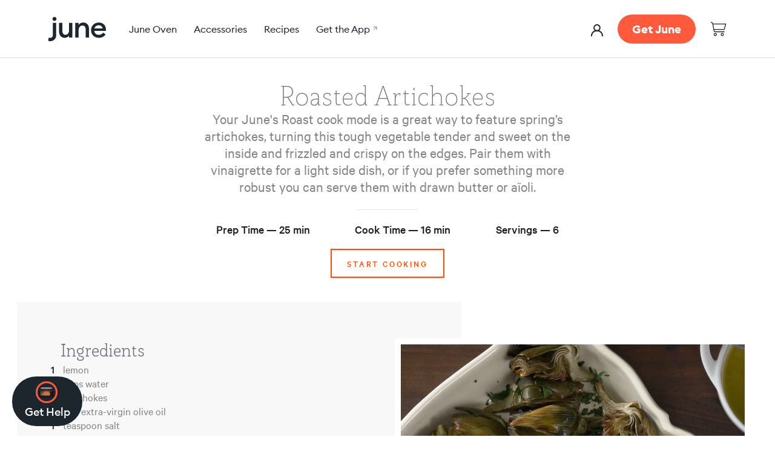

--- FILE ---
content_type: text/html; charset=utf-8
request_url: https://juneoven.com/pages/recipe-roasted-artichokes-b8788f62
body_size: 42273
content:
<!doctype html>

<html class="no-js" lang="en">
  <head>
    <script src="https://www.googleoptimize.com/optimize.js?id=OPT-523NNH7"></script>
    <script src="https://unpkg.com/freezeframe/dist/freezeframe.min.js"></script>
    <meta charset="UTF-8">
    <meta http-equiv="X-UA-Compatible" content="IE=edge,chrome=1">
    <meta name="viewport" content="width=device-width, initial-scale=1.0, height=device-height, minimum-scale=1.0, maximum-scale=5.0, user-scalable=yes">
    <meta name="theme-color" content="">
    
    
    <title>
      Roasted Artichokes &ndash; June Oven
    </title><link rel="canonical" href="https://juneoven.com/pages/recipe-roasted-artichokes-b8788f62"><link rel="shortcut icon" href="//juneoven.com/cdn/shop/files/favicon-96x96_96x.png?v=1615320004" type="image/png"><meta property="og:type" content="website">
  <meta property="og:title" content="Roasted Artichokes"><meta property="og:url" content="https://juneoven.com/pages/recipe-roasted-artichokes-b8788f62">
<meta property="og:site_name" content="June Oven"><meta name="twitter:card" content="summary"><meta name="twitter:title" content="Roasted Artichokes">
  <meta name="twitter:description" content="Roasted Artichokes">
    <style>
  @font-face {
  font-family: Jost;
  font-weight: 400;
  font-style: normal;
  font-display: fallback;
  src: url("//juneoven.com/cdn/fonts/jost/jost_n4.d47a1b6347ce4a4c9f437608011273009d91f2b7.woff2") format("woff2"),
       url("//juneoven.com/cdn/fonts/jost/jost_n4.791c46290e672b3f85c3d1c651ef2efa3819eadd.woff") format("woff");
}

  @font-face {
  font-family: Poppins;
  font-weight: 300;
  font-style: normal;
  font-display: fallback;
  src: url("//juneoven.com/cdn/fonts/poppins/poppins_n3.05f58335c3209cce17da4f1f1ab324ebe2982441.woff2") format("woff2"),
       url("//juneoven.com/cdn/fonts/poppins/poppins_n3.6971368e1f131d2c8ff8e3a44a36b577fdda3ff5.woff") format("woff");
}


  @font-face {
  font-family: Poppins;
  font-weight: 400;
  font-style: normal;
  font-display: fallback;
  src: url("//juneoven.com/cdn/fonts/poppins/poppins_n4.0ba78fa5af9b0e1a374041b3ceaadf0a43b41362.woff2") format("woff2"),
       url("//juneoven.com/cdn/fonts/poppins/poppins_n4.214741a72ff2596839fc9760ee7a770386cf16ca.woff") format("woff");
}

  @font-face {
  font-family: Poppins;
  font-weight: 300;
  font-style: italic;
  font-display: fallback;
  src: url("//juneoven.com/cdn/fonts/poppins/poppins_i3.8536b4423050219f608e17f134fe9ea3b01ed890.woff2") format("woff2"),
       url("//juneoven.com/cdn/fonts/poppins/poppins_i3.0f4433ada196bcabf726ed78f8e37e0995762f7f.woff") format("woff");
}

  @font-face {
  font-family: Poppins;
  font-weight: 400;
  font-style: italic;
  font-display: fallback;
  src: url("//juneoven.com/cdn/fonts/poppins/poppins_i4.846ad1e22474f856bd6b81ba4585a60799a9f5d2.woff2") format("woff2"),
       url("//juneoven.com/cdn/fonts/poppins/poppins_i4.56b43284e8b52fc64c1fd271f289a39e8477e9ec.woff") format("woff");
}


  :root {
    --heading-font-family : 'Euclid Circular', sans-serif;
    --heading-font-weight : 500;
    --heading-font-style  : normal;

    --text-font-family : 'Euclid Circular', sans-serif;
    --text-font-weight : 400;
    --text-font-style  : normal;

    --base-text-font-size   : 13px;
    --default-text-font-size: 14px;

    --background          : #ffffff;
    --background-rgb      : 255, 255, 255;
    --light-background    : #ffffff;
    --light-background-rgb: 255, 255, 255;
    --heading-color       : #1d252d;
    --text-color          : #6b6e7b;
    --text-color-rgb      : 107, 110, 123;
    --text-color-light    : #c3c5ce;
    --text-color-light-rgb: 195, 197, 206;
    --link-color          : #1d252d;
    --link-color-rgb      : 29, 37, 45;
    --border-color        : #DEDEDE;
    --border-color-rgb    : , , ;

    --button-background    : #ff5a3c;
    --button-background-rgb: 255, 90, 60;
    --button-text-color    : #ffffff;
    --button-hover-background: #f54b2c;


    --header-background       : #ffffff;
    --header-heading-color    : #1d252d;
    --header-light-text-color : #767a87;
    --header-border-color     : #dddee0;

    --footer-background    : #1d252d;
    --footer-text-color    : #ffffff;
    --footer-heading-color : #ffffff;
    --footer-border-color  : #3f464d;

    --navigation-background      : #ffffff;
    --navigation-background-rgb  : 255, 255, 255;
    --navigation-text-color      : #5c5c5c;
    --navigation-text-color-light: rgba(92, 92, 92, 0.5);
    --navigation-border-color    : #DEDEDE;

    --newsletter-popup-background     : #ffffff;
    --newsletter-popup-text-color     : #1c1b1b;
    --newsletter-popup-text-color-rgb : 28, 27, 27;

    --secondary-elements-background       : #5c5c5c;
    --secondary-elements-background-rgb   : 255, 255, 255;
    --secondary-elements-text-color       : #ffffff;
    --secondary-elements-text-color-light : rgba(255, 255, 255, 0.5);
    --secondary-elements-border-color     : rgba(255, 255, 255, 0.25);

    --product-sale-price-color    : #ff5a3c;
    --product-sale-price-color-rgb: 255, 90, 60;

    /* Products */

    --horizontal-spacing-four-products-per-row: 32px;
        --horizontal-spacing-two-products-per-row : 32px;

    --vertical-spacing-four-products-per-row: 80px;
        --vertical-spacing-two-products-per-row : 100px;

    /* Animation */
    --drawer-transition-timing: cubic-bezier(0.645, 0.045, 0.355, 1);
    --header-base-height: 80px; /* We set a default for browsers that do not support CSS variables */

    /* Cursors */
    --cursor-zoom-in-svg    : url(//juneoven.com/cdn/shop/t/239/assets/cursor-zoom-in.svg?v=72425405507627111681743527769);
    --cursor-zoom-in-2x-svg : url(//juneoven.com/cdn/shop/t/239/assets/cursor-zoom-in-2x.svg?v=163048884654929494401743527769);

    /* Colours */
    --orange-glow        : #FF5A3C;
    --cast-iron          : #1D252D;
    --stainless-steel    : #767A87;
    --smoke              : #C3C5CE;
    --steam              : #F8F8F8;
  }
</style>

<script>
  // IE11 does not have support for CSS variables, so we have to polyfill them
  if (!(((window || {}).CSS || {}).supports && window.CSS.supports('(--a: 0)'))) {
    const script = document.createElement('script');
    script.type = 'text/javascript';
    script.src = 'https://cdn.jsdelivr.net/npm/css-vars-ponyfill@2';
    script.onload = function() {
      cssVars({});
    };

    document.getElementsByTagName('head')[0].appendChild(script);
  }
</script>

    <script>(function(w,d,t,r,u){var f,n,i;w[u]=w[u]||[],f=function(){var o={ti:"137012649"};o.q=w[u],w[u]=new UET(o),w[u].push("pageLoad")},n=d.createElement(t),n.src=r,n.async=1,n.onload=n.onreadystatechange=function(){var s=this.readyState;s&&s!=="loaded"&&s!=="complete"||(f(),n.onload=n.onreadystatechange=null)},i=d.getElementsByTagName(t)[0],i.parentNode.insertBefore(n,i)})(window,document,"script","//bat.bing.com/bat.js","uetq");</script>
    
    <script>window.performance && window.performance.mark && window.performance.mark('shopify.content_for_header.start');</script><meta name="google-site-verification" content="NarKCLGURIWISbgztsGmpSBmLWlBj_mygkDS1ll8llw">
<meta id="shopify-digital-wallet" name="shopify-digital-wallet" content="/13248895/digital_wallets/dialog">
<meta name="shopify-checkout-api-token" content="db8d92bf4d9d523e29dafb4f73521f58">
<meta id="in-context-paypal-metadata" data-shop-id="13248895" data-venmo-supported="false" data-environment="production" data-locale="en_US" data-paypal-v4="true" data-currency="USD">
<script async="async" src="/checkouts/internal/preloads.js?locale=en-US"></script>
<link rel="preconnect" href="https://shop.app" crossorigin="anonymous">
<script async="async" src="https://shop.app/checkouts/internal/preloads.js?locale=en-US&shop_id=13248895" crossorigin="anonymous"></script>
<script id="apple-pay-shop-capabilities" type="application/json">{"shopId":13248895,"countryCode":"US","currencyCode":"USD","merchantCapabilities":["supports3DS"],"merchantId":"gid:\/\/shopify\/Shop\/13248895","merchantName":"June Oven","requiredBillingContactFields":["postalAddress","email"],"requiredShippingContactFields":["postalAddress","email"],"shippingType":"shipping","supportedNetworks":["visa","masterCard","amex","discover","elo","jcb"],"total":{"type":"pending","label":"June Oven","amount":"1.00"},"shopifyPaymentsEnabled":true,"supportsSubscriptions":true}</script>
<script id="shopify-features" type="application/json">{"accessToken":"db8d92bf4d9d523e29dafb4f73521f58","betas":["rich-media-storefront-analytics"],"domain":"juneoven.com","predictiveSearch":true,"shopId":13248895,"locale":"en"}</script>
<script>var Shopify = Shopify || {};
Shopify.shop = "june-oven-store.myshopify.com";
Shopify.locale = "en";
Shopify.currency = {"active":"USD","rate":"1.0"};
Shopify.country = "US";
Shopify.theme = {"name":"1.1.8 - JSW-60111 - 04\/01\/25","id":130252374087,"schema_name":"Prestige","schema_version":"4.9.3","theme_store_id":855,"role":"main"};
Shopify.theme.handle = "null";
Shopify.theme.style = {"id":null,"handle":null};
Shopify.cdnHost = "juneoven.com/cdn";
Shopify.routes = Shopify.routes || {};
Shopify.routes.root = "/";</script>
<script type="module">!function(o){(o.Shopify=o.Shopify||{}).modules=!0}(window);</script>
<script>!function(o){function n(){var o=[];function n(){o.push(Array.prototype.slice.apply(arguments))}return n.q=o,n}var t=o.Shopify=o.Shopify||{};t.loadFeatures=n(),t.autoloadFeatures=n()}(window);</script>
<script>
  window.ShopifyPay = window.ShopifyPay || {};
  window.ShopifyPay.apiHost = "shop.app\/pay";
  window.ShopifyPay.redirectState = null;
</script>
<script id="shop-js-analytics" type="application/json">{"pageType":"page"}</script>
<script defer="defer" async type="module" src="//juneoven.com/cdn/shopifycloud/shop-js/modules/v2/client.init-shop-cart-sync_BT-GjEfc.en.esm.js"></script>
<script defer="defer" async type="module" src="//juneoven.com/cdn/shopifycloud/shop-js/modules/v2/chunk.common_D58fp_Oc.esm.js"></script>
<script defer="defer" async type="module" src="//juneoven.com/cdn/shopifycloud/shop-js/modules/v2/chunk.modal_xMitdFEc.esm.js"></script>
<script type="module">
  await import("//juneoven.com/cdn/shopifycloud/shop-js/modules/v2/client.init-shop-cart-sync_BT-GjEfc.en.esm.js");
await import("//juneoven.com/cdn/shopifycloud/shop-js/modules/v2/chunk.common_D58fp_Oc.esm.js");
await import("//juneoven.com/cdn/shopifycloud/shop-js/modules/v2/chunk.modal_xMitdFEc.esm.js");

  window.Shopify.SignInWithShop?.initShopCartSync?.({"fedCMEnabled":true,"windoidEnabled":true});

</script>
<script>
  window.Shopify = window.Shopify || {};
  if (!window.Shopify.featureAssets) window.Shopify.featureAssets = {};
  window.Shopify.featureAssets['shop-js'] = {"shop-cart-sync":["modules/v2/client.shop-cart-sync_DZOKe7Ll.en.esm.js","modules/v2/chunk.common_D58fp_Oc.esm.js","modules/v2/chunk.modal_xMitdFEc.esm.js"],"init-fed-cm":["modules/v2/client.init-fed-cm_B6oLuCjv.en.esm.js","modules/v2/chunk.common_D58fp_Oc.esm.js","modules/v2/chunk.modal_xMitdFEc.esm.js"],"shop-cash-offers":["modules/v2/client.shop-cash-offers_D2sdYoxE.en.esm.js","modules/v2/chunk.common_D58fp_Oc.esm.js","modules/v2/chunk.modal_xMitdFEc.esm.js"],"shop-login-button":["modules/v2/client.shop-login-button_QeVjl5Y3.en.esm.js","modules/v2/chunk.common_D58fp_Oc.esm.js","modules/v2/chunk.modal_xMitdFEc.esm.js"],"pay-button":["modules/v2/client.pay-button_DXTOsIq6.en.esm.js","modules/v2/chunk.common_D58fp_Oc.esm.js","modules/v2/chunk.modal_xMitdFEc.esm.js"],"shop-button":["modules/v2/client.shop-button_DQZHx9pm.en.esm.js","modules/v2/chunk.common_D58fp_Oc.esm.js","modules/v2/chunk.modal_xMitdFEc.esm.js"],"avatar":["modules/v2/client.avatar_BTnouDA3.en.esm.js"],"init-windoid":["modules/v2/client.init-windoid_CR1B-cfM.en.esm.js","modules/v2/chunk.common_D58fp_Oc.esm.js","modules/v2/chunk.modal_xMitdFEc.esm.js"],"init-shop-for-new-customer-accounts":["modules/v2/client.init-shop-for-new-customer-accounts_C_vY_xzh.en.esm.js","modules/v2/client.shop-login-button_QeVjl5Y3.en.esm.js","modules/v2/chunk.common_D58fp_Oc.esm.js","modules/v2/chunk.modal_xMitdFEc.esm.js"],"init-shop-email-lookup-coordinator":["modules/v2/client.init-shop-email-lookup-coordinator_BI7n9ZSv.en.esm.js","modules/v2/chunk.common_D58fp_Oc.esm.js","modules/v2/chunk.modal_xMitdFEc.esm.js"],"init-shop-cart-sync":["modules/v2/client.init-shop-cart-sync_BT-GjEfc.en.esm.js","modules/v2/chunk.common_D58fp_Oc.esm.js","modules/v2/chunk.modal_xMitdFEc.esm.js"],"shop-toast-manager":["modules/v2/client.shop-toast-manager_DiYdP3xc.en.esm.js","modules/v2/chunk.common_D58fp_Oc.esm.js","modules/v2/chunk.modal_xMitdFEc.esm.js"],"init-customer-accounts":["modules/v2/client.init-customer-accounts_D9ZNqS-Q.en.esm.js","modules/v2/client.shop-login-button_QeVjl5Y3.en.esm.js","modules/v2/chunk.common_D58fp_Oc.esm.js","modules/v2/chunk.modal_xMitdFEc.esm.js"],"init-customer-accounts-sign-up":["modules/v2/client.init-customer-accounts-sign-up_iGw4briv.en.esm.js","modules/v2/client.shop-login-button_QeVjl5Y3.en.esm.js","modules/v2/chunk.common_D58fp_Oc.esm.js","modules/v2/chunk.modal_xMitdFEc.esm.js"],"shop-follow-button":["modules/v2/client.shop-follow-button_CqMgW2wH.en.esm.js","modules/v2/chunk.common_D58fp_Oc.esm.js","modules/v2/chunk.modal_xMitdFEc.esm.js"],"checkout-modal":["modules/v2/client.checkout-modal_xHeaAweL.en.esm.js","modules/v2/chunk.common_D58fp_Oc.esm.js","modules/v2/chunk.modal_xMitdFEc.esm.js"],"shop-login":["modules/v2/client.shop-login_D91U-Q7h.en.esm.js","modules/v2/chunk.common_D58fp_Oc.esm.js","modules/v2/chunk.modal_xMitdFEc.esm.js"],"lead-capture":["modules/v2/client.lead-capture_BJmE1dJe.en.esm.js","modules/v2/chunk.common_D58fp_Oc.esm.js","modules/v2/chunk.modal_xMitdFEc.esm.js"],"payment-terms":["modules/v2/client.payment-terms_Ci9AEqFq.en.esm.js","modules/v2/chunk.common_D58fp_Oc.esm.js","modules/v2/chunk.modal_xMitdFEc.esm.js"]};
</script>
<script>(function() {
  var isLoaded = false;
  function asyncLoad() {
    if (isLoaded) return;
    isLoaded = true;
    var urls = ["https:\/\/cdn-scripts.signifyd.com\/shopify\/script-tag.js?shop=june-oven-store.myshopify.com","https:\/\/ecommplugins-trustboxsettings.trustpilot.com\/june-oven-store.myshopify.com.js?settings=1602130052894\u0026shop=june-oven-store.myshopify.com","https:\/\/widget.trustpilot.com\/bootstrap\/v5\/tp.widget.sync.bootstrap.min.js?shop=june-oven-store.myshopify.com","https:\/\/ecommplugins-scripts.trustpilot.com\/v2.1\/js\/header.min.js?settings=eyJrZXkiOiJKNXRpNGl6aGJyNXU4cUo2In0=\u0026v=2.5\u0026shop=june-oven-store.myshopify.com","https:\/\/tag.rmp.rakuten.com\/115890.ct.js?shop=june-oven-store.myshopify.com","https:\/\/static.klaviyo.com\/onsite\/js\/klaviyo.js?company_id=WaXGR4\u0026shop=june-oven-store.myshopify.com","https:\/\/static.klaviyo.com\/onsite\/js\/klaviyo.js?company_id=WaXGR4\u0026shop=june-oven-store.myshopify.com","https:\/\/static.klaviyo.com\/onsite\/js\/klaviyo.js?company_id=SvtePK\u0026shop=june-oven-store.myshopify.com","https:\/\/static.klaviyo.com\/onsite\/js\/klaviyo.js?company_id=SvtePK\u0026shop=june-oven-store.myshopify.com","\/\/loader.wisepops.com\/get-loader.js?v=1\u0026site=VZC8zFpRRh\u0026shop=june-oven-store.myshopify.com","https:\/\/cdn.hextom.com\/js\/eventpromotionbar.js?shop=june-oven-store.myshopify.com"];
    for (var i = 0; i < urls.length; i++) {
      var s = document.createElement('script');
      s.type = 'text/javascript';
      s.async = true;
      s.src = urls[i];
      var x = document.getElementsByTagName('script')[0];
      x.parentNode.insertBefore(s, x);
    }
  };
  if(window.attachEvent) {
    window.attachEvent('onload', asyncLoad);
  } else {
    window.addEventListener('load', asyncLoad, false);
  }
})();</script>
<script id="__st">var __st={"a":13248895,"offset":-28800,"reqid":"cc998277-26aa-40f0-890d-b1f918c23ae5-1769106153","pageurl":"juneoven.com\/pages\/recipe-roasted-artichokes-b8788f62","s":"pages-84701511751","u":"bc63edb7b60a","p":"page","rtyp":"page","rid":84701511751};</script>
<script>window.ShopifyPaypalV4VisibilityTracking = true;</script>
<script id="captcha-bootstrap">!function(){'use strict';const t='contact',e='account',n='new_comment',o=[[t,t],['blogs',n],['comments',n],[t,'customer']],c=[[e,'customer_login'],[e,'guest_login'],[e,'recover_customer_password'],[e,'create_customer']],r=t=>t.map((([t,e])=>`form[action*='/${t}']:not([data-nocaptcha='true']) input[name='form_type'][value='${e}']`)).join(','),a=t=>()=>t?[...document.querySelectorAll(t)].map((t=>t.form)):[];function s(){const t=[...o],e=r(t);return a(e)}const i='password',u='form_key',d=['recaptcha-v3-token','g-recaptcha-response','h-captcha-response',i],f=()=>{try{return window.sessionStorage}catch{return}},m='__shopify_v',_=t=>t.elements[u];function p(t,e,n=!1){try{const o=window.sessionStorage,c=JSON.parse(o.getItem(e)),{data:r}=function(t){const{data:e,action:n}=t;return t[m]||n?{data:e,action:n}:{data:t,action:n}}(c);for(const[e,n]of Object.entries(r))t.elements[e]&&(t.elements[e].value=n);n&&o.removeItem(e)}catch(o){console.error('form repopulation failed',{error:o})}}const l='form_type',E='cptcha';function T(t){t.dataset[E]=!0}const w=window,h=w.document,L='Shopify',v='ce_forms',y='captcha';let A=!1;((t,e)=>{const n=(g='f06e6c50-85a8-45c8-87d0-21a2b65856fe',I='https://cdn.shopify.com/shopifycloud/storefront-forms-hcaptcha/ce_storefront_forms_captcha_hcaptcha.v1.5.2.iife.js',D={infoText:'Protected by hCaptcha',privacyText:'Privacy',termsText:'Terms'},(t,e,n)=>{const o=w[L][v],c=o.bindForm;if(c)return c(t,g,e,D).then(n);var r;o.q.push([[t,g,e,D],n]),r=I,A||(h.body.append(Object.assign(h.createElement('script'),{id:'captcha-provider',async:!0,src:r})),A=!0)});var g,I,D;w[L]=w[L]||{},w[L][v]=w[L][v]||{},w[L][v].q=[],w[L][y]=w[L][y]||{},w[L][y].protect=function(t,e){n(t,void 0,e),T(t)},Object.freeze(w[L][y]),function(t,e,n,w,h,L){const[v,y,A,g]=function(t,e,n){const i=e?o:[],u=t?c:[],d=[...i,...u],f=r(d),m=r(i),_=r(d.filter((([t,e])=>n.includes(e))));return[a(f),a(m),a(_),s()]}(w,h,L),I=t=>{const e=t.target;return e instanceof HTMLFormElement?e:e&&e.form},D=t=>v().includes(t);t.addEventListener('submit',(t=>{const e=I(t);if(!e)return;const n=D(e)&&!e.dataset.hcaptchaBound&&!e.dataset.recaptchaBound,o=_(e),c=g().includes(e)&&(!o||!o.value);(n||c)&&t.preventDefault(),c&&!n&&(function(t){try{if(!f())return;!function(t){const e=f();if(!e)return;const n=_(t);if(!n)return;const o=n.value;o&&e.removeItem(o)}(t);const e=Array.from(Array(32),(()=>Math.random().toString(36)[2])).join('');!function(t,e){_(t)||t.append(Object.assign(document.createElement('input'),{type:'hidden',name:u})),t.elements[u].value=e}(t,e),function(t,e){const n=f();if(!n)return;const o=[...t.querySelectorAll(`input[type='${i}']`)].map((({name:t})=>t)),c=[...d,...o],r={};for(const[a,s]of new FormData(t).entries())c.includes(a)||(r[a]=s);n.setItem(e,JSON.stringify({[m]:1,action:t.action,data:r}))}(t,e)}catch(e){console.error('failed to persist form',e)}}(e),e.submit())}));const S=(t,e)=>{t&&!t.dataset[E]&&(n(t,e.some((e=>e===t))),T(t))};for(const o of['focusin','change'])t.addEventListener(o,(t=>{const e=I(t);D(e)&&S(e,y())}));const B=e.get('form_key'),M=e.get(l),P=B&&M;t.addEventListener('DOMContentLoaded',(()=>{const t=y();if(P)for(const e of t)e.elements[l].value===M&&p(e,B);[...new Set([...A(),...v().filter((t=>'true'===t.dataset.shopifyCaptcha))])].forEach((e=>S(e,t)))}))}(h,new URLSearchParams(w.location.search),n,t,e,['guest_login'])})(!0,!0)}();</script>
<script integrity="sha256-4kQ18oKyAcykRKYeNunJcIwy7WH5gtpwJnB7kiuLZ1E=" data-source-attribution="shopify.loadfeatures" defer="defer" src="//juneoven.com/cdn/shopifycloud/storefront/assets/storefront/load_feature-a0a9edcb.js" crossorigin="anonymous"></script>
<script crossorigin="anonymous" defer="defer" src="//juneoven.com/cdn/shopifycloud/storefront/assets/shopify_pay/storefront-65b4c6d7.js?v=20250812"></script>
<script data-source-attribution="shopify.dynamic_checkout.dynamic.init">var Shopify=Shopify||{};Shopify.PaymentButton=Shopify.PaymentButton||{isStorefrontPortableWallets:!0,init:function(){window.Shopify.PaymentButton.init=function(){};var t=document.createElement("script");t.src="https://juneoven.com/cdn/shopifycloud/portable-wallets/latest/portable-wallets.en.js",t.type="module",document.head.appendChild(t)}};
</script>
<script data-source-attribution="shopify.dynamic_checkout.buyer_consent">
  function portableWalletsHideBuyerConsent(e){var t=document.getElementById("shopify-buyer-consent"),n=document.getElementById("shopify-subscription-policy-button");t&&n&&(t.classList.add("hidden"),t.setAttribute("aria-hidden","true"),n.removeEventListener("click",e))}function portableWalletsShowBuyerConsent(e){var t=document.getElementById("shopify-buyer-consent"),n=document.getElementById("shopify-subscription-policy-button");t&&n&&(t.classList.remove("hidden"),t.removeAttribute("aria-hidden"),n.addEventListener("click",e))}window.Shopify?.PaymentButton&&(window.Shopify.PaymentButton.hideBuyerConsent=portableWalletsHideBuyerConsent,window.Shopify.PaymentButton.showBuyerConsent=portableWalletsShowBuyerConsent);
</script>
<script data-source-attribution="shopify.dynamic_checkout.cart.bootstrap">document.addEventListener("DOMContentLoaded",(function(){function t(){return document.querySelector("shopify-accelerated-checkout-cart, shopify-accelerated-checkout")}if(t())Shopify.PaymentButton.init();else{new MutationObserver((function(e,n){t()&&(Shopify.PaymentButton.init(),n.disconnect())})).observe(document.body,{childList:!0,subtree:!0})}}));
</script>
<link id="shopify-accelerated-checkout-styles" rel="stylesheet" media="screen" href="https://juneoven.com/cdn/shopifycloud/portable-wallets/latest/accelerated-checkout-backwards-compat.css" crossorigin="anonymous">
<style id="shopify-accelerated-checkout-cart">
        #shopify-buyer-consent {
  margin-top: 1em;
  display: inline-block;
  width: 100%;
}

#shopify-buyer-consent.hidden {
  display: none;
}

#shopify-subscription-policy-button {
  background: none;
  border: none;
  padding: 0;
  text-decoration: underline;
  font-size: inherit;
  cursor: pointer;
}

#shopify-subscription-policy-button::before {
  box-shadow: none;
}

      </style>
<script id="sections-script" data-sections="banner" defer="defer" src="//juneoven.com/cdn/shop/t/239/compiled_assets/scripts.js?v=14780"></script>
<script>window.performance && window.performance.mark && window.performance.mark('shopify.content_for_header.end');</script>

    <link rel="stylesheet" href="https://unpkg.com/aos@next/dist/aos.css" />
    <link rel="stylesheet" href="https://cdn.jsdelivr.net/npm/slick-carousel@1.8.1/slick/slick.css"/>
    <link rel="stylesheet" href="https://cdnjs.cloudflare.com/ajax/libs/jquery-modal/0.9.1/jquery.modal.min.css" />
    <link rel="stylesheet" href="//juneoven.com/cdn/shop/t/239/assets/theme.css?v=60497574803989859411743527769">

    <script>
      // This allows to expose several variables to the global scope, to be used in scripts
      window.theme = {
        pageType: "page",
        moneyFormat: "${{amount}}",
        moneyWithCurrencyFormat: "${{amount}} USD",
        productImageSize: "square",
        searchMode: "product,page",
        showPageTransition: false,
        showElementStaggering: true,
        showImageZooming: true
      };

      window.routes = {
        rootUrl: "\/",
        cartUrl: "\/cart",
        cartAddUrl: "\/cart\/add",
        cartChangeUrl: "\/cart\/change",
        searchUrl: "\/search",
        productRecommendationsUrl: "\/recommendations\/products"
      };

      window.languages = {
        cartAddNote: "Add Order Note",
        cartEditNote: "Edit Order Note",
        productImageLoadingError: "This image could not be loaded. Please try to reload the page.",
        productFormAddToCart: "Add to cart",
        productFormUnavailable: "Unavailable",
        productFormSoldOut: "Sold Out",
        shippingEstimatorOneResult: "1 option available:",
        shippingEstimatorMoreResults: "{{count}} options available:",
        shippingEstimatorNoResults: "No shipping could be found"
      };

      window.lazySizesConfig = {
        loadHidden: false,
        hFac: 0.5,
        expFactor: 2,
        ricTimeout: 150,
        lazyClass: 'Image--lazyLoad',
        loadingClass: 'Image--lazyLoading',
        loadedClass: 'Image--lazyLoaded'
      };

      document.documentElement.className = document.documentElement.className.replace('no-js', 'js');
      document.documentElement.style.setProperty('--window-height', window.innerHeight + 'px');

      // We do a quick detection of some features (we could use Modernizr but for so little...)
      (function() {
        document.documentElement.className += ((window.CSS && window.CSS.supports('(position: sticky) or (position: -webkit-sticky)')) ? ' supports-sticky' : ' no-supports-sticky');
        document.documentElement.className += (window.matchMedia('(-moz-touch-enabled: 1), (hover: none)')).matches ? ' no-supports-hover' : ' supports-hover';
      }());

      window.DiscountYardErrorMessageTimeout = 20000;
    </script>

    <script src="//juneoven.com/cdn/shop/t/239/assets/lazysizes.min.js?v=174358363404432586981743527769" async></script><script src="https://cdnjs.cloudflare.com/ajax/libs/jquery/3.5.1/jquery.min.js"></script>
    <script src="https://unpkg.com/aos@next/dist/aos.js" defer></script>
    <script src="https://cdn.jsdelivr.net/npm/slick-carousel@1.8.1/slick/slick.min.js" defer></script>
    <script src="https://cdn.jsdelivr.net/npm/simple-parallax-js@5.5.1/dist/simpleParallax.min.js" defer></script>
    <script src="https://polyfill-fastly.net/v3/polyfill.min.js?unknown=polyfill&features=fetch,Element.prototype.closest,Element.prototype.remove,Element.prototype.classList,Array.prototype.includes,Array.prototype.fill,Object.assign,CustomEvent,IntersectionObserver,IntersectionObserverEntry,URL" defer></script>
    <script src="//juneoven.com/cdn/shop/t/239/assets/libs.min.js?v=26178543184394469741743527769" defer></script>
    <script src="//juneoven.com/cdn/shop/t/239/assets/theme.js?v=68312565893945234371743527769" defer></script>
    <script src="//juneoven.com/cdn/shop/t/239/assets/custom.js?v=144989511135821387241743527769" defer></script>
    <script src="//juneoven.com/cdn/shop/t/239/assets/accordian.js?v=43693204261804751231743527769" defer></script>
    <script src="https://cdnjs.cloudflare.com/ajax/libs/jquery-modal/0.9.1/jquery.modal.min.js" defer></script>
    <script src='https://www.google.com/recaptcha/api.js' defer></script>

    
    
    <script>
      window.__webpack_public_path__ = "//juneoven.com/cdn/shop/t/239/assets/"
    </script>

    <link rel="preload" href="//juneoven.com/cdn/shop/t/239/assets/2.chunk.f19fd455806baa871b10.js?ver=f19fd455806baa871b10&v=154047877912233443031743527769" as="script"/><link rel="preload" href="//juneoven.com/cdn/shop/t/239/assets/index.js?v=93490558962405307441743527769" as="script"/> 

    <script>
      (function () {
        window.onpageshow = function() {
          if (window.theme.showPageTransition) {
            var pageTransition = document.querySelector('.PageTransition');

            if (pageTransition) {
              pageTransition.style.visibility = 'visible';
              pageTransition.style.opacity = '0';
            }
          }

          // When the page is loaded from the cache, we have to reload the cart content
          document.documentElement.dispatchEvent(new CustomEvent('cart:refresh', {
            bubbles: true
          }));
        };
      })();
    </script>

    


  <script type="application/ld+json">
  {
    "@context": "http://schema.org",
    "@type": "BreadcrumbList",
  "itemListElement": [{
      "@type": "ListItem",
      "position": 1,
      "name": "Translation missing: en.general.breadcrumb.home",
      "item": "https://juneoven.com"
    },{
          "@type": "ListItem",
          "position": 2,
          "name": "Roasted Artichokes",
          "item": "https://juneoven.com/pages/recipe-roasted-artichokes-b8788f62"
      }]
  }
  </script>

    <meta name="facebook-domain-verification" content="3zoo8rmegvvka8kol87gk5hm5vhfyw" />
    <script src="https://www.dwin1.com/19038.js" type="text/javascript" defer="defer"></script>
    
    
  <meta property="og:image" content="https://cdn.shopify.com/s/files/1/1324/8895/files/June_logo_150px_2x_Shopify_email.png?height=628&pad_color=fff&v=1613160642&width=1200" />
<meta property="og:image:secure_url" content="https://cdn.shopify.com/s/files/1/1324/8895/files/June_logo_150px_2x_Shopify_email.png?height=628&pad_color=fff&v=1613160642&width=1200" />
<meta property="og:image:width" content="1200" />
<meta property="og:image:height" content="628" />
<link href="https://monorail-edge.shopifysvc.com" rel="dns-prefetch">
<script>(function(){if ("sendBeacon" in navigator && "performance" in window) {try {var session_token_from_headers = performance.getEntriesByType('navigation')[0].serverTiming.find(x => x.name == '_s').description;} catch {var session_token_from_headers = undefined;}var session_cookie_matches = document.cookie.match(/_shopify_s=([^;]*)/);var session_token_from_cookie = session_cookie_matches && session_cookie_matches.length === 2 ? session_cookie_matches[1] : "";var session_token = session_token_from_headers || session_token_from_cookie || "";function handle_abandonment_event(e) {var entries = performance.getEntries().filter(function(entry) {return /monorail-edge.shopifysvc.com/.test(entry.name);});if (!window.abandonment_tracked && entries.length === 0) {window.abandonment_tracked = true;var currentMs = Date.now();var navigation_start = performance.timing.navigationStart;var payload = {shop_id: 13248895,url: window.location.href,navigation_start,duration: currentMs - navigation_start,session_token,page_type: "page"};window.navigator.sendBeacon("https://monorail-edge.shopifysvc.com/v1/produce", JSON.stringify({schema_id: "online_store_buyer_site_abandonment/1.1",payload: payload,metadata: {event_created_at_ms: currentMs,event_sent_at_ms: currentMs}}));}}window.addEventListener('pagehide', handle_abandonment_event);}}());</script>
<script id="web-pixels-manager-setup">(function e(e,d,r,n,o){if(void 0===o&&(o={}),!Boolean(null===(a=null===(i=window.Shopify)||void 0===i?void 0:i.analytics)||void 0===a?void 0:a.replayQueue)){var i,a;window.Shopify=window.Shopify||{};var t=window.Shopify;t.analytics=t.analytics||{};var s=t.analytics;s.replayQueue=[],s.publish=function(e,d,r){return s.replayQueue.push([e,d,r]),!0};try{self.performance.mark("wpm:start")}catch(e){}var l=function(){var e={modern:/Edge?\/(1{2}[4-9]|1[2-9]\d|[2-9]\d{2}|\d{4,})\.\d+(\.\d+|)|Firefox\/(1{2}[4-9]|1[2-9]\d|[2-9]\d{2}|\d{4,})\.\d+(\.\d+|)|Chrom(ium|e)\/(9{2}|\d{3,})\.\d+(\.\d+|)|(Maci|X1{2}).+ Version\/(15\.\d+|(1[6-9]|[2-9]\d|\d{3,})\.\d+)([,.]\d+|)( \(\w+\)|)( Mobile\/\w+|) Safari\/|Chrome.+OPR\/(9{2}|\d{3,})\.\d+\.\d+|(CPU[ +]OS|iPhone[ +]OS|CPU[ +]iPhone|CPU IPhone OS|CPU iPad OS)[ +]+(15[._]\d+|(1[6-9]|[2-9]\d|\d{3,})[._]\d+)([._]\d+|)|Android:?[ /-](13[3-9]|1[4-9]\d|[2-9]\d{2}|\d{4,})(\.\d+|)(\.\d+|)|Android.+Firefox\/(13[5-9]|1[4-9]\d|[2-9]\d{2}|\d{4,})\.\d+(\.\d+|)|Android.+Chrom(ium|e)\/(13[3-9]|1[4-9]\d|[2-9]\d{2}|\d{4,})\.\d+(\.\d+|)|SamsungBrowser\/([2-9]\d|\d{3,})\.\d+/,legacy:/Edge?\/(1[6-9]|[2-9]\d|\d{3,})\.\d+(\.\d+|)|Firefox\/(5[4-9]|[6-9]\d|\d{3,})\.\d+(\.\d+|)|Chrom(ium|e)\/(5[1-9]|[6-9]\d|\d{3,})\.\d+(\.\d+|)([\d.]+$|.*Safari\/(?![\d.]+ Edge\/[\d.]+$))|(Maci|X1{2}).+ Version\/(10\.\d+|(1[1-9]|[2-9]\d|\d{3,})\.\d+)([,.]\d+|)( \(\w+\)|)( Mobile\/\w+|) Safari\/|Chrome.+OPR\/(3[89]|[4-9]\d|\d{3,})\.\d+\.\d+|(CPU[ +]OS|iPhone[ +]OS|CPU[ +]iPhone|CPU IPhone OS|CPU iPad OS)[ +]+(10[._]\d+|(1[1-9]|[2-9]\d|\d{3,})[._]\d+)([._]\d+|)|Android:?[ /-](13[3-9]|1[4-9]\d|[2-9]\d{2}|\d{4,})(\.\d+|)(\.\d+|)|Mobile Safari.+OPR\/([89]\d|\d{3,})\.\d+\.\d+|Android.+Firefox\/(13[5-9]|1[4-9]\d|[2-9]\d{2}|\d{4,})\.\d+(\.\d+|)|Android.+Chrom(ium|e)\/(13[3-9]|1[4-9]\d|[2-9]\d{2}|\d{4,})\.\d+(\.\d+|)|Android.+(UC? ?Browser|UCWEB|U3)[ /]?(15\.([5-9]|\d{2,})|(1[6-9]|[2-9]\d|\d{3,})\.\d+)\.\d+|SamsungBrowser\/(5\.\d+|([6-9]|\d{2,})\.\d+)|Android.+MQ{2}Browser\/(14(\.(9|\d{2,})|)|(1[5-9]|[2-9]\d|\d{3,})(\.\d+|))(\.\d+|)|K[Aa][Ii]OS\/(3\.\d+|([4-9]|\d{2,})\.\d+)(\.\d+|)/},d=e.modern,r=e.legacy,n=navigator.userAgent;return n.match(d)?"modern":n.match(r)?"legacy":"unknown"}(),u="modern"===l?"modern":"legacy",c=(null!=n?n:{modern:"",legacy:""})[u],f=function(e){return[e.baseUrl,"/wpm","/b",e.hashVersion,"modern"===e.buildTarget?"m":"l",".js"].join("")}({baseUrl:d,hashVersion:r,buildTarget:u}),m=function(e){var d=e.version,r=e.bundleTarget,n=e.surface,o=e.pageUrl,i=e.monorailEndpoint;return{emit:function(e){var a=e.status,t=e.errorMsg,s=(new Date).getTime(),l=JSON.stringify({metadata:{event_sent_at_ms:s},events:[{schema_id:"web_pixels_manager_load/3.1",payload:{version:d,bundle_target:r,page_url:o,status:a,surface:n,error_msg:t},metadata:{event_created_at_ms:s}}]});if(!i)return console&&console.warn&&console.warn("[Web Pixels Manager] No Monorail endpoint provided, skipping logging."),!1;try{return self.navigator.sendBeacon.bind(self.navigator)(i,l)}catch(e){}var u=new XMLHttpRequest;try{return u.open("POST",i,!0),u.setRequestHeader("Content-Type","text/plain"),u.send(l),!0}catch(e){return console&&console.warn&&console.warn("[Web Pixels Manager] Got an unhandled error while logging to Monorail."),!1}}}}({version:r,bundleTarget:l,surface:e.surface,pageUrl:self.location.href,monorailEndpoint:e.monorailEndpoint});try{o.browserTarget=l,function(e){var d=e.src,r=e.async,n=void 0===r||r,o=e.onload,i=e.onerror,a=e.sri,t=e.scriptDataAttributes,s=void 0===t?{}:t,l=document.createElement("script"),u=document.querySelector("head"),c=document.querySelector("body");if(l.async=n,l.src=d,a&&(l.integrity=a,l.crossOrigin="anonymous"),s)for(var f in s)if(Object.prototype.hasOwnProperty.call(s,f))try{l.dataset[f]=s[f]}catch(e){}if(o&&l.addEventListener("load",o),i&&l.addEventListener("error",i),u)u.appendChild(l);else{if(!c)throw new Error("Did not find a head or body element to append the script");c.appendChild(l)}}({src:f,async:!0,onload:function(){if(!function(){var e,d;return Boolean(null===(d=null===(e=window.Shopify)||void 0===e?void 0:e.analytics)||void 0===d?void 0:d.initialized)}()){var d=window.webPixelsManager.init(e)||void 0;if(d){var r=window.Shopify.analytics;r.replayQueue.forEach((function(e){var r=e[0],n=e[1],o=e[2];d.publishCustomEvent(r,n,o)})),r.replayQueue=[],r.publish=d.publishCustomEvent,r.visitor=d.visitor,r.initialized=!0}}},onerror:function(){return m.emit({status:"failed",errorMsg:"".concat(f," has failed to load")})},sri:function(e){var d=/^sha384-[A-Za-z0-9+/=]+$/;return"string"==typeof e&&d.test(e)}(c)?c:"",scriptDataAttributes:o}),m.emit({status:"loading"})}catch(e){m.emit({status:"failed",errorMsg:(null==e?void 0:e.message)||"Unknown error"})}}})({shopId: 13248895,storefrontBaseUrl: "https://juneoven.com",extensionsBaseUrl: "https://extensions.shopifycdn.com/cdn/shopifycloud/web-pixels-manager",monorailEndpoint: "https://monorail-edge.shopifysvc.com/unstable/produce_batch",surface: "storefront-renderer",enabledBetaFlags: ["2dca8a86"],webPixelsConfigList: [{"id":"279642183","configuration":"{\"config\":\"{\\\"pixel_id\\\":\\\"GT-NM8KW4R\\\",\\\"target_country\\\":\\\"US\\\",\\\"gtag_events\\\":[{\\\"type\\\":\\\"purchase\\\",\\\"action_label\\\":\\\"MC-S6YVFZWBZR\\\"},{\\\"type\\\":\\\"page_view\\\",\\\"action_label\\\":\\\"MC-S6YVFZWBZR\\\"},{\\\"type\\\":\\\"view_item\\\",\\\"action_label\\\":\\\"MC-S6YVFZWBZR\\\"}],\\\"enable_monitoring_mode\\\":false}\"}","eventPayloadVersion":"v1","runtimeContext":"OPEN","scriptVersion":"b2a88bafab3e21179ed38636efcd8a93","type":"APP","apiClientId":1780363,"privacyPurposes":[],"dataSharingAdjustments":{"protectedCustomerApprovalScopes":["read_customer_address","read_customer_email","read_customer_name","read_customer_personal_data","read_customer_phone"]}},{"id":"116555847","configuration":"{\"pixel_id\":\"1003259203039373\",\"pixel_type\":\"facebook_pixel\",\"metaapp_system_user_token\":\"-\"}","eventPayloadVersion":"v1","runtimeContext":"OPEN","scriptVersion":"ca16bc87fe92b6042fbaa3acc2fbdaa6","type":"APP","apiClientId":2329312,"privacyPurposes":["ANALYTICS","MARKETING","SALE_OF_DATA"],"dataSharingAdjustments":{"protectedCustomerApprovalScopes":["read_customer_address","read_customer_email","read_customer_name","read_customer_personal_data","read_customer_phone"]}},{"id":"27852871","configuration":"{\"tagID\":\"2614337568972\"}","eventPayloadVersion":"v1","runtimeContext":"STRICT","scriptVersion":"18031546ee651571ed29edbe71a3550b","type":"APP","apiClientId":3009811,"privacyPurposes":["ANALYTICS","MARKETING","SALE_OF_DATA"],"dataSharingAdjustments":{"protectedCustomerApprovalScopes":["read_customer_address","read_customer_email","read_customer_name","read_customer_personal_data","read_customer_phone"]}},{"id":"64454727","eventPayloadVersion":"v1","runtimeContext":"LAX","scriptVersion":"1","type":"CUSTOM","privacyPurposes":["ANALYTICS"],"name":"Google Analytics tag (migrated)"},{"id":"shopify-app-pixel","configuration":"{}","eventPayloadVersion":"v1","runtimeContext":"STRICT","scriptVersion":"0450","apiClientId":"shopify-pixel","type":"APP","privacyPurposes":["ANALYTICS","MARKETING"]},{"id":"shopify-custom-pixel","eventPayloadVersion":"v1","runtimeContext":"LAX","scriptVersion":"0450","apiClientId":"shopify-pixel","type":"CUSTOM","privacyPurposes":["ANALYTICS","MARKETING"]}],isMerchantRequest: false,initData: {"shop":{"name":"June Oven","paymentSettings":{"currencyCode":"USD"},"myshopifyDomain":"june-oven-store.myshopify.com","countryCode":"US","storefrontUrl":"https:\/\/juneoven.com"},"customer":null,"cart":null,"checkout":null,"productVariants":[],"purchasingCompany":null},},"https://juneoven.com/cdn","fcfee988w5aeb613cpc8e4bc33m6693e112",{"modern":"","legacy":""},{"shopId":"13248895","storefrontBaseUrl":"https:\/\/juneoven.com","extensionBaseUrl":"https:\/\/extensions.shopifycdn.com\/cdn\/shopifycloud\/web-pixels-manager","surface":"storefront-renderer","enabledBetaFlags":"[\"2dca8a86\"]","isMerchantRequest":"false","hashVersion":"fcfee988w5aeb613cpc8e4bc33m6693e112","publish":"custom","events":"[[\"page_viewed\",{}]]"});</script><script>
  window.ShopifyAnalytics = window.ShopifyAnalytics || {};
  window.ShopifyAnalytics.meta = window.ShopifyAnalytics.meta || {};
  window.ShopifyAnalytics.meta.currency = 'USD';
  var meta = {"page":{"pageType":"page","resourceType":"page","resourceId":84701511751,"requestId":"cc998277-26aa-40f0-890d-b1f918c23ae5-1769106153"}};
  for (var attr in meta) {
    window.ShopifyAnalytics.meta[attr] = meta[attr];
  }
</script>
<script class="analytics">
  (function () {
    var customDocumentWrite = function(content) {
      var jquery = null;

      if (window.jQuery) {
        jquery = window.jQuery;
      } else if (window.Checkout && window.Checkout.$) {
        jquery = window.Checkout.$;
      }

      if (jquery) {
        jquery('body').append(content);
      }
    };

    var hasLoggedConversion = function(token) {
      if (token) {
        return document.cookie.indexOf('loggedConversion=' + token) !== -1;
      }
      return false;
    }

    var setCookieIfConversion = function(token) {
      if (token) {
        var twoMonthsFromNow = new Date(Date.now());
        twoMonthsFromNow.setMonth(twoMonthsFromNow.getMonth() + 2);

        document.cookie = 'loggedConversion=' + token + '; expires=' + twoMonthsFromNow;
      }
    }

    var trekkie = window.ShopifyAnalytics.lib = window.trekkie = window.trekkie || [];
    if (trekkie.integrations) {
      return;
    }
    trekkie.methods = [
      'identify',
      'page',
      'ready',
      'track',
      'trackForm',
      'trackLink'
    ];
    trekkie.factory = function(method) {
      return function() {
        var args = Array.prototype.slice.call(arguments);
        args.unshift(method);
        trekkie.push(args);
        return trekkie;
      };
    };
    for (var i = 0; i < trekkie.methods.length; i++) {
      var key = trekkie.methods[i];
      trekkie[key] = trekkie.factory(key);
    }
    trekkie.load = function(config) {
      trekkie.config = config || {};
      trekkie.config.initialDocumentCookie = document.cookie;
      var first = document.getElementsByTagName('script')[0];
      var script = document.createElement('script');
      script.type = 'text/javascript';
      script.onerror = function(e) {
        var scriptFallback = document.createElement('script');
        scriptFallback.type = 'text/javascript';
        scriptFallback.onerror = function(error) {
                var Monorail = {
      produce: function produce(monorailDomain, schemaId, payload) {
        var currentMs = new Date().getTime();
        var event = {
          schema_id: schemaId,
          payload: payload,
          metadata: {
            event_created_at_ms: currentMs,
            event_sent_at_ms: currentMs
          }
        };
        return Monorail.sendRequest("https://" + monorailDomain + "/v1/produce", JSON.stringify(event));
      },
      sendRequest: function sendRequest(endpointUrl, payload) {
        // Try the sendBeacon API
        if (window && window.navigator && typeof window.navigator.sendBeacon === 'function' && typeof window.Blob === 'function' && !Monorail.isIos12()) {
          var blobData = new window.Blob([payload], {
            type: 'text/plain'
          });

          if (window.navigator.sendBeacon(endpointUrl, blobData)) {
            return true;
          } // sendBeacon was not successful

        } // XHR beacon

        var xhr = new XMLHttpRequest();

        try {
          xhr.open('POST', endpointUrl);
          xhr.setRequestHeader('Content-Type', 'text/plain');
          xhr.send(payload);
        } catch (e) {
          console.log(e);
        }

        return false;
      },
      isIos12: function isIos12() {
        return window.navigator.userAgent.lastIndexOf('iPhone; CPU iPhone OS 12_') !== -1 || window.navigator.userAgent.lastIndexOf('iPad; CPU OS 12_') !== -1;
      }
    };
    Monorail.produce('monorail-edge.shopifysvc.com',
      'trekkie_storefront_load_errors/1.1',
      {shop_id: 13248895,
      theme_id: 130252374087,
      app_name: "storefront",
      context_url: window.location.href,
      source_url: "//juneoven.com/cdn/s/trekkie.storefront.46a754ac07d08c656eb845cfbf513dd9a18d4ced.min.js"});

        };
        scriptFallback.async = true;
        scriptFallback.src = '//juneoven.com/cdn/s/trekkie.storefront.46a754ac07d08c656eb845cfbf513dd9a18d4ced.min.js';
        first.parentNode.insertBefore(scriptFallback, first);
      };
      script.async = true;
      script.src = '//juneoven.com/cdn/s/trekkie.storefront.46a754ac07d08c656eb845cfbf513dd9a18d4ced.min.js';
      first.parentNode.insertBefore(script, first);
    };
    trekkie.load(
      {"Trekkie":{"appName":"storefront","development":false,"defaultAttributes":{"shopId":13248895,"isMerchantRequest":null,"themeId":130252374087,"themeCityHash":"14500714170968499662","contentLanguage":"en","currency":"USD","eventMetadataId":"ec0e8137-1d47-4f7a-b73e-b6f642db6ec9"},"isServerSideCookieWritingEnabled":true,"monorailRegion":"shop_domain","enabledBetaFlags":["65f19447"]},"Session Attribution":{},"S2S":{"facebookCapiEnabled":true,"source":"trekkie-storefront-renderer","apiClientId":580111}}
    );

    var loaded = false;
    trekkie.ready(function() {
      if (loaded) return;
      loaded = true;

      window.ShopifyAnalytics.lib = window.trekkie;

      var originalDocumentWrite = document.write;
      document.write = customDocumentWrite;
      try { window.ShopifyAnalytics.merchantGoogleAnalytics.call(this); } catch(error) {};
      document.write = originalDocumentWrite;

      window.ShopifyAnalytics.lib.page(null,{"pageType":"page","resourceType":"page","resourceId":84701511751,"requestId":"cc998277-26aa-40f0-890d-b1f918c23ae5-1769106153","shopifyEmitted":true});

      var match = window.location.pathname.match(/checkouts\/(.+)\/(thank_you|post_purchase)/)
      var token = match? match[1]: undefined;
      if (!hasLoggedConversion(token)) {
        setCookieIfConversion(token);
        
      }
    });


        var eventsListenerScript = document.createElement('script');
        eventsListenerScript.async = true;
        eventsListenerScript.src = "//juneoven.com/cdn/shopifycloud/storefront/assets/shop_events_listener-3da45d37.js";
        document.getElementsByTagName('head')[0].appendChild(eventsListenerScript);

})();</script>
  <script>
  if (!window.ga || (window.ga && typeof window.ga !== 'function')) {
    window.ga = function ga() {
      (window.ga.q = window.ga.q || []).push(arguments);
      if (window.Shopify && window.Shopify.analytics && typeof window.Shopify.analytics.publish === 'function') {
        window.Shopify.analytics.publish("ga_stub_called", {}, {sendTo: "google_osp_migration"});
      }
      console.error("Shopify's Google Analytics stub called with:", Array.from(arguments), "\nSee https://help.shopify.com/manual/promoting-marketing/pixels/pixel-migration#google for more information.");
    };
    if (window.Shopify && window.Shopify.analytics && typeof window.Shopify.analytics.publish === 'function') {
      window.Shopify.analytics.publish("ga_stub_initialized", {}, {sendTo: "google_osp_migration"});
    }
  }
</script>
<script
  defer
  src="https://juneoven.com/cdn/shopifycloud/perf-kit/shopify-perf-kit-3.0.4.min.js"
  data-application="storefront-renderer"
  data-shop-id="13248895"
  data-render-region="gcp-us-central1"
  data-page-type="page"
  data-theme-instance-id="130252374087"
  data-theme-name="Prestige"
  data-theme-version="4.9.3"
  data-monorail-region="shop_domain"
  data-resource-timing-sampling-rate="10"
  data-shs="true"
  data-shs-beacon="true"
  data-shs-export-with-fetch="true"
  data-shs-logs-sample-rate="1"
  data-shs-beacon-endpoint="https://juneoven.com/api/collect"
></script>
</head><!-- GENERATED BY WISEPOPS, DO NOT EDIT THIS SNIPPET -->
<script>
    if (window._wisepopsSkipShopifyDeprecatedSnippet !== true) {
        document.addEventListener('wisepops.after-initialization', function (event) {
            // https://developer.mozilla.org/en-US/docs/Web/API/Document/cookie/Simple_document.cookie_framework
            function getCookieValue(sKey) {
                if (!sKey) { return null; }
                return decodeURIComponent(document.cookie.replace(new RegExp("(?:(?:^|.*;)\\s*" + encodeURIComponent(sKey).replace(/[\-\.\+\*]/g, "\\$&") + "\\s*\\=\\s*([^;]*).*$)|^.*$"), "$1")) || null;
            };
            function getTotalInventoryQuantity() {
                var variants = null;
                if (!variants) {
                    return null;
                }

                var totalQuantity = 0;
                for (var i in variants) {
                    if (variants[i] && variants[i].inventory_quantity) {
                        totalQuantity += variants[i].inventory_quantity;
                    } else {
                        return null;
                    }
                }
                return totalQuantity;
            }
            event.detail.wisepops('properties', {
                cart: {
                    discount_code: getCookieValue('discount_code'),
                    item_count: 0,
                    total_price: 0 / 100,
                },
                customer: {
                    accepts_marketing: null,
                    is_logged_in:  false ,
                    last_order: {
                        created_at: null,
                    },
                    orders_count: null,
                    total_spent: (isNaN(null) ? null : (null / 100)),
                    tags:  null ,
                    email: null,
                    first_name: null,
                    last_name: null,
                },
                product: {
                    available: null,
                    price:  null ,
                    tags: null,
                    total_inventory_quantity: getTotalInventoryQuantity(),
                },
            });
        });
    }
</script>

  <script>
  document.addEventListener('wisepops.after-initialization', function (event) {
    window.wisepops = window.wisepops || event.detail.wisepops;
    
    // Write your custom code for WisePops here
    
  });
</script>

  <body class="prestige--v4 features--heading-large features--show-button-transition features--show-image-zooming features--show-element-staggering  template-page">
    <a href="#main" id="skip-link">Skip to main content</a>
    <span class="LoadingBar"></span>
    <div class="PageOverlay"></div><div id="shopify-section-popup" class="shopify-section"></div>
    <div id="shopify-section-sidebar-menu" class="shopify-section"><section id="sidebar-menu" class="SidebarMenu Drawer Drawer--small Drawer--fromLeft" aria-hidden="true" data-section-id="sidebar-menu" data-section-type="sidebar-menu">

    <div tabindex="-1" class="Drawer__Content" aria-modal="true" aria-label="menu" role="dialog">
      <button id="close-icon" class="Icon-Wrapper--clickable hidden-desk first-focusable-element" data-action="close-drawer" data-drawer-id="sidebar-menu" aria-label="Close navigation"><svg class="Icon Icon--close" role="presentation" viewBox="0 0 16 14">
      <path d="M15 0L1 14m14 0L1 0" stroke="currentColor" fill="none" fill-rule="evenodd"></path>
    </svg></button>

      <div class="Drawer__Main" data-drawer-animated-left data-scrollable>
        <div class="Drawer__Container">
          <nav class="SidebarMenu__Nav SidebarMenu__Nav--primary" aria-label="Sidebar navigation"><div class="Collapsible"><a href="/pages/smart-oven" class="Collapsible__Button Link Link--primary u-h5 cast-iron">June Oven</a></div><div class="Collapsible"><a href="/collections/accessories" class="Collapsible__Button Link Link--primary u-h5 cast-iron">Accessories</a></div><div class="Collapsible"><a href="/pages/recipes" class="Collapsible__Button Link Link--primary u-h5 cast-iron">Recipes</a></div><div class="Collapsible"><a href="/pages/app" class="Collapsible__Button Link Link--primary u-h5 cast-iron">Get the App</a></div></nav><nav class="SidebarMenu__Nav SidebarMenu__Nav--secondary">
            <ul class="Linklist Linklist--spacingLoose"><li class="Linklist__Item">
                  <a href="/account" class="Text--subdued Link Link--primary">Account</a>
                </li></ul>
          </nav><div class="call-to-action mobile">
              <p class=""></p>
              <a
                type="button"
                class="Button Button--primary Button--GetTheApp Button--full"
                href="/pages/smart-oven">Get June</a>
            </div></div>
      </div>
    </div>
</section>

<style>
  #close-icon {
    height: 30px;
    width: 30px;
    position: absolute;
    right: 1px;
    top: -30px;
    transition: top .3s ease-in-out;
  }

  #close-icon::before {
    position: absolute;
    top: 0px;
    left: 0px;
    right: 0px;
    bottom: 0px;
  }

  #close-icon:focus {
    top: 0;
  }
  .Drawer__Content:focus-visible {
    outline: blue auto 1px;
    outline-offset: -2px;
  }

  .Collapsible > a:focus {
    outline: blue auto 1px;
    outline-offset: -1px;
  }
</style>
</div>
    <div id="shopify-section-subscription-modal" class="shopify-section shopify-section--subscription-modal"><div class="hidden">
  <div id="sub_tier_modal" class="modal subTierModal" role="dialog" aria-modal="true" aria-labelledby="June-App-Membership-Tiers">
    <button class="tech-close-sub_tier"  id="sub_tier_modal-close-btn" aria-label="Close" data-dismiss="modal" >
  <svg width="28" height="28" role="presentation" viewBox="0 0 28 28" fill="none">
    <rect x="2" y="1" width="36" height="2" transform="rotate(45 2 1)" fill="#1D252D" />
    <rect x="1" y="26" width="36" height="2" transform="rotate(-45 1 26)" fill="#1D252D" />
  </svg>

    </button>

    <h2 class="PublicoHeading Heading u-h2" id="June-App-Membership-Tiers">June App <br class="hidden-lap-and-up">Membership Tiers</h2>

    <div class="subTierModal__Content hidden-phone">
      <table class="june-table alt-row cfg2">
        <thead class="space-between pLR pb-5 table-header">
          <tr>
            <th scope="col" class="cb-col tac empty">
            </th>
            
            <th scope="col" class="cb-col tac"><span class="xsheader cast-iron u-h5 Heading">Android App</span><br><span
              class="smallheader cfg1 cast-iron u-h8">Free</span>
            </th>
          
          
            <th scope="col" class="cb-col tac steam-bg"><span class="xsheader cast-iron u-h5 Heading">iOS App</span><br><span
              class="smallheader cfg1 cast-iron u-h8">Free</span></th>
          
          
        <th scope="col" class="cb-col tac "><span class="xsheader cast-iron u-h5 Heading">Premium Recipes</span><br><span
          class="smallheader cfg1 cast-iron u-h8">iOS + Android</span>
        </th>
      
          </tr>
        </thead>
        <tbody>
        
          <tr class="space-between table-row pLR">
            <th scope="row" class="col-label cast-iron u-h5 Light">Push Notifications</th>
            <td class="cb-col"><svg role="image" width="19" height="13" viewBox="0 0 19 13" fill="none" role="img" aria-labelledby="checkmark-svg">
    <title id="checkmark-svg">Checkmark</title>
    <path d="M17.341 1L6.35565 12L1.3623 7" stroke="#FF5A3C" stroke-width="2" stroke-linecap="round" stroke-linejoin="round"/>
    </svg></td>
            <td class="cb-col steam-bg"><svg role="image" width="19" height="13" viewBox="0 0 19 13" fill="none" role="img" aria-labelledby="checkmark-svg">
    <title id="checkmark-svg">Checkmark</title>
    <path d="M17.341 1L6.35565 12L1.3623 7" stroke="#FF5A3C" stroke-width="2" stroke-linecap="round" stroke-linejoin="round"/>
    </svg></td>
            <td class="cb-col "></td>
          </tr>
        
          <tr class="space-between table-row pLR">
            <th scope="row" class="col-label cast-iron u-h5 Light">Cook Progress</th>
            <td class="cb-col"><svg role="image" width="19" height="13" viewBox="0 0 19 13" fill="none" role="img" aria-labelledby="checkmark-svg">
    <title id="checkmark-svg">Checkmark</title>
    <path d="M17.341 1L6.35565 12L1.3623 7" stroke="#FF5A3C" stroke-width="2" stroke-linecap="round" stroke-linejoin="round"/>
    </svg></td>
            <td class="cb-col steam-bg"><svg role="image" width="19" height="13" viewBox="0 0 19 13" fill="none" role="img" aria-labelledby="checkmark-svg">
    <title id="checkmark-svg">Checkmark</title>
    <path d="M17.341 1L6.35565 12L1.3623 7" stroke="#FF5A3C" stroke-width="2" stroke-linecap="round" stroke-linejoin="round"/>
    </svg></td>
            <td class="cb-col "></td>
          </tr>
        
          <tr class="space-between table-row pLR">
            <th scope="row" class="col-label cast-iron u-h5 Light">Remote Control</th>
            <td class="cb-col"><svg role="image" width="19" height="13" viewBox="0 0 19 13" fill="none" role="img" aria-labelledby="checkmark-svg">
    <title id="checkmark-svg">Checkmark</title>
    <path d="M17.341 1L6.35565 12L1.3623 7" stroke="#FF5A3C" stroke-width="2" stroke-linecap="round" stroke-linejoin="round"/>
    </svg></td>
            <td class="cb-col steam-bg"><svg role="image" width="19" height="13" viewBox="0 0 19 13" fill="none" role="img" aria-labelledby="checkmark-svg">
    <title id="checkmark-svg">Checkmark</title>
    <path d="M17.341 1L6.35565 12L1.3623 7" stroke="#FF5A3C" stroke-width="2" stroke-linecap="round" stroke-linejoin="round"/>
    </svg></td>
            <td class="cb-col "></td>
          </tr>
        
          <tr class="space-between table-row pLR">
            <th scope="row" class="col-label cast-iron u-h5 Light">Live Camera Feed</th>
            <td class="cb-col"><svg role="image" width="19" height="13" viewBox="0 0 19 13" fill="none" role="img" aria-labelledby="checkmark-svg">
    <title id="checkmark-svg">Checkmark</title>
    <path d="M17.341 1L6.35565 12L1.3623 7" stroke="#FF5A3C" stroke-width="2" stroke-linecap="round" stroke-linejoin="round"/>
    </svg></td>
            <td class="cb-col steam-bg"><svg role="image" width="19" height="13" viewBox="0 0 19 13" fill="none" role="img" aria-labelledby="checkmark-svg">
    <title id="checkmark-svg">Checkmark</title>
    <path d="M17.341 1L6.35565 12L1.3623 7" stroke="#FF5A3C" stroke-width="2" stroke-linecap="round" stroke-linejoin="round"/>
    </svg></td>
            <td class="cb-col "></td>
          </tr>
        
          <tr class="space-between table-row pLR">
            <th scope="row" class="col-label cast-iron u-h5 Light">Temperature Graphs</th>
            <td class="cb-col"></td>
            <td class="cb-col steam-bg"><svg role="image" width="19" height="13" viewBox="0 0 19 13" fill="none" role="img" aria-labelledby="checkmark-svg">
    <title id="checkmark-svg">Checkmark</title>
    <path d="M17.341 1L6.35565 12L1.3623 7" stroke="#FF5A3C" stroke-width="2" stroke-linecap="round" stroke-linejoin="round"/>
    </svg></td>
            <td class="cb-col "></td>
          </tr>
        
          <tr class="space-between table-row pLR">
            <th scope="row" class="col-label cast-iron u-h5 Light">Time-Lapse Videos</th>
            <td class="cb-col"></td>
            <td class="cb-col steam-bg"><svg role="image" width="19" height="13" viewBox="0 0 19 13" fill="none" role="img" aria-labelledby="checkmark-svg">
    <title id="checkmark-svg">Checkmark</title>
    <path d="M17.341 1L6.35565 12L1.3623 7" stroke="#FF5A3C" stroke-width="2" stroke-linecap="round" stroke-linejoin="round"/>
    </svg></td>
            <td class="cb-col "></td>
          </tr>
        
          <tr class="space-between table-row pLR">
            <th scope="row" class="col-label cast-iron u-h5 Light">Custom Cook-Programs</th>
            <td class="cb-col"></td>
            <td class="cb-col steam-bg"><svg role="image" width="19" height="13" viewBox="0 0 19 13" fill="none" role="img" aria-labelledby="checkmark-svg">
    <title id="checkmark-svg">Checkmark</title>
    <path d="M17.341 1L6.35565 12L1.3623 7" stroke="#FF5A3C" stroke-width="2" stroke-linecap="round" stroke-linejoin="round"/>
    </svg></td>
            <td class="cb-col "></td>
          </tr>
        
          <tr class="space-between table-row pLR">
            <th scope="row" class="col-label cast-iron u-h5 Light">Guided Smart Recipes</th>
            <td class="cb-col"></td>
            <td class="cb-col steam-bg"></td>
            <td class="cb-col "><svg role="image" width="19" height="13" viewBox="0 0 19 13" fill="none" role="img" aria-labelledby="checkmark-svg">
    <title id="checkmark-svg">Checkmark</title>
    <path d="M17.341 1L6.35565 12L1.3623 7" stroke="#FF5A3C" stroke-width="2" stroke-linecap="round" stroke-linejoin="round"/>
    </svg></td>
          </tr>
        
        </tbody>
      </table>
    </div>

    <div class="subTierModal__Content hidden-tablet-and-up">
      
        <div>
          <span class="cast-iron u-h5 Heading">Android App</span>
          <br>
          <span class="cast-iron u-h8">Free</span>
        </div>
        <ul class="modal-list">
          
            <li><svg role="image" width="19" height="13" viewBox="0 0 19 13" fill="none" role="img" aria-labelledby="checkmark-svg">
    <title id="checkmark-svg">Checkmark</title>
    <path d="M17.341 1L6.35565 12L1.3623 7" stroke="#FF5A3C" stroke-width="2" stroke-linecap="round" stroke-linejoin="round"/>
    </svg> Push Notifications</li>
          
            <li><svg role="image" width="19" height="13" viewBox="0 0 19 13" fill="none" role="img" aria-labelledby="checkmark-svg">
    <title id="checkmark-svg">Checkmark</title>
    <path d="M17.341 1L6.35565 12L1.3623 7" stroke="#FF5A3C" stroke-width="2" stroke-linecap="round" stroke-linejoin="round"/>
    </svg> Cook Progress</li>
          
            <li><svg role="image" width="19" height="13" viewBox="0 0 19 13" fill="none" role="img" aria-labelledby="checkmark-svg">
    <title id="checkmark-svg">Checkmark</title>
    <path d="M17.341 1L6.35565 12L1.3623 7" stroke="#FF5A3C" stroke-width="2" stroke-linecap="round" stroke-linejoin="round"/>
    </svg> Remote Control</li>
          
            <li><svg role="image" width="19" height="13" viewBox="0 0 19 13" fill="none" role="img" aria-labelledby="checkmark-svg">
    <title id="checkmark-svg">Checkmark</title>
    <path d="M17.341 1L6.35565 12L1.3623 7" stroke="#FF5A3C" stroke-width="2" stroke-linecap="round" stroke-linejoin="round"/>
    </svg> Live Camera Feed</li>
          
            
          
            
          
            
          
            
          
        </ul>
        
      
        <div>
          <span class="cast-iron u-h5 Heading">iOS App</span>
          <br>
          <span class="cast-iron u-h8">Free</span>
        </div>
        <ul>
          
            <li><svg role="image" width="19" height="13" viewBox="0 0 19 13" fill="none" role="img" aria-labelledby="checkmark-svg">
    <title id="checkmark-svg">Checkmark</title>
    <path d="M17.341 1L6.35565 12L1.3623 7" stroke="#FF5A3C" stroke-width="2" stroke-linecap="round" stroke-linejoin="round"/>
    </svg> Push Notifications</li>
          
            <li><svg role="image" width="19" height="13" viewBox="0 0 19 13" fill="none" role="img" aria-labelledby="checkmark-svg">
    <title id="checkmark-svg">Checkmark</title>
    <path d="M17.341 1L6.35565 12L1.3623 7" stroke="#FF5A3C" stroke-width="2" stroke-linecap="round" stroke-linejoin="round"/>
    </svg> Cook Progress</li>
          
            <li><svg role="image" width="19" height="13" viewBox="0 0 19 13" fill="none" role="img" aria-labelledby="checkmark-svg">
    <title id="checkmark-svg">Checkmark</title>
    <path d="M17.341 1L6.35565 12L1.3623 7" stroke="#FF5A3C" stroke-width="2" stroke-linecap="round" stroke-linejoin="round"/>
    </svg> Remote Control</li>
          
            <li><svg role="image" width="19" height="13" viewBox="0 0 19 13" fill="none" role="img" aria-labelledby="checkmark-svg">
    <title id="checkmark-svg">Checkmark</title>
    <path d="M17.341 1L6.35565 12L1.3623 7" stroke="#FF5A3C" stroke-width="2" stroke-linecap="round" stroke-linejoin="round"/>
    </svg> Live Camera Feed</li>
          
            <li><svg role="image" width="19" height="13" viewBox="0 0 19 13" fill="none" role="img" aria-labelledby="checkmark-svg">
    <title id="checkmark-svg">Checkmark</title>
    <path d="M17.341 1L6.35565 12L1.3623 7" stroke="#FF5A3C" stroke-width="2" stroke-linecap="round" stroke-linejoin="round"/>
    </svg> Temperature Graphs</li>
          
            <li><svg role="image" width="19" height="13" viewBox="0 0 19 13" fill="none" role="img" aria-labelledby="checkmark-svg">
    <title id="checkmark-svg">Checkmark</title>
    <path d="M17.341 1L6.35565 12L1.3623 7" stroke="#FF5A3C" stroke-width="2" stroke-linecap="round" stroke-linejoin="round"/>
    </svg> Time-Lapse Videos</li>
          
            <li><svg role="image" width="19" height="13" viewBox="0 0 19 13" fill="none" role="img" aria-labelledby="checkmark-svg">
    <title id="checkmark-svg">Checkmark</title>
    <path d="M17.341 1L6.35565 12L1.3623 7" stroke="#FF5A3C" stroke-width="2" stroke-linecap="round" stroke-linejoin="round"/>
    </svg> Custom Cook-Programs</li>
          
            
          
        </ul>
      
      
        <div>
          <span class="cast-iron u-h5 Heading">Premium Recipes</span>
          <br>
          <span class="cast-iron u-h8">iOS + Android</span>
        </div>
        <ul>
          
            
          
            
          
            
          
            
          
            
          
            
          
            
          
            <li><svg role="image" width="19" height="13" viewBox="0 0 19 13" fill="none" role="img" aria-labelledby="checkmark-svg">
    <title id="checkmark-svg">Checkmark</title>
    <path d="M17.341 1L6.35565 12L1.3623 7" stroke="#FF5A3C" stroke-width="2" stroke-linecap="round" stroke-linejoin="round"/>
    </svg> Guided Smart Recipes</li>
          
        </ul>
      
    </div>

  </div>
</div>



<script>
  $('table.june-table > tbody > tr').attr("height","50px");
  $("#sub_tier_modal-close-btn").click(function () {
    $.modal.close();
  });
</script></div>
<div tabindex="-1" id="sidebar-cart" role="dialog" aria-modal="true" aria-label="cart" class="Drawer Drawer--fromRight" aria-hidden="true" data-section-id="cart"
  data-section-type="cart" data-section-settings='{
"type": "drawer",
"itemCount": 0,
"drawer": true,
"hasShippingEstimator": false
}'>
  <form class="Cart Drawer__Content" action="/cart" method="POST" novalidate>

    <div class="Drawer__Header Drawer__Header--bordered Drawer__Container">
      <h2 class="Drawer__Title Heading u-h5" style="margin-bottom:0px">Your Cart
    
      </h2>
    
      <button class="Drawer__Close Icon-Wrapper--clickable" data-action="close-drawer" data-drawer-id="sidebar-cart"
        aria-label="Close cart"><svg class="Icon Icon--close" role="presentation" viewBox="0 0 16 14">
      <path d="M15 0L1 14m14 0L1 0" stroke="currentColor" fill="none" fill-rule="evenodd"></path>
    </svg></button>
    </div>

    <div class="Cart Drawer__Content">

      <div class="Drawer__Checkout">
        <button type="submit" name="checkout" style="font-size: 14pt; font-weight: bold;" class="Cart__Checkout Button Button--primary Button--full" >
          <span>Checkout</span>
        </button>

        <!-- <a href="#" id="btnShowHide Text--alignCenter">More payment options</a>

        
          <div id="additional-checkout-buttons" class="additional-checkout-buttons" style="display: none;">
            <div class="dynamic-checkout__content" id="dynamic-checkout-cart" data-shopify="dynamic-checkout-cart"> <shopify-accelerated-checkout-cart wallet-configs="[{&quot;supports_subs&quot;:true,&quot;supports_def_opts&quot;:false,&quot;name&quot;:&quot;shop_pay&quot;,&quot;wallet_params&quot;:{&quot;shopId&quot;:13248895,&quot;merchantName&quot;:&quot;June Oven&quot;,&quot;personalized&quot;:true}},{&quot;supports_subs&quot;:true,&quot;supports_def_opts&quot;:false,&quot;name&quot;:&quot;paypal&quot;,&quot;wallet_params&quot;:{&quot;shopId&quot;:13248895,&quot;countryCode&quot;:&quot;US&quot;,&quot;merchantName&quot;:&quot;June Oven&quot;,&quot;phoneRequired&quot;:false,&quot;companyRequired&quot;:false,&quot;shippingType&quot;:&quot;shipping&quot;,&quot;shopifyPaymentsEnabled&quot;:true,&quot;hasManagedSellingPlanState&quot;:false,&quot;requiresBillingAgreement&quot;:false,&quot;merchantId&quot;:&quot;S88DEPSSW24HL&quot;,&quot;sdkUrl&quot;:&quot;https://www.paypal.com/sdk/js?components=buttons\u0026commit=false\u0026currency=USD\u0026locale=en_US\u0026client-id=AbasDhzlU0HbpiStJiN1KRJ_cNJJ7xYBip7JJoMO0GQpLi8ePNgdbLXkC7_KMeyTg8tnAKW4WKrh9qmf\u0026merchant-id=S88DEPSSW24HL\u0026intent=authorize&quot;}}]" access-token="db8d92bf4d9d523e29dafb4f73521f58" buyer-country="US" buyer-locale="en" buyer-currency="USD" shop-id="13248895" cart-id="7f9e5840a9fc6ff06ce8a7425dcd0939" enabled-flags="[&quot;ae0f5bf6&quot;]" > <div class="wallet-button-wrapper"> <ul class='wallet-cart-grid wallet-cart-grid--skeleton' role="list" data-shopify-buttoncontainer="true"> <li data-testid='grid-cell' class='wallet-cart-button-container'><div class='wallet-cart-button wallet-cart-button__skeleton' role='button' disabled aria-hidden='true'>&nbsp</div></li><li data-testid='grid-cell' class='wallet-cart-button-container'><div class='wallet-cart-button wallet-cart-button__skeleton' role='button' disabled aria-hidden='true'>&nbsp</div></li> </ul> </div> </shopify-accelerated-checkout-cart> <small id="shopify-buyer-consent" class="hidden" aria-hidden="true" data-consent-type="subscription"> One or more of the items in your cart is a recurring or deferred purchase. By continuing, I agree to the <span id="shopify-subscription-policy-button">cancellation policy</span> and authorize you to charge my payment method at the prices, frequency and dates listed on this page until my order is fulfilled or I cancel, if permitted. </small> </div>
          </div>
         -->
      </div>
      <div class="Drawer__Main" data-scrollable><p class="Cart__Empty Heading u-h5">Your cart is empty</p></div></div>
  </form>
</div>

<div class="PageContainer">
      
      
      


      
      
      <div id="shopify-section-banner" class="shopify-section">




</div>

      <div id="shopify-section-announcement" class="shopify-section"></div>
      <div id="shopify-section-header" class="shopify-section shopify-section--header"><div id="Search" class="Search" aria-hidden="true">
  <div class="Search__Inner">
    <div class="Search__SearchBar">
      <form action="/search" name="GET" role="search" class="Search__Form">
        <div class="Search__InputIconWrapper">
          <span class="hidden-tablet-and-up"><svg class="Icon Icon--search" role="presentation" viewBox="0 0 18 17">
      <g transform="translate(1 1)" stroke="currentColor" fill="none" fill-rule="evenodd" stroke-linecap="square">
        <path d="M16 16l-5.0752-5.0752"></path>
        <circle cx="6.4" cy="6.4" r="6.4"></circle>
      </g>
    </svg></span>
          <span class="hidden-phone"><svg class="Icon Icon--search-desktop" role="presentation" viewBox="0 0 21 21">
      <g transform="translate(1 1)" stroke="currentColor" stroke-width="2" fill="none" fill-rule="evenodd" stroke-linecap="square">
        <path d="M18 18l-5.7096-5.7096"></path>
        <circle cx="7.2" cy="7.2" r="7.2"></circle>
      </g>
    </svg></span>
        </div>

        <input type="search" class="Search__Input Heading" name="q" autocomplete="off" autocorrect="off" autocapitalize="off" placeholder="Search..." autofocus>
        <input type="hidden" name="type" value="product">
      </form>

      <button class="Search__Close Link Link--primary" data-action="close-search"><svg class="Icon Icon--close" role="presentation" viewBox="0 0 16 14">
      <path d="M15 0L1 14m14 0L1 0" stroke="currentColor" fill="none" fill-rule="evenodd"></path>
    </svg></button>
    </div>

    <div class="Search__Results" aria-hidden="true"><div class="PageLayout PageLayout--breakLap">
          <div class="PageLayout__Section"></div>
          <div class="PageLayout__Section PageLayout__Section--secondary"></div>
        </div></div>
  </div>
</div><header id="section-header"
        class="Header Header--logoLeft   Header--withIcons"
        data-section-id="header"
        data-section-type="header"
        data-section-settings='{
  "navigationStyle": "logoLeft",
  "hasTransparentHeader": false,
  "isSticky": true
}'
        role="banner">
  <div class="Header__Wrapper Container Container--narrow">
    <div class="Header__FlexItem Header__FlexItem--fill">
      <button class="Header__Icon Icon-Wrapper Icon-Wrapper--clickable hidden-desk" data-action="open-drawer" data-drawer-id="sidebar-menu" aria-label="Open navigation">
        <span class="hidden-tablet-and-up"><svg class="Icon Icon--nav" role="presentation" viewBox="0 0 20 14">
      <path d="M0 14v-1h20v1H0zm0-7.5h20v1H0v-1zM0 0h20v1H0V0z" fill="currentColor"></path>
    </svg></span>
        <span class="hidden-phone"><svg class="Icon Icon--nav-desktop" role="presentation" viewBox="0 0 24 16">
      <path d="M0 15.985v-2h24v2H0zm0-9h24v2H0v-2zm0-7h24v2H0v-2z" fill="currentColor"></path>
    </svg></span>
      </button>
      <button class="Drawer__Close Icon-Wrapper--clickable hidden-desk" data-action="close-drawer" data-drawer-id="sidebar-menu" aria-label="Close navigation" style="display: none;"><svg class="Icon Icon--close" role="presentation" viewBox="0 0 16 14">
      <path d="M15 0L1 14m14 0L1 0" stroke="currentColor" fill="none" fill-rule="evenodd"></path>
    </svg></button><div class="Header__FlexItem Header__FlexItem--logo hidden-pocket hidden-lap"><div class="Header__Logo"><a href="/" class="Header__LogoLink"><svg width="95" height="40" viewbox="0 0 95 40" fill="none" xmlns="http://www.w3.org/2000/svg" role="img" aria-labelledby="JuneLogoTitle">
<title id="JuneLogoTitle">Go to the June homepage</title>
<path d="M9.97629 6.53578C11.7982 6.53578 13.2751 5.07269 13.2751 3.26789C13.2751 1.46308 11.7982 0 9.97629 0C8.15441 0 6.67749 1.46308 6.67749 3.26789C6.67749 5.07269 8.15441 6.53578 9.97629 6.53578Z" fill="#1D252D"></path>
<path d="M17.5262 9.71411H23.0225V23.1283C23.0225 27.0919 24.8208 29.5165 28.0185 29.5165C31.5674 29.5165 34.116 26.6966 34.116 21.3994V9.71411H39.6122V33.9597H34.116V30.6075C32.6688 33.0795 30.0191 34.4657 26.8214 34.4657C21.0751 34.4657 17.5262 30.3598 17.5262 24.019V9.71411Z" fill="#1D252D"></path>
<path d="M44.3529 9.71408H49.8491V13.0821C51.3442 10.6048 54.1961 9.21863 57.4417 9.21863C63.2412 9.21863 66.9869 13.2771 66.9869 19.5652V33.9702H61.4907V20.4559C61.4907 16.545 59.4901 14.1679 56.2924 14.1679C52.6478 14.1679 49.8491 16.993 49.8491 22.2902V33.9702H44.3529V9.71408Z" fill="#1D252D"></path>
<path d="M83.1935 9.21863C89.6102 9.21863 95 13.4353 95 21.2624C95 21.7895 95 22.2322 94.9521 23.007H75.6914C75.9361 26.9917 79.1711 29.6113 83.2414 29.6113C86.6732 29.6113 88.977 28.0301 90.2486 25.9217L94.3668 28.8365C92.1588 32.2836 88.3385 34.4657 83.1935 34.4657C75.7446 34.4657 70.3973 29.1949 70.3973 21.8158C70.3973 14.7055 75.7393 9.21863 83.1935 9.21863ZM75.9361 19.1224H89.5623C88.977 15.6279 86.1305 13.7357 82.9966 13.7357C79.8628 13.7357 76.6704 15.533 75.9361 19.1224Z" fill="#1D252D"></path>
<path d="M3.33072 40.0001H0V34.4657H3.33072C4.35194 34.4643 5.33093 34.0618 6.05304 33.3465C6.77515 32.6311 7.18145 31.6613 7.18286 30.6497V9.71411H12.7695V30.6497C12.7667 33.1287 11.7714 35.5054 10.0019 37.2583C8.23235 39.0112 5.83318 39.9973 3.33072 40.0001Z" fill="#1D252D"></path>
</svg>
</a></div></div><header>
        <nav class="Header__MainNav hidden-pocket hidden-lap" aria-label="Main navigation">
          <ul class="HorizontalList HorizontalList--spacingLoose"><li class="HorizontalList__Item " >
                <a href="/pages/smart-oven" class="Link">June Oven</a></li><li class="HorizontalList__Item " >
                <a href="/collections/accessories" class="Link">Accessories</a></li><li class="HorizontalList__Item " >
                <a href="/pages/recipes" class="Link">Recipes</a></li><li class="HorizontalList__Item " >
                <a href="/pages/app" class="Link">Get the App</a></li></ul>
        </nav>
      </header></div>

    <div class="Header__FlexItem Header__FlexItem--logo hidden-desk"><div class="Header__Logo"><a href="/" class="Header__LogoLink"><svg width="95" height="40" viewbox="0 0 95 40" fill="none" xmlns="http://www.w3.org/2000/svg" role="img" aria-labelledby="JuneLogoTitle">
<title id="JuneLogoTitle">Go to the June homepage</title>
<path d="M9.97629 6.53578C11.7982 6.53578 13.2751 5.07269 13.2751 3.26789C13.2751 1.46308 11.7982 0 9.97629 0C8.15441 0 6.67749 1.46308 6.67749 3.26789C6.67749 5.07269 8.15441 6.53578 9.97629 6.53578Z" fill="#1D252D"></path>
<path d="M17.5262 9.71411H23.0225V23.1283C23.0225 27.0919 24.8208 29.5165 28.0185 29.5165C31.5674 29.5165 34.116 26.6966 34.116 21.3994V9.71411H39.6122V33.9597H34.116V30.6075C32.6688 33.0795 30.0191 34.4657 26.8214 34.4657C21.0751 34.4657 17.5262 30.3598 17.5262 24.019V9.71411Z" fill="#1D252D"></path>
<path d="M44.3529 9.71408H49.8491V13.0821C51.3442 10.6048 54.1961 9.21863 57.4417 9.21863C63.2412 9.21863 66.9869 13.2771 66.9869 19.5652V33.9702H61.4907V20.4559C61.4907 16.545 59.4901 14.1679 56.2924 14.1679C52.6478 14.1679 49.8491 16.993 49.8491 22.2902V33.9702H44.3529V9.71408Z" fill="#1D252D"></path>
<path d="M83.1935 9.21863C89.6102 9.21863 95 13.4353 95 21.2624C95 21.7895 95 22.2322 94.9521 23.007H75.6914C75.9361 26.9917 79.1711 29.6113 83.2414 29.6113C86.6732 29.6113 88.977 28.0301 90.2486 25.9217L94.3668 28.8365C92.1588 32.2836 88.3385 34.4657 83.1935 34.4657C75.7446 34.4657 70.3973 29.1949 70.3973 21.8158C70.3973 14.7055 75.7393 9.21863 83.1935 9.21863ZM75.9361 19.1224H89.5623C88.977 15.6279 86.1305 13.7357 82.9966 13.7357C79.8628 13.7357 76.6704 15.533 75.9361 19.1224Z" fill="#1D252D"></path>
<path d="M3.33072 40.0001H0V34.4657H3.33072C4.35194 34.4643 5.33093 34.0618 6.05304 33.3465C6.77515 32.6311 7.18145 31.6613 7.18286 30.6497V9.71411H12.7695V30.6497C12.7667 33.1287 11.7714 35.5054 10.0019 37.2583C8.23235 39.0112 5.83318 39.9973 3.33072 40.0001Z" fill="#1D252D"></path>
</svg>
</a></div></div>

    <div class="Header__FlexItem Header__FlexItem--fill">
<a href="/account" class="Header__Icon Icon-Wrapper Icon-Wrapper--clickable hidden-phone"><svg class="Icon Icon--account" role="presentation" viewBox="0 0 20 20">
      <g transform="translate(1 1)" stroke="currentColor" stroke-width="2" fill="none" fill-rule="evenodd" stroke-linecap="square">
        <path d="M0 18c0-4.5188182 3.663-8.18181818 8.18181818-8.18181818h1.63636364C14.337 9.81818182 18 13.4811818 18 18"></path>
        <circle cx="9" cy="4.90909091" r="4.90909091"></circle>
      </g>
    </svg></a><div class="call-to-action hidden-pocket hidden-lap">
          <p class=""></p>
          <a
            type="button"
            class="Button Button--primary Button--GetTheApp"
            href="/pages/smart-oven">Get June</a>
        </div>

      <a href="/cart" class="Header__Icon Icon-Wrapper Icon-Wrapper--clickable " data-action="open-drawer" data-drawer-id="sidebar-cart" >
        <span class="hidden-tablet-and-up" aria-hidden="true"><svg class="Icon Icon--cart" width="28" height="24" viewBox="0 0 28 24" fill="none">
      <path fill-rule="evenodd" clip-rule="evenodd" d="M5.3406 12.7655C5.34176 12.7732 5.34305 12.781 5.34447 12.7887L5.63769 14.548C5.90558 16.1553 7.29621 17.3333 8.92567 17.3333H24C24.3682 17.3333 24.6667 17.0349 24.6667 16.6667C24.6667 16.2985 24.3682 16 24 16H8.92567C7.94799 16 7.11361 15.2932 6.95289 14.3288L6.78697 13.3333H24C24.2977 13.3333 24.5592 13.136 24.641 12.8498L27.3077 3.51648C27.4294 3.0906 27.1096 2.66667 26.6667 2.66667H5.00701C4.69203 1.12039 3.33009 0 1.74099 0H1.33333C0.965144 0 0.666667 0.298477 0.666667 0.666667C0.666667 1.03486 0.965144 1.33333 1.33333 1.33333H1.74099C2.71867 1.33333 3.55305 2.04016 3.71378 3.00454L5.3406 12.7655ZM6.56484 12L5.23151 4H25.7829L23.4972 12H6.56484ZM8.66667 24C7.19391 24 6 22.8061 6 21.3333C6 19.8606 7.19391 18.6667 8.66667 18.6667C10.1394 18.6667 11.3333 19.8606 11.3333 21.3333C11.3333 22.8061 10.1394 24 8.66667 24ZM10 21.3333C10 22.0697 9.40305 22.6667 8.66667 22.6667C7.93029 22.6667 7.33333 22.0697 7.33333 21.3333C7.33333 20.597 7.93029 20 8.66667 20C9.40305 20 10 20.597 10 21.3333ZM20.6667 24C19.1939 24 18 22.8061 18 21.3333C18 19.8606 19.1939 18.6667 20.6667 18.6667C22.1394 18.6667 23.3333 19.8606 23.3333 21.3333C23.3333 22.8061 22.1394 24 20.6667 24ZM22 21.3333C22 22.0697 21.403 22.6667 20.6667 22.6667C19.9303 22.6667 19.3333 22.0697 19.3333 21.3333C19.3333 20.597 19.9303 20 20.6667 20C21.403 20 22 20.597 22 21.3333Z" fill="#1D252D"/>
    </svg></span>
        <span class="hidden-phone" aria-hidden="true"><svg class="Icon Icon--cart-desktop" width="28" height="24" viewBox="0 0 28 24" fill="none">
      <path fill-rule="evenodd" clip-rule="evenodd" d="M5.3406 12.7655C5.34176 12.7732 5.34305 12.781 5.34447 12.7887L5.63769 14.548C5.90558 16.1553 7.29621 17.3333 8.92567 17.3333H24C24.3682 17.3333 24.6667 17.0349 24.6667 16.6667C24.6667 16.2985 24.3682 16 24 16H8.92567C7.94799 16 7.11361 15.2932 6.95289 14.3288L6.78697 13.3333H24C24.2977 13.3333 24.5592 13.136 24.641 12.8498L27.3077 3.51648C27.4294 3.0906 27.1096 2.66667 26.6667 2.66667H5.00701C4.69203 1.12039 3.33009 0 1.74099 0H1.33333C0.965144 0 0.666667 0.298477 0.666667 0.666667C0.666667 1.03486 0.965144 1.33333 1.33333 1.33333H1.74099C2.71867 1.33333 3.55305 2.04016 3.71378 3.00454L5.3406 12.7655ZM6.56484 12L5.23151 4H25.7829L23.4972 12H6.56484ZM8.66667 24C7.19391 24 6 22.8061 6 21.3333C6 19.8606 7.19391 18.6667 8.66667 18.6667C10.1394 18.6667 11.3333 19.8606 11.3333 21.3333C11.3333 22.8061 10.1394 24 8.66667 24ZM10 21.3333C10 22.0697 9.40305 22.6667 8.66667 22.6667C7.93029 22.6667 7.33333 22.0697 7.33333 21.3333C7.33333 20.597 7.93029 20 8.66667 20C9.40305 20 10 20.597 10 21.3333ZM20.6667 24C19.1939 24 18 22.8061 18 21.3333C18 19.8606 19.1939 18.6667 20.6667 18.6667C22.1394 18.6667 23.3333 19.8606 23.3333 21.3333C23.3333 22.8061 22.1394 24 20.6667 24ZM22 21.3333C22 22.0697 21.403 22.6667 20.6667 22.6667C19.9303 22.6667 19.3333 22.0697 19.3333 21.3333C19.3333 20.597 19.9303 20 20.6667 20C21.403 20 22 20.597 22 21.3333Z" fill="#1D252D"/>
    </svg></span>
        <span class="Header__CartDot Header__CartCount " aria-hidden="true">0</span>
        <span class="sr-only Header__CartSRText">No items in cart</span>
      </a>
    </div>
  </div>


</header>

<style>:root {
      --use-sticky-header: 1;
      --use-unsticky-header: 0;
    }

    .shopify-section--header {
      position: -webkit-sticky;
      position: sticky;
    }@media screen and (max-width: 640px) {
      .Header__LogoImage {
        max-width: 65px;
      }
    }:root {
      --header-is-not-transparent: 1;
      --header-is-transparent: 0;
    }</style>

<script>
  let banner = document.getElementById('shopify-section-banner');
  let bannerHeight = banner ? document.getElementById('shopify-section-banner').offsetHeight : 0;
  document.documentElement.style.setProperty('--banner-height', bannerHeight + 'px');

  let announcement = document.getElementById('shopify-section-announcement');
  let announcementHeight = announcement ? document.getElementById('shopify-section-announcement').offsetHeight : 0;

  let headerHeight = bannerHeight + announcementHeight + document.getElementById('shopify-section-header').offsetHeight;
  document.documentElement.style.setProperty('--header-height', headerHeight + 'px');
</script>

</div>

      <main id="main" role="main" tabindex="-1">
        <link rel="stylesheet" href="//juneoven.com/cdn/shop/t/239/assets/recipe-styles.css?v=19468181387989024981743527769">
<div id="june-recipe" class="single-recipe-page">
  <section class="rW pLR pb2 recipe-header">
    <h2 class="xlheader tac pt2">Roasted Artichokes</h2>
    <div class="tac textMaxW recipe-summary cfg2 byline">
    

      <p>Your June's Roast cook mode is a great way to feature spring’s artichokes, turning this tough vegetable tender and sweet on the inside and frizzled and crispy on the edges. Pair them with vinaigrette for a light side dish, or if you prefer something more robust you can serve them with drawn butter or aïoli. </p>
      <hr />
      <div class="recipe-overview fTB space-around smallheader pb1 cfg1">
        
        

        <div class="recipe-stat">
          <span class="label">Prep Time</span> &mdash; 25 min
        </div>
        <div class="recipe-stat">
          <span class=“label”>Cook Time</span> &mdash; 16 min
        </div>
        <div class="recipe-stat">
          <span class="label">Servings</span> &mdash; 6
        </div>
      </div>
      <div class="recipe-cta">
        <button type=“button” v-cloak class="primarybutton" v-on:click="setModalState(true);setModalType('steps')" vcloak>Start Cooking</span>
      </div>
    </div>
  </section>

  

  <section class="rW pt3DT f recipe-landing-band single-recipe-layout s-below-1">
    <div class="col span_6 pLR">
      <div class="pl3 pb4 m-over-inglist">
        <h3 class="largeheader">Ingredients</h3>
        <ul>
        
        
          
            
            
            
            
            
            
          
        
          
            
            
            
            
            
            
          
        
          
            
            
            
            
            
            
          
        
          
            
            
            
            
            
            
          
        
          
            
            
            
            
            
            
          
        
          
            
            
            
            
            
            
          
        
          
            
            
            
            
            
            
          
        
          
            
            
            
            
            
            
          
        
          
            
            
            
            
            
            
          
        
          
            
            
            
            
            
            
          
        
          
            
            
            
            
            
            
          
        
          
            
            
            
            
            
            
          
        
          
            
            
            
            
            
            
          
        
          
            
            
            
            
            
            <li class="preplist-single" >
              <div class="prep-img">
                <div class="bg-img" style="background-image:url('https://recipe-media.juneoven.com/recipes-prod/nee_3b7af13e-ea0d-4e35-b11b-b3b37626e094.1600x1065.jpg?00c30daf553640ceaaf1f2bf1a455508')"></div>
              </div>
              <p class="prep-text cfg2 list"><span class="recipe-amt">1 </span>  lemon</p>
            </li>
            
            
            
          
        
          
            
            
            
            
            
            <li class="preplist-single" >
              <div class="prep-img">
                <div class="bg-img" style="background-image:url('https://recipe-media.juneoven.com/recipes-prod/nee_adc5b6f0-e211-4a56-b5f4-c5d50d02212d.1600x1065.jpg?2f797f4fd5c0444da03da15d15d3b149')"></div>
              </div>
              <p class="prep-text cfg2 list"><span class="recipe-amt">4 </span> cups water</p>
            </li>
            
            
            
          
        
          
            
            
            
            
            
            <li class="preplist-single" >
              <div class="prep-img">
                <div class="bg-img" style="background-image:url('https://recipe-media.juneoven.com/recipes-prod/nee_19eb0ea7-73bc-4108-a9c4-edcb6d21d5f1.1600x1065.jpg?846a1784f7e7430fa0eb5f641c0c9338')"></div>
              </div>
              <p class="prep-text cfg2 list"><span class="recipe-amt">4 </span>  artichokes</p>
            </li>
            
            
            
          
        
          
            
            
            
            
            
            <li class="preplist-single" >
              <div class="prep-img">
                <div class="bg-img" style="background-image:url('https://recipe-media.juneoven.com/recipes-prod/nee_f36aad50-f77b-4b08-bf0c-d13abf7710b9.1600x1065.jpg?7d7aee9dfa0a46ffb870aeac8a641308')"></div>
              </div>
              <p class="prep-text cfg2 list"><span class="recipe-amt">½ </span> cup extra-virgin olive oil</p>
            </li>
            
            
            
          
        
          
            
            
            
            
            
            <li class="preplist-single" >
              <div class="prep-img">
                <div class="bg-img" style="background-image:url('https://recipe-media.juneoven.com/recipes-prod/nee_55586811-dbb0-4cd5-aa8e-21f61c9f82f8.1600x1065.jpg?df95cceaa18a4ec6a41fa36c6e1fffe0')"></div>
              </div>
              <p class="prep-text cfg2 list"><span class="recipe-amt">1 </span> teaspoon salt</p>
            </li>
            
            
            
          
        
          
            
            
            
            
            
            <li class="preplist-single" >
              <div class="prep-img">
                <div class="bg-img" style="background-image:url('https://recipe-media.juneoven.com/recipes-prod/nee_32369be2-d522-4311-8c54-a440e773c28e.1600x1065.jpg?1ae1a44c1d544929917bb6941483455c')"></div>
              </div>
              <p class="prep-text cfg2 list"><span class="recipe-amt">¼ </span> teaspoon black pepper</p>
            </li>
            
            
            
          
        
          
            
            
            
            
            
            <li class="preplist-single" >
              <div class="prep-img">
                <div class="bg-img" style="background-image:url('https://recipe-media.juneoven.com/recipes-prod/nee_4bb05b57-f545-4305-b638-4b8137f08542.1600x1065.jpg?4f479cae40d848f3905284e868e1a056')"></div>
              </div>
              <p class="prep-text cfg2 list"><span class="recipe-amt">½ </span> teaspoon crushed garlic</p>
            </li>
            
            
            
          
        
          
            
            
            
            
            
            <li class="preplist-single"  style="visibility: hidden"  >
              <div class="prep-img">
                <div class="bg-img" style="background-image:url('https://recipe-media.juneoven.com/recipes-prod/nee_93a8d85b-f912-4cf3-b049-b1ea35aa0057.1600x1065.jpg?f1658e698ef44b968c437eb2bd6c380d')"></div>
              </div>
              <p class="prep-text cfg2 list"><span class="recipe-amt">2 </span> tablespoons lemon juice</p>
            </li>
            
            
            
          
        
          
            
            
            
            
            
            <li class="preplist-single"  style="visibility: hidden"  >
              <div class="prep-img">
                <div class="bg-img" style="background-image:url('https://recipe-media.juneoven.com/recipes-prod/nee_f36aad50-f77b-4b08-bf0c-d13abf7710b9.1600x1065.jpg?7d7aee9dfa0a46ffb870aeac8a641308')"></div>
              </div>
              <p class="prep-text cfg2 list"><span class="recipe-amt">5 </span> tablespoons extra-virgin olive oil</p>
            </li>
            
            
            
          
        
          
            
            
            
            
            
            <li class="preplist-single"  style="visibility: hidden"  >
              <div class="prep-img">
                <div class="bg-img" style="background-image:url('https://recipe-media.juneoven.com/recipes-prod/nee_55586811-dbb0-4cd5-aa8e-21f61c9f82f8.1600x1065.jpg?df95cceaa18a4ec6a41fa36c6e1fffe0')"></div>
              </div>
              <p class="prep-text cfg2 list"><span class="recipe-amt">1½ </span> teaspoons salt</p>
            </li>
            
            
            
          
        
          
            
            
            
            
            
            <li class="preplist-single"  style="visibility: hidden"  >
              <div class="prep-img">
                <div class="bg-img" style="background-image:url('https://recipe-media.juneoven.com/recipes-prod/nee_32369be2-d522-4311-8c54-a440e773c28e.1600x1065.jpg?1ae1a44c1d544929917bb6941483455c')"></div>
              </div>
              <p class="prep-text cfg2 list"><span class="recipe-amt">¼ </span> teaspoon black pepper</p>
            </li>
            
            
            
          
        
          
            
            
            
            
            
            <li class="preplist-single"  style="visibility: hidden"  >
              <div class="prep-img">
                <div class="bg-img" style="background-image:url('https://recipe-media.juneoven.com/recipes-prod/nee_4d3ac778-b125-4a95-8c3d-efa79b059b97.1600x1065.jpg?b93eb478bd3b41df86a8d2152e10d84a')"></div>
              </div>
              <p class="prep-text cfg2 list"><span class="recipe-amt">2 </span> tablespoons chopped parsley</p>
            </li>
            
            
            
          
        
      </ul>
      </div>

      <div class="pl3 pb2 m-over-inglist">
        <h3 class="largeheader">Tools</h3>
        <ul>
        
        <li class="preplist-single">
          <div class="prep-img">
            <div class="bg-img" style="background-image:url('https://recipe-media.juneoven.com/recipes-prod/nee_26d0b6e4-10cd-4bdc-b94a-37038a7c3a8b.1600x1065.jpg?7c52c097d4eb4c8c8dd669ed155239d0')"></div>
          </div>
          <p class="prep-text cfg2 list">garlic crusher</p>
        </li>
        
        <li class="preplist-single">
          <div class="prep-img">
            <div class="bg-img" style="background-image:url('https://recipe-media.juneoven.com/recipes-prod/nee_c2a790b0-c1a2-4d4e-8cec-ff50250eb60b.1600x1065.jpg?20c9daa003574d32867bc34e9bc0f712')"></div>
          </div>
          <p class="prep-text cfg2 list">strainer</p>
        </li>
        
        <li class="preplist-single">
          <div class="prep-img">
            <div class="bg-img" style="background-image:url('https://recipe-media.juneoven.com/recipes-prod/nee_4f4804da-590c-42a0-8041-afd68dbbebb4.1600x1065.jpg?aad8481c7b4b462aaa99ed2fa48ddba4')"></div>
          </div>
          <p class="prep-text cfg2 list">whisk</p>
        </li>
        
        <li class="preplist-single">
          <div class="prep-img">
            <div class="bg-img" style="background-image:url('https://recipe-media.juneoven.com/recipes-prod/nee_92d34539-0657-4d6b-855b-374238f09b11.1600x1065.jpg?2a7cb04191674fafa0bd2cbdf2e5f261')"></div>
          </div>
          <p class="prep-text cfg2 list">large bowl</p>
        </li>
        
        <li class="preplist-single">
          <div class="prep-img">
            <div class="bg-img" style="background-image:url('https://recipe-media.juneoven.com/recipes-prod/nee_67de217a-5b25-47a6-9e8f-a4def8ae4ef2.1600x1065.jpg?e543b52bc2d547dcaaa69feeebc49314')"></div>
          </div>
          <p class="prep-text cfg2 list">chopping board</p>
        </li>
        
        <li class="preplist-single">
          <div class="prep-img">
            <div class="bg-img" style="background-image:url('https://recipe-media.juneoven.com/recipes-prod/nee_8593d607-ac0f-450f-b33c-b7012456f4d7.1600x1065.jpg?53c782e21622459984a9f9402a95b675')"></div>
          </div>
          <p class="prep-text cfg2 list">knife</p>
        </li>
        
        <li class="preplist-single">
          <div class="prep-img">
            <div class="bg-img" style="background-image:url('https://recipe-media.juneoven.com/recipes-prod/nee_ac1d4168-a0e7-4984-99ad-9878405ce84c.1600x1065.jpg?4b4c7d06e5424cc78acb95db42b541e0')"></div>
          </div>
          <p class="prep-text cfg2 list">small bowl</p>
        </li>
        
        <li class="preplist-single">
          <div class="prep-img">
            <div class="bg-img" style="background-image:url('https://recipe-media.juneoven.com/recipes-prod/nee_82500acb-f0bd-40a4-a123-5f3484de0fe1.1600x1065.jpg?d543f98c324a495ea0c20c4d12333bf7')"></div>
          </div>
          <p class="prep-text cfg2 list">June Pan</p>
        </li>
        
        <li class="preplist-single">
          <div class="prep-img">
            <div class="bg-img" style="background-image:url('https://recipe-media.juneoven.com/recipes-prod/nee_8b9d1fca-1c2e-402e-8bff-416ebfe031de.1600x1065.jpg?d5e272e0d9f842a78a9b02603e4126b3')"></div>
          </div>
          <p class="prep-text cfg2 list">liquid measuring cup</p>
        </li>
        
        <li class="preplist-single">
          <div class="prep-img">
            <div class="bg-img" style="background-image:url('https://recipe-media.juneoven.com/recipes-prod/nee_d5cd898c-c66e-485e-af95-83d8f98fd601.1600x1065.jpg?9accbc08b54e4c7f8aff66cc51a529f7')"></div>
          </div>
          <p class="prep-text cfg2 list">citrus juicer</p>
        </li>
        
        <li class="preplist-single">
          <div class="prep-img">
            <div class="bg-img" style="background-image:url('https://recipe-media.juneoven.com/recipes-prod/nee_cbd03403-ab72-4d7f-baa1-075d4e16eb06.1600x1065.jpg?d06db325c182452b821ff301d7ed867e')"></div>
          </div>
          <p class="prep-text cfg2 list">paring knife</p>
        </li>
        
        <li class="preplist-single">
          <div class="prep-img">
            <div class="bg-img" style="background-image:url('https://recipe-media.juneoven.com/recipes-prod/nee_47705574-a07e-4bed-b66c-cebdeae99f91.1600x1065.jpg?68c48a872e4a4c27883855082a0a04b2')"></div>
          </div>
          <p class="prep-text cfg2 list">spoon</p>
        </li>
        
        <li class="preplist-single">
          <div class="prep-img">
            <div class="bg-img" style="background-image:url('https://recipe-media.juneoven.com/recipes-prod/nee_611a4d30-13cc-4f5b-b433-93496faf5e38.1600x1065.jpg?d1120fada8ad4ad683ea4f6965538b13')"></div>
          </div>
          <p class="prep-text cfg2 list">June Oven</p>
        </li>
        
      </ul>
      </div>

    </div>
    <div class="col span_6 sticky mb1">
      <div class="img-space" style="background-image:url(https://recipe-media.juneoven.com/recipes-prod/rec_b8788f62-0f03-46d4-9256-16c97a4a900e.1600x1065.jpg?7437c48a59a04a988317220866224b12)">
        <div class="recipe-video">
          <video id="recipeHeroVid"
            src="https://recipe-media.juneoven.com/recipes-prod/rec_b8788f62-0f03-46d4-9256-16c97a4a900e.mp4?807021e13f6e48d89c3b92c62972573d" 
            loop autoplay muted playsinline width=420px 
            v-if="modal.isOn !== true"
            @canplay="updatePaused" @playing="updatePaused" @pause="updatePaused"
            >
          </video>
          <button
            :class="{
              'video_control_play': recipeHeroPaused,
            'recipe-video__video_play': recipeHeroPaused,
              'video_control_pause': playing,
              'recipe-video__video_pause': playing
            }"
            v-on="playing ? { click: pause } : { click: play }"
            v-if="!modal.isOn"
            :aria-label="playing ? 'pause' : 'play'"
          >
        </button>
        </div>
      </div>
    </div>
  </section>

  <div @keydown="checkKeyEvent" id="recipesingle" tabindex="-1" aria-label="recipe steps" role="dialog" aria-modal="true">

    
    <div class="modalF" v-if="modal.isOn && modal.type === 'upsell'" v-cloak>
      <div class="modal-close-bg" v-on:click="onCancelRecipe($event); setModalState(false);"></div>

        <div class="modal-step-section modal-interior">
        <button type="button" class="modal-close modal-x" aria-label="Close" v-on:click="onCancelRecipe($event); setModalState(false);"></button>          
        <div class="modal-step modal-detail recipe-modal-detail">
          <div class="splitHalf vid-sizer upsell-recipe mHide" style="background-image:url(https://recipe-media.juneoven.com/recipes-prod/rec_b8788f62-0f03-46d4-9256-16c97a4a900e.1600x1065.jpg?7437c48a59a04a988317220866224b12)">

          </div>
          <div class="splitHalf overscroll noPad">
            <div class="upsell-inline-modal vC">
              <div class="fTB fLeft">
                <div class="col span_4">
                  <div class="img-space upsell-device"></div>
                </div>
                <div class="col span_7 list pLR vC">
                  <h3 class="largeheader">Go Premium</h3>
                  <p class="cfg2">Sign up for full access to June's entire recipe library. Your first three months are complimentary, and you can cancel at any time. After your trial, a monthly subscription is $9.99 or an annual subscription is $99. Download the app and start cooking today!</p>
                  <p class="app-download">
                    <a class="app-icon app-icon-appstore" href="https://itunes.apple.com/us/app/june/id1052913622" target="_blank">App Store</a>
                    <!--<a class="app-icon app-icon-googleplay" href="https://play.google.com/store/apps/details?id=com.junelife.companion">Google Play</a>-->
                  </p>
                </div>
              </div>
            </div>
          </div>
        </div>
      </div>
    </div>

    <div class="modalF" v-if="modal.isOn && modal.type === 'steps'" v-cloak>
      <div class="modal-close-bg" v-on:click="onCancelRecipe($event); setModalState(false);"></div>

        <div class="modal-step-section modal-interior" v-if="modal.type === 'steps' && recipe.section === 'personalize'">
          <button class="modal-close modal-x" aria-label="Close" v-on:click="setModalState(false)"></button>
          <div class="step-navigation">
            <div class="step-nav" v-on:click="onSaveUserPrefs" v-bind:class="{disabled: !isUsersPrefsSet}"><span>Save</span></div>
          </div>
          <div class="modal-step modal-detail recipe-modal-detail">
            <div class="splitHalf vid-sizer"><div class="bgCover" style="background-image:url(https://recipe-media.juneoven.com/recipes-prod/rec_b8788f62-0f03-46d4-9256-16c97a4a900e.1600x1065.jpg?7437c48a59a04a988317220866224b12)"></div></div>
            <div class="splitHalf overscroll">
              <div class="recipe-step-text-single recipe-step-preference pLR pt1">
                <h3 class="largeheader">Preferences</h3>
                <personalize-step
                  v-for="pref in cookProgramPresetPrefs()"
                  v-bind:type="pref.type"
                  v-bind:title="pref.name"
                  v-bind:key="pref.name"
                  v-bind:values="pref.values"
                  v-bind:userprefs="cookProgramPresetUserPrefs"
                  v-on:prefchange="updateUserPref"
                  ></personalize-step>

              </div>
            </div>
          </div>
        </div>

        
        <div class="modal-step-section modal-interior" v-if="modal.type === 'steps' && recipe.section === 1" data-section="1">
          <button type="button" class="modal-close modal-x" aria-label="Close" v-on:click="onCancelRecipe($event); setModalState(false);">Close popup</button>
          <div class="step-navigation">
            <button class="step-nav prev" v-on:click="recipeInc('stepdown')" vcloak>Previous Step</button>
            <button class="step-nav next" v-if="!checkEnd()" v-on:click="recipeInc('stepup')" vcloak>Next Step</button>
            <button class="step-nav next" v-if="checkEnd()" v-on:click="onCancelRecipe($event); setModalState(false);" vcloak>Done</button>
          </div>
          <div class="modal-step modal-detail recipe-modal-detail" v-if="recipe.step === 1">

            <div class="splitHalf overscroll" v-bind:class="{ premiumpreview: recipe.allowedSteps !== 0 }">
              <div class="recipe-step-text-single pLR pt2">
                <h3 class="largeheader">Preheat the June Oven</h3>
                <p class="cfg2">With the shelf in the middle position, preheat the June Oven to 475℉ on the Roast cook mode using the button below.</p>
              </div>

              <div class="recipe-step-reqlist pLR pt1 f fLeft">
                <div class="reqlist-single">
                  <div class="req-img">
                    <div class="bg-img" style="background-image:url('https://recipe-media.juneoven.com/recipes-prod/nee_611a4d30-13cc-4f5b-b433-93496faf5e38.1600x1065.jpg?d1120fada8ad4ad683ea4f6965538b13')"></div>
                  </div>
                  <p class="req-text cfg2 list">June Oven</p>
                </div>
              </div>
            </div>
            <div class="splitHalf vid-sizer">
              <div class="recipe-video" data-src="https://recipe-media.juneoven.com/recipes-prod/ste_51e81946-6ce3-4931-addf-f7a8d5a024b0.mp4?5a12962b7db74943b68cd26d7f1a6cc3" data-poster="https://recipe-media.juneoven.com/recipes-prod/ste_51e81946-6ce3-4931-addf-f7a8d5a024b0.jpg?7f733675a73843f9bbd83bff9ee7d6e1">
                <video
                  v-bind:src="'https://recipe-media.juneoven.com/recipes-prod/ste_51e81946-6ce3-4931-addf-f7a8d5a024b0.mp4?5a12962b7db74943b68cd26d7f1a6cc3'" 
                  v-bind:poster="'https://recipe-media.juneoven.com/recipes-prod/ste_51e81946-6ce3-4931-addf-f7a8d5a024b0.jpg?7f733675a73843f9bbd83bff9ee7d6e1'"
                  v-bind:autoplay="'autoplay'" loop muted playsinline
                  @canplay="updatePaused" @playing="updatePaused" @pause="updatePaused"
                >
                  
                </video>
                <button
                  :class="{
                    'video_control_play': recipeHeroPaused,
                    'recipe-video__video_play': recipeHeroPaused,
                    'video_control_pause': playing,
                    'recipe-video__video_pause': playing
                  }"
                  v-on="playing ? { click: pause } : { click: play }"
                  :aria-label="playing ? 'pause' : 'play'"
                >
              </button>
              </div>
            </div>
          </div>
          
        </div>
        <div class="modal-step-section modal-interior" v-if="modal.type === 'steps' && recipe.section === 2" data-section="2">
          <button type="button" class="modal-close modal-x" aria-label="Close" v-on:click="onCancelRecipe($event); setModalState(false);">Close popup</button>
          <div class="step-navigation">
            <button class="step-nav prev" v-on:click="recipeInc('stepdown')" vcloak>Previous Step</button>
            <button class="step-nav next" v-if="!checkEnd()" v-on:click="recipeInc('stepup')" vcloak>Next Step</button>
            <button class="step-nav next" v-if="checkEnd()" v-on:click="onCancelRecipe($event); setModalState(false);" vcloak>Done</button>
          </div>
          <div class="modal-step modal-detail recipe-modal-detail" v-if="recipe.step === 1">

            <div class="splitHalf overscroll" v-bind:class="{ premiumpreview: recipe.allowedSteps !== 0 }">
              <div class="recipe-step-text-single pLR pt2">
                <h3 class="largeheader">Prepare the lemon water</h3>
                <p class="cfg2">Cut the ends off the lemon and slice it in half crosswise. Squeeze the juice into a large bowl and add the cold water along with the lemon rinds.  </p>
              </div>

              <div class="recipe-step-reqlist pLR pt1 f fLeft">
                <div class="reqlist-single">
                  <div class="req-img">
                    <div class="bg-img" style="background-image:url('https://recipe-media.juneoven.com/recipes-prod/nee_8b9d1fca-1c2e-402e-8bff-416ebfe031de.1600x1065.jpg?d5e272e0d9f842a78a9b02603e4126b3')"></div>
                  </div>
                  <p class="req-text cfg2 list">liquid measuring cup</p>
                </div><div class="reqlist-single">
                  <div class="req-img">
                    <div class="bg-img" style="background-image:url('https://recipe-media.juneoven.com/recipes-prod/nee_92d34539-0657-4d6b-855b-374238f09b11.1600x1065.jpg?2a7cb04191674fafa0bd2cbdf2e5f261')"></div>
                  </div>
                  <p class="req-text cfg2 list">large bowl</p>
                </div><div class="reqlist-single">
                  <div class="req-img">
                    <div class="bg-img" style="background-image:url('https://recipe-media.juneoven.com/recipes-prod/nee_3b7af13e-ea0d-4e35-b11b-b3b37626e094.1600x1065.jpg?00c30daf553640ceaaf1f2bf1a455508')"></div>
                  </div>
                  <p class="req-text cfg2 list"><span class="recipe-amt-steps cfg1">1 </span>  lemon</p>
                </div><div class="reqlist-single">
                  <div class="req-img">
                    <div class="bg-img" style="background-image:url('https://recipe-media.juneoven.com/recipes-prod/nee_adc5b6f0-e211-4a56-b5f4-c5d50d02212d.1600x1065.jpg?2f797f4fd5c0444da03da15d15d3b149')"></div>
                  </div>
                  <p class="req-text cfg2 list"><span class="recipe-amt-steps cfg1">4 </span> cups water</p>
                </div><div class="reqlist-single">
                  <div class="req-img">
                    <div class="bg-img" style="background-image:url('https://recipe-media.juneoven.com/recipes-prod/nee_8593d607-ac0f-450f-b33c-b7012456f4d7.1600x1065.jpg?53c782e21622459984a9f9402a95b675')"></div>
                  </div>
                  <p class="req-text cfg2 list">knife</p>
                </div><div class="reqlist-single">
                  <div class="req-img">
                    <div class="bg-img" style="background-image:url('https://recipe-media.juneoven.com/recipes-prod/nee_67de217a-5b25-47a6-9e8f-a4def8ae4ef2.1600x1065.jpg?e543b52bc2d547dcaaa69feeebc49314')"></div>
                  </div>
                  <p class="req-text cfg2 list">chopping board</p>
                </div><div class="reqlist-single">
                  <div class="req-img">
                    <div class="bg-img" style="background-image:url('https://recipe-media.juneoven.com/recipes-prod/nee_d5cd898c-c66e-485e-af95-83d8f98fd601.1600x1065.jpg?9accbc08b54e4c7f8aff66cc51a529f7')"></div>
                  </div>
                  <p class="req-text cfg2 list">citrus juicer</p>
                </div>
              </div>
            </div>
            <div class="splitHalf vid-sizer">
              <div class="recipe-video" data-src="https://recipe-media.juneoven.com/recipes-prod/ste_318817f7-9d60-4aea-a4be-1c8e4af5d030.mp4?7252881565454dfcadede17654da5c59" data-poster="https://recipe-media.juneoven.com/recipes-prod/ste_318817f7-9d60-4aea-a4be-1c8e4af5d030.jpg?c031d0a4a7734600b25c62bb925c50be">
                <video
                  v-bind:src="'https://recipe-media.juneoven.com/recipes-prod/ste_318817f7-9d60-4aea-a4be-1c8e4af5d030.mp4?7252881565454dfcadede17654da5c59'" 
                  v-bind:poster="'https://recipe-media.juneoven.com/recipes-prod/ste_318817f7-9d60-4aea-a4be-1c8e4af5d030.jpg?c031d0a4a7734600b25c62bb925c50be'"
                  v-bind:autoplay="'autoplay'" loop muted playsinline
                  @canplay="updatePaused" @playing="updatePaused" @pause="updatePaused"
                >
                  
                </video>
                <button
                  :class="{
                    'video_control_play': recipeHeroPaused,
                    'recipe-video__video_play': recipeHeroPaused,
                    'video_control_pause': playing,
                    'recipe-video__video_pause': playing
                  }"
                  v-on="playing ? { click: pause } : { click: play }"
                  :aria-label="playing ? 'pause' : 'play'"
                >
              </button>
              </div>
            </div>
          </div>
          
          <div class="modal-step modal-detail recipe-modal-detail" v-if="recipe.step === 2">

            <div class="splitHalf overscroll" v-bind:class="{ premiumpreview: recipe.allowedSteps !== 0 }">
              <div class="recipe-step-text-single pLR pt2">
                <h3 class="largeheader">Trim the stem and top</h3>
                <p class="cfg2">Working with 1 artichoke at a time to prevent browning, trim off most of the stem, leaving about ¾&#34; attached. Cut off the top quarter of the artichoke. </p>
              </div>

              <div class="recipe-step-reqlist pLR pt1 f fLeft">
                <div class="reqlist-single">
                  <div class="req-img">
                    <div class="bg-img" style="background-image:url('https://recipe-media.juneoven.com/recipes-prod/nee_19eb0ea7-73bc-4108-a9c4-edcb6d21d5f1.1600x1065.jpg?846a1784f7e7430fa0eb5f641c0c9338')"></div>
                  </div>
                  <p class="req-text cfg2 list"><span class="recipe-amt-steps cfg1">4 </span>  artichokes</p>
                </div>
              </div>
            </div>
            <div class="splitHalf vid-sizer">
              <div class="recipe-video" data-src="https://recipe-media.juneoven.com/recipes-prod/ste_4989cdcf-f064-4b86-a461-4ef950c4f2e5.mp4?6069f969f5e944119511d9a601953eed" data-poster="https://recipe-media.juneoven.com/recipes-prod/ste_4989cdcf-f064-4b86-a461-4ef950c4f2e5.jpg?9800a432784f462fbfb5153a6e1e7d3d">
                <video
                  v-bind:src="'https://recipe-media.juneoven.com/recipes-prod/ste_4989cdcf-f064-4b86-a461-4ef950c4f2e5.mp4?6069f969f5e944119511d9a601953eed'" 
                  v-bind:poster="'https://recipe-media.juneoven.com/recipes-prod/ste_4989cdcf-f064-4b86-a461-4ef950c4f2e5.jpg?9800a432784f462fbfb5153a6e1e7d3d'"
                  v-bind:autoplay="'autoplay'" loop muted playsinline
                  @canplay="updatePaused" @playing="updatePaused" @pause="updatePaused"
                >
                  
                </video>
                <button
                  :class="{
                    'video_control_play': recipeHeroPaused,
                    'recipe-video__video_play': recipeHeroPaused,
                    'video_control_pause': playing,
                    'recipe-video__video_pause': playing
                  }"
                  v-on="playing ? { click: pause } : { click: play }"
                  :aria-label="playing ? 'pause' : 'play'"
                >
              </button>
              </div>
            </div>
          </div>
          
          <div class="modal-step modal-detail recipe-modal-detail" v-if="recipe.step === 3">

            <div class="splitHalf overscroll" v-bind:class="{ premiumpreview: recipe.allowedSteps !== 0 }">
              <div class="recipe-step-text-single pLR pt2">
                <h3 class="largeheader">Remove the outer leaves</h3>
                <p class="cfg2">Pull the artichoke’s tough outer leaves down towards the stem and break off at the base. Continue until the first 3 or 4 rows of leaves have been removed. </p>
              </div>

              <div class="recipe-step-reqlist pLR pt1 f fLeft">
                
              </div>
            </div>
            <div class="splitHalf vid-sizer">
              <div class="recipe-video" data-src="https://recipe-media.juneoven.com/recipes-prod/ste_b9b99f9d-955e-4a47-a381-8e0eab57af60.mp4?743052c6af13401188db614e8b0b5007" data-poster="https://recipe-media.juneoven.com/recipes-prod/ste_b9b99f9d-955e-4a47-a381-8e0eab57af60.jpg?466462423f5f4471967e27127c997856">
                <video
                  v-bind:src="'https://recipe-media.juneoven.com/recipes-prod/ste_b9b99f9d-955e-4a47-a381-8e0eab57af60.mp4?743052c6af13401188db614e8b0b5007'" 
                  v-bind:poster="'https://recipe-media.juneoven.com/recipes-prod/ste_b9b99f9d-955e-4a47-a381-8e0eab57af60.jpg?466462423f5f4471967e27127c997856'"
                  v-bind:autoplay="'autoplay'" loop muted playsinline
                  @canplay="updatePaused" @playing="updatePaused" @pause="updatePaused"
                >
                  
                </video>
                <button
                  :class="{
                    'video_control_play': recipeHeroPaused,
                    'recipe-video__video_play': recipeHeroPaused,
                    'video_control_pause': playing,
                    'recipe-video__video_pause': playing
                  }"
                  v-on="playing ? { click: pause } : { click: play }"
                  :aria-label="playing ? 'pause' : 'play'"
                >
              </button>
              </div>
            </div>
          </div>
          
          <div class="modal-step modal-detail recipe-modal-detail" v-if="recipe.step === 4">

            <div class="splitHalf overscroll" v-bind:class="{ premiumpreview: recipe.allowedSteps !== 0 }">
              <div class="recipe-step-text-single pLR pt2">
                <h3 class="largeheader">Trim the stem and base</h3>
                <p class="cfg2">Using a paring knife, peel off the outer layer of the stem and rough areas around the base, removing any dark green parts. Quarter the artichoke lengthwise. </p>
              </div>

              <div class="recipe-step-reqlist pLR pt1 f fLeft">
                <div class="reqlist-single">
                  <div class="req-img">
                    <div class="bg-img" style="background-image:url('https://recipe-media.juneoven.com/recipes-prod/nee_cbd03403-ab72-4d7f-baa1-075d4e16eb06.1600x1065.jpg?d06db325c182452b821ff301d7ed867e')"></div>
                  </div>
                  <p class="req-text cfg2 list">paring knife</p>
                </div>
              </div>
            </div>
            <div class="splitHalf vid-sizer">
              <div class="recipe-video" data-src="https://recipe-media.juneoven.com/recipes-prod/ste_905e96fc-1478-4dbc-912b-ea2a4949333a.mp4?0d41820b3d9c405d81982547c65a299d" data-poster="https://recipe-media.juneoven.com/recipes-prod/ste_905e96fc-1478-4dbc-912b-ea2a4949333a.jpg?de3d51c61da34c74a219013e4b6a1996">
                <video
                  v-bind:src="'https://recipe-media.juneoven.com/recipes-prod/ste_905e96fc-1478-4dbc-912b-ea2a4949333a.mp4?0d41820b3d9c405d81982547c65a299d'" 
                  v-bind:poster="'https://recipe-media.juneoven.com/recipes-prod/ste_905e96fc-1478-4dbc-912b-ea2a4949333a.jpg?de3d51c61da34c74a219013e4b6a1996'"
                  v-bind:autoplay="'autoplay'" loop muted playsinline
                  @canplay="updatePaused" @playing="updatePaused" @pause="updatePaused"
                >
                  
                </video>
                <button
                  :class="{
                    'video_control_play': recipeHeroPaused,
                    'recipe-video__video_play': recipeHeroPaused,
                    'video_control_pause': playing,
                    'recipe-video__video_pause': playing
                  }"
                  v-on="playing ? { click: pause } : { click: play }"
                  :aria-label="playing ? 'pause' : 'play'"
                >
              </button>
              </div>
            </div>
          </div>
          
          <div class="modal-step modal-detail recipe-modal-detail" v-if="recipe.step === 5">

            <div class="splitHalf overscroll" v-bind:class="{ premiumpreview: recipe.allowedSteps !== 0 }">
              <div class="recipe-step-text-single pLR pt2">
                <h3 class="largeheader">Remove the choke</h3>
                <p class="cfg2">Using a small spoon, remove the fuzzy choke. Pull out any purple-tinged leaves, leaving a small cavity in the heart of of each quarter. Drop the quarters into the lemon water. Repeat with the remaining artichokes.</p>
              </div>

              <div class="recipe-step-reqlist pLR pt1 f fLeft">
                <div class="reqlist-single">
                  <div class="req-img">
                    <div class="bg-img" style="background-image:url('https://recipe-media.juneoven.com/recipes-prod/nee_47705574-a07e-4bed-b66c-cebdeae99f91.1600x1065.jpg?68c48a872e4a4c27883855082a0a04b2')"></div>
                  </div>
                  <p class="req-text cfg2 list">spoon</p>
                </div>
              </div>
            </div>
            <div class="splitHalf vid-sizer">
              <div class="recipe-video" data-src="https://recipe-media.juneoven.com/recipes-prod/ste_8e6926b1-7fb0-4bc2-90ff-6287785eb593.mp4?63499069a80744519289489b7ebb3bc3" data-poster="https://recipe-media.juneoven.com/recipes-prod/ste_8e6926b1-7fb0-4bc2-90ff-6287785eb593.jpg?f51b3c08ddcd48f6984dbfa22c210485">
                <video
                  v-bind:src="'https://recipe-media.juneoven.com/recipes-prod/ste_8e6926b1-7fb0-4bc2-90ff-6287785eb593.mp4?63499069a80744519289489b7ebb3bc3'" 
                  v-bind:poster="'https://recipe-media.juneoven.com/recipes-prod/ste_8e6926b1-7fb0-4bc2-90ff-6287785eb593.jpg?f51b3c08ddcd48f6984dbfa22c210485'"
                  v-bind:autoplay="'autoplay'" loop muted playsinline
                  @canplay="updatePaused" @playing="updatePaused" @pause="updatePaused"
                >
                  
                </video>
                <button
                  :class="{
                    'video_control_play': recipeHeroPaused,
                    'recipe-video__video_play': recipeHeroPaused,
                    'video_control_pause': playing,
                    'recipe-video__video_pause': playing
                  }"
                  v-on="playing ? { click: pause } : { click: play }"
                  :aria-label="playing ? 'pause' : 'play'"
                >
              </button>
              </div>
            </div>
          </div>
          
          <div class="modal-step modal-detail recipe-modal-detail" v-if="recipe.step === 6">

            <div class="splitHalf overscroll" v-bind:class="{ premiumpreview: recipe.allowedSteps !== 0 }">
              <div class="recipe-step-text-single pLR pt2">
                <h3 class="largeheader">Drain the artichokes</h3>
                <p class="cfg2">Drain the artichokes in a strainer and place them in a large bowl. </p>
              </div>

              <div class="recipe-step-reqlist pLR pt1 f fLeft">
                <div class="reqlist-single">
                  <div class="req-img">
                    <div class="bg-img" style="background-image:url('https://recipe-media.juneoven.com/recipes-prod/nee_92d34539-0657-4d6b-855b-374238f09b11.1600x1065.jpg?2a7cb04191674fafa0bd2cbdf2e5f261')"></div>
                  </div>
                  <p class="req-text cfg2 list">large bowl</p>
                </div><div class="reqlist-single">
                  <div class="req-img">
                    <div class="bg-img" style="background-image:url('https://recipe-media.juneoven.com/recipes-prod/nee_c2a790b0-c1a2-4d4e-8cec-ff50250eb60b.1600x1065.jpg?20c9daa003574d32867bc34e9bc0f712')"></div>
                  </div>
                  <p class="req-text cfg2 list">strainer</p>
                </div>
              </div>
            </div>
            <div class="splitHalf vid-sizer">
              <div class="recipe-video" data-src="https://recipe-media.juneoven.com/recipes-prod/ste_4bb07b03-cabf-43f0-bc3e-99f5c743ffec.mp4?e486ce9788284963a629a66f038e3f40" data-poster="https://recipe-media.juneoven.com/recipes-prod/ste_4bb07b03-cabf-43f0-bc3e-99f5c743ffec.jpg?1cc1573d35554dbda2e770411cd39c75">
                <video
                  v-bind:src="'https://recipe-media.juneoven.com/recipes-prod/ste_4bb07b03-cabf-43f0-bc3e-99f5c743ffec.mp4?e486ce9788284963a629a66f038e3f40'" 
                  v-bind:poster="'https://recipe-media.juneoven.com/recipes-prod/ste_4bb07b03-cabf-43f0-bc3e-99f5c743ffec.jpg?1cc1573d35554dbda2e770411cd39c75'"
                  v-bind:autoplay="'autoplay'" loop muted playsinline
                  @canplay="updatePaused" @playing="updatePaused" @pause="updatePaused"
                >
                  
                </video>
                <button
                  :class="{
                    'video_control_play': recipeHeroPaused,
                    'recipe-video__video_play': recipeHeroPaused,
                    'video_control_pause': playing,
                    'recipe-video__video_pause': playing
                  }"
                  v-on="playing ? { click: pause } : { click: play }"
                  :aria-label="playing ? 'pause' : 'play'"
                >
              </button>
              </div>
            </div>
          </div>
          
          <div class="modal-step modal-detail recipe-modal-detail" v-if="recipe.step === 7">

            <div class="splitHalf overscroll" v-bind:class="{ premiumpreview: recipe.allowedSteps !== 0 }">
              <div class="recipe-step-text-single pLR pt2">
                <h3 class="largeheader">Add the oil</h3>
                <p class="cfg2">Drizzle the olive oil over the artichokes. </p>
              </div>

              <div class="recipe-step-reqlist pLR pt1 f fLeft">
                <div class="reqlist-single">
                  <div class="req-img">
                    <div class="bg-img" style="background-image:url('https://recipe-media.juneoven.com/recipes-prod/nee_f36aad50-f77b-4b08-bf0c-d13abf7710b9.1600x1065.jpg?7d7aee9dfa0a46ffb870aeac8a641308')"></div>
                  </div>
                  <p class="req-text cfg2 list"><span class="recipe-amt-steps cfg1">½ </span> cup extra-virgin olive oil</p>
                </div>
              </div>
            </div>
            <div class="splitHalf vid-sizer">
              <div class="recipe-video" data-src="https://recipe-media.juneoven.com/recipes-prod/ste_edc8d72d-e6fa-4e2d-8893-fd29d9803e70.mp4?c9afa4d2e87e404395d0f7ad108afcb5" data-poster="https://recipe-media.juneoven.com/recipes-prod/ste_edc8d72d-e6fa-4e2d-8893-fd29d9803e70.jpg?e6b34347467f4cfd9c98175a24758313">
                <video
                  v-bind:src="'https://recipe-media.juneoven.com/recipes-prod/ste_edc8d72d-e6fa-4e2d-8893-fd29d9803e70.mp4?c9afa4d2e87e404395d0f7ad108afcb5'" 
                  v-bind:poster="'https://recipe-media.juneoven.com/recipes-prod/ste_edc8d72d-e6fa-4e2d-8893-fd29d9803e70.jpg?e6b34347467f4cfd9c98175a24758313'"
                  v-bind:autoplay="'autoplay'" loop muted playsinline
                  @canplay="updatePaused" @playing="updatePaused" @pause="updatePaused"
                >
                  
                </video>
                <button
                  :class="{
                    'video_control_play': recipeHeroPaused,
                    'recipe-video__video_play': recipeHeroPaused,
                    'video_control_pause': playing,
                    'recipe-video__video_pause': playing
                  }"
                  v-on="playing ? { click: pause } : { click: play }"
                  :aria-label="playing ? 'pause' : 'play'"
                >
              </button>
              </div>
            </div>
          </div>
          
          <div class="modal-step modal-detail recipe-modal-detail" v-if="recipe.step === 8">

            <div class="splitHalf overscroll" v-bind:class="{ premiumpreview: recipe.allowedSteps !== 0 }">
              <div class="recipe-step-text-single pLR pt2">
                <h3 class="largeheader">Season the artichokes</h3>
                <p class="cfg2">Add the salt and pepper and toss to coat. </p>
              </div>

              <div class="recipe-step-reqlist pLR pt1 f fLeft">
                <div class="reqlist-single">
                  <div class="req-img">
                    <div class="bg-img" style="background-image:url('https://recipe-media.juneoven.com/recipes-prod/nee_55586811-dbb0-4cd5-aa8e-21f61c9f82f8.1600x1065.jpg?df95cceaa18a4ec6a41fa36c6e1fffe0')"></div>
                  </div>
                  <p class="req-text cfg2 list"><span class="recipe-amt-steps cfg1">1½ </span> teaspoons salt</p>
                </div><div class="reqlist-single">
                  <div class="req-img">
                    <div class="bg-img" style="background-image:url('https://recipe-media.juneoven.com/recipes-prod/nee_32369be2-d522-4311-8c54-a440e773c28e.1600x1065.jpg?1ae1a44c1d544929917bb6941483455c')"></div>
                  </div>
                  <p class="req-text cfg2 list"><span class="recipe-amt-steps cfg1">¼ </span> teaspoon black pepper</p>
                </div>
              </div>
            </div>
            <div class="splitHalf vid-sizer">
              <div class="recipe-video" data-src="https://recipe-media.juneoven.com/recipes-prod/ste_58dd4352-5607-4eea-9654-cb215f0dca26.mp4?9e1fa8533bca4346aa5e321bdb2ff5b9" data-poster="https://recipe-media.juneoven.com/recipes-prod/ste_58dd4352-5607-4eea-9654-cb215f0dca26.jpg?242e56cc44d040ceb3252f3b13a9de2f">
                <video
                  v-bind:src="'https://recipe-media.juneoven.com/recipes-prod/ste_58dd4352-5607-4eea-9654-cb215f0dca26.mp4?9e1fa8533bca4346aa5e321bdb2ff5b9'" 
                  v-bind:poster="'https://recipe-media.juneoven.com/recipes-prod/ste_58dd4352-5607-4eea-9654-cb215f0dca26.jpg?242e56cc44d040ceb3252f3b13a9de2f'"
                  v-bind:autoplay="'autoplay'" loop muted playsinline
                  @canplay="updatePaused" @playing="updatePaused" @pause="updatePaused"
                >
                  
                </video>
                <button
                  :class="{
                    'video_control_play': recipeHeroPaused,
                    'recipe-video__video_play': recipeHeroPaused,
                    'video_control_pause': playing,
                    'recipe-video__video_pause': playing
                  }"
                  v-on="playing ? { click: pause } : { click: play }"
                  :aria-label="playing ? 'pause' : 'play'"
                >
              </button>
              </div>
            </div>
          </div>
          
          <div class="modal-step modal-detail recipe-modal-detail" v-if="recipe.step === 9">

            <div class="splitHalf overscroll" v-bind:class="{ premiumpreview: recipe.allowedSteps !== 0 }">
              <div class="recipe-step-text-single pLR pt2">
                <h3 class="largeheader">Transfer the artichokes to the June Pan</h3>
                <p class="cfg2">Arrange artichoke quarters cut-side down on the June Pan.</p>
              </div>

              <div class="recipe-step-reqlist pLR pt1 f fLeft">
                <div class="reqlist-single">
                  <div class="req-img">
                    <div class="bg-img" style="background-image:url('https://recipe-media.juneoven.com/recipes-prod/nee_82500acb-f0bd-40a4-a123-5f3484de0fe1.1600x1065.jpg?d543f98c324a495ea0c20c4d12333bf7')"></div>
                  </div>
                  <p class="req-text cfg2 list">June Pan</p>
                </div>
              </div>
            </div>
            <div class="splitHalf vid-sizer">
              <div class="recipe-video" data-src="https://recipe-media.juneoven.com/recipes-prod/ste_d7bf1eba-e760-4464-a982-f3444abc8825.mp4?359bfbe85d9749b8a804d01064ba94dd" data-poster="https://recipe-media.juneoven.com/recipes-prod/ste_d7bf1eba-e760-4464-a982-f3444abc8825.jpg?717158e8b480488595ec81d09a6b6871">
                <video
                  v-bind:src="'https://recipe-media.juneoven.com/recipes-prod/ste_d7bf1eba-e760-4464-a982-f3444abc8825.mp4?359bfbe85d9749b8a804d01064ba94dd'" 
                  v-bind:poster="'https://recipe-media.juneoven.com/recipes-prod/ste_d7bf1eba-e760-4464-a982-f3444abc8825.jpg?717158e8b480488595ec81d09a6b6871'"
                  v-bind:autoplay="'autoplay'" loop muted playsinline
                  @canplay="updatePaused" @playing="updatePaused" @pause="updatePaused"
                >
                  
                </video>
                <button
                  :class="{
                    'video_control_play': recipeHeroPaused,
                    'recipe-video__video_play': recipeHeroPaused,
                    'video_control_pause': playing,
                    'recipe-video__video_pause': playing
                  }"
                  v-on="playing ? { click: pause } : { click: play }"
                  :aria-label="playing ? 'pause' : 'play'"
                >
              </button>
              </div>
            </div>
          </div>
          
        </div>
        <div class="modal-step-section modal-interior" v-if="modal.type === 'steps' && recipe.section === 3" data-section="3">
          <button type="button" class="modal-close modal-x" aria-label="Close" v-on:click="onCancelRecipe($event); setModalState(false);">Close popup</button>
          <div class="step-navigation">
            <button class="step-nav prev" v-on:click="recipeInc('stepdown')" vcloak>Previous Step</button>
            <button class="step-nav next" v-if="!checkEnd()" v-on:click="recipeInc('stepup')" vcloak>Next Step</button>
            <button class="step-nav next" v-if="checkEnd()" v-on:click="onCancelRecipe($event); setModalState(false);" vcloak>Done</button>
          </div>
          <div class="modal-step modal-detail recipe-modal-detail" v-if="recipe.step === 1">

            <div class="splitHalf overscroll" v-bind:class="{ premiumpreview: recipe.allowedSteps !== 0 }">
              <div class="recipe-step-text-single pLR pt2">
                <h3 class="largeheader">Roast the artichokes</h3>
                <p class="cfg2">Place the June Pan on the middle shelf of the June Oven. Roast the artichokes 16 minutes, until they are golden brown and tender. June will notify you when the artichokes are ready.</p>
              </div>

              <div class="recipe-step-reqlist pLR pt1 f fLeft">
                
              </div>
            </div>
            <div class="splitHalf vid-sizer">
              <div class="recipe-video" data-src="https://recipe-media.juneoven.com/recipes-prod/ste_1bfbe608-45b1-4291-a523-cfe08ec9ae88.mp4?0ef908849b90475387f2ce9e44d19a27" data-poster="https://recipe-media.juneoven.com/recipes-prod/ste_1bfbe608-45b1-4291-a523-cfe08ec9ae88.jpg?965239a4533e43ff87efc02728eb25ce">
                <video
                  v-bind:src="'https://recipe-media.juneoven.com/recipes-prod/ste_1bfbe608-45b1-4291-a523-cfe08ec9ae88.mp4?0ef908849b90475387f2ce9e44d19a27'" 
                  v-bind:poster="'https://recipe-media.juneoven.com/recipes-prod/ste_1bfbe608-45b1-4291-a523-cfe08ec9ae88.jpg?965239a4533e43ff87efc02728eb25ce'"
                  v-bind:autoplay="'autoplay'" loop muted playsinline
                  @canplay="updatePaused" @playing="updatePaused" @pause="updatePaused"
                >
                  
                </video>
                <button
                  :class="{
                    'video_control_play': recipeHeroPaused,
                    'recipe-video__video_play': recipeHeroPaused,
                    'video_control_pause': playing,
                    'recipe-video__video_pause': playing
                  }"
                  v-on="playing ? { click: pause } : { click: play }"
                  :aria-label="playing ? 'pause' : 'play'"
                >
              </button>
              </div>
            </div>
          </div>
          
        </div>
        <div class="modal-step-section modal-interior" v-if="modal.type === 'steps' && recipe.section === 4" data-section="4">
          <button type="button" class="modal-close modal-x" aria-label="Close" v-on:click="onCancelRecipe($event); setModalState(false);">Close popup</button>
          <div class="step-navigation">
            <button class="step-nav prev" v-on:click="recipeInc('stepdown')" vcloak>Previous Step</button>
            <button class="step-nav next" v-if="!checkEnd()" v-on:click="recipeInc('stepup')" vcloak>Next Step</button>
            <button class="step-nav next" v-if="checkEnd()" v-on:click="onCancelRecipe($event); setModalState(false);" vcloak>Done</button>
          </div>
          <div class="modal-step modal-detail recipe-modal-detail" v-if="recipe.step === 1">

            <div class="splitHalf overscroll" v-bind:class="{ premiumpreview: recipe.allowedSteps !== 0 }">
              <div class="recipe-step-text-single pLR pt2">
                <h3 class="largeheader">Start the vinaigrette</h3>
                <p class="cfg2">While the artichokes cook, place the garlic and lemon juice in a small bowl.</p>
              </div>

              <div class="recipe-step-reqlist pLR pt1 f fLeft">
                <div class="reqlist-single">
                  <div class="req-img">
                    <div class="bg-img" style="background-image:url('https://recipe-media.juneoven.com/recipes-prod/nee_93a8d85b-f912-4cf3-b049-b1ea35aa0057.1600x1065.jpg?f1658e698ef44b968c437eb2bd6c380d')"></div>
                  </div>
                  <p class="req-text cfg2 list"><span class="recipe-amt-steps cfg1">2 </span> tablespoons lemon juice</p>
                </div><div class="reqlist-single">
                  <div class="req-img">
                    <div class="bg-img" style="background-image:url('https://recipe-media.juneoven.com/recipes-prod/nee_4bb05b57-f545-4305-b638-4b8137f08542.1600x1065.jpg?4f479cae40d848f3905284e868e1a056')"></div>
                  </div>
                  <p class="req-text cfg2 list"><span class="recipe-amt-steps cfg1">½ </span> teaspoon crushed garlic</p>
                </div>
              </div>
            </div>
            <div class="splitHalf vid-sizer">
              <div class="recipe-video" data-src="https://recipe-media.juneoven.com/recipes-prod/ste_37661e00-242a-40dc-b3bb-81d25d369b57.mp4?6abe9ebef86d404ab59d4a661d1b864e" data-poster="https://recipe-media.juneoven.com/recipes-prod/ste_37661e00-242a-40dc-b3bb-81d25d369b57.jpg?e9822474859245eab5afb508de245905">
                <video
                  v-bind:src="'https://recipe-media.juneoven.com/recipes-prod/ste_37661e00-242a-40dc-b3bb-81d25d369b57.mp4?6abe9ebef86d404ab59d4a661d1b864e'" 
                  v-bind:poster="'https://recipe-media.juneoven.com/recipes-prod/ste_37661e00-242a-40dc-b3bb-81d25d369b57.jpg?e9822474859245eab5afb508de245905'"
                  v-bind:autoplay="'autoplay'" loop muted playsinline
                  @canplay="updatePaused" @playing="updatePaused" @pause="updatePaused"
                >
                  
                </video>
                <button
                  :class="{
                    'video_control_play': recipeHeroPaused,
                    'recipe-video__video_play': recipeHeroPaused,
                    'video_control_pause': playing,
                    'recipe-video__video_pause': playing
                  }"
                  v-on="playing ? { click: pause } : { click: play }"
                  :aria-label="playing ? 'pause' : 'play'"
                >
              </button>
              </div>
            </div>
          </div>
          
          <div class="modal-step modal-detail recipe-modal-detail" v-if="recipe.step === 2">

            <div class="splitHalf overscroll" v-bind:class="{ premiumpreview: recipe.allowedSteps !== 0 }">
              <div class="recipe-step-text-single pLR pt2">
                <h3 class="largeheader">Add the olive oil and seasonings</h3>
                <p class="cfg2">Add the olive oil, salt and pepper.</p>
              </div>

              <div class="recipe-step-reqlist pLR pt1 f fLeft">
                <div class="reqlist-single">
                  <div class="req-img">
                    <div class="bg-img" style="background-image:url('https://recipe-media.juneoven.com/recipes-prod/nee_55586811-dbb0-4cd5-aa8e-21f61c9f82f8.1600x1065.jpg?df95cceaa18a4ec6a41fa36c6e1fffe0')"></div>
                  </div>
                  <p class="req-text cfg2 list"><span class="recipe-amt-steps cfg1">1½ </span> teaspoons salt</p>
                </div><div class="reqlist-single">
                  <div class="req-img">
                    <div class="bg-img" style="background-image:url('https://recipe-media.juneoven.com/recipes-prod/nee_f36aad50-f77b-4b08-bf0c-d13abf7710b9.1600x1065.jpg?7d7aee9dfa0a46ffb870aeac8a641308')"></div>
                  </div>
                  <p class="req-text cfg2 list"><span class="recipe-amt-steps cfg1">½ </span> cup extra-virgin olive oil</p>
                </div><div class="reqlist-single">
                  <div class="req-img">
                    <div class="bg-img" style="background-image:url('https://recipe-media.juneoven.com/recipes-prod/nee_32369be2-d522-4311-8c54-a440e773c28e.1600x1065.jpg?1ae1a44c1d544929917bb6941483455c')"></div>
                  </div>
                  <p class="req-text cfg2 list"><span class="recipe-amt-steps cfg1">¼ </span> teaspoon black pepper</p>
                </div>
              </div>
            </div>
            <div class="splitHalf vid-sizer">
              <div class="recipe-video" data-src="https://recipe-media.juneoven.com/recipes-prod/ste_3afac71c-6e2a-42b7-a330-11fcb0bcf029.mp4?09335e0abca64ca19dc97e47d0efafcb" data-poster="https://recipe-media.juneoven.com/recipes-prod/ste_3afac71c-6e2a-42b7-a330-11fcb0bcf029.jpg?8dbe19dff1bc4decbbb7f92337acf8cb">
                <video
                  v-bind:src="'https://recipe-media.juneoven.com/recipes-prod/ste_3afac71c-6e2a-42b7-a330-11fcb0bcf029.mp4?09335e0abca64ca19dc97e47d0efafcb'" 
                  v-bind:poster="'https://recipe-media.juneoven.com/recipes-prod/ste_3afac71c-6e2a-42b7-a330-11fcb0bcf029.jpg?8dbe19dff1bc4decbbb7f92337acf8cb'"
                  v-bind:autoplay="'autoplay'" loop muted playsinline
                  @canplay="updatePaused" @playing="updatePaused" @pause="updatePaused"
                >
                  
                </video>
                <button
                  :class="{
                    'video_control_play': recipeHeroPaused,
                    'recipe-video__video_play': recipeHeroPaused,
                    'video_control_pause': playing,
                    'recipe-video__video_pause': playing
                  }"
                  v-on="playing ? { click: pause } : { click: play }"
                  :aria-label="playing ? 'pause' : 'play'"
                >
              </button>
              </div>
            </div>
          </div>
          
          <div class="modal-step modal-detail recipe-modal-detail" v-if="recipe.step === 3">

            <div class="splitHalf overscroll" v-bind:class="{ premiumpreview: recipe.allowedSteps !== 0 }">
              <div class="recipe-step-text-single pLR pt2">
                <h3 class="largeheader">Finish the vinaigrette</h3>
                <p class="cfg2">Whisk to combine.</p>
              </div>

              <div class="recipe-step-reqlist pLR pt1 f fLeft">
                <div class="reqlist-single">
                  <div class="req-img">
                    <div class="bg-img" style="background-image:url('https://recipe-media.juneoven.com/recipes-prod/nee_4f4804da-590c-42a0-8041-afd68dbbebb4.1600x1065.jpg?aad8481c7b4b462aaa99ed2fa48ddba4')"></div>
                  </div>
                  <p class="req-text cfg2 list">whisk</p>
                </div>
              </div>
            </div>
            <div class="splitHalf vid-sizer">
              <div class="recipe-video" data-src="https://recipe-media.juneoven.com/recipes-prod/ste_2f4f062b-ffd2-4fe3-9932-39895609b4cd.mp4?2e2adc60b8354c16ab290690629c7a25" data-poster="https://recipe-media.juneoven.com/recipes-prod/ste_2f4f062b-ffd2-4fe3-9932-39895609b4cd.jpg?d18311939c26418690930fd05eab8104">
                <video
                  v-bind:src="'https://recipe-media.juneoven.com/recipes-prod/ste_2f4f062b-ffd2-4fe3-9932-39895609b4cd.mp4?2e2adc60b8354c16ab290690629c7a25'" 
                  v-bind:poster="'https://recipe-media.juneoven.com/recipes-prod/ste_2f4f062b-ffd2-4fe3-9932-39895609b4cd.jpg?d18311939c26418690930fd05eab8104'"
                  v-bind:autoplay="'autoplay'" loop muted playsinline
                  @canplay="updatePaused" @playing="updatePaused" @pause="updatePaused"
                >
                  
                </video>
                <button
                  :class="{
                    'video_control_play': recipeHeroPaused,
                    'recipe-video__video_play': recipeHeroPaused,
                    'video_control_pause': playing,
                    'recipe-video__video_pause': playing
                  }"
                  v-on="playing ? { click: pause } : { click: play }"
                  :aria-label="playing ? 'pause' : 'play'"
                >
              </button>
              </div>
            </div>
          </div>
          
        </div>
        <div class="modal-step-section modal-interior" v-if="modal.type === 'steps' && recipe.section === 5" data-section="5">
          <button type="button" class="modal-close modal-x" aria-label="Close" v-on:click="onCancelRecipe($event); setModalState(false);">Close popup</button>
          <div class="step-navigation">
            <button class="step-nav prev" v-on:click="recipeInc('stepdown')" vcloak>Previous Step</button>
            <button class="step-nav next" v-if="!checkEnd()" v-on:click="recipeInc('stepup')" vcloak>Next Step</button>
            <button class="step-nav next" v-if="checkEnd()" v-on:click="onCancelRecipe($event); setModalState(false);" vcloak>Done</button>
          </div>
          <div class="modal-step modal-detail recipe-modal-detail" v-if="recipe.step === 1">

            <div class="splitHalf overscroll" v-bind:class="{ premiumpreview: recipe.allowedSteps !== 0 }">
              <div class="recipe-step-text-single pLR pt2">
                <h3 class="largeheader">Garnish the artichokes</h3>
                <p class="cfg2">Remove the artichokes from the June Oven and transfer them to a serving dish. Sprinkle them with the parsley.</p>
              </div>

              <div class="recipe-step-reqlist pLR pt1 f fLeft">
                <div class="reqlist-single">
                  <div class="req-img">
                    <div class="bg-img" style="background-image:url('https://recipe-media.juneoven.com/recipes-prod/nee_4d3ac778-b125-4a95-8c3d-efa79b059b97.1600x1065.jpg?b93eb478bd3b41df86a8d2152e10d84a')"></div>
                  </div>
                  <p class="req-text cfg2 list"><span class="recipe-amt-steps cfg1">2 </span> tablespoons chopped parsley</p>
                </div>
              </div>
            </div>
            <div class="splitHalf vid-sizer">
              <div class="recipe-video" data-src="https://recipe-media.juneoven.com/recipes-prod/ste_1ea7c328-9e32-477f-ad3a-c14080fa4ec2.mp4?5dfeeae4b05741fea42959ea93988557" data-poster="https://recipe-media.juneoven.com/recipes-prod/ste_1ea7c328-9e32-477f-ad3a-c14080fa4ec2.jpg?2a78b12a749c4f4d8c31c87f21d946b8">
                <video
                  v-bind:src="'https://recipe-media.juneoven.com/recipes-prod/ste_1ea7c328-9e32-477f-ad3a-c14080fa4ec2.mp4?5dfeeae4b05741fea42959ea93988557'" 
                  v-bind:poster="'https://recipe-media.juneoven.com/recipes-prod/ste_1ea7c328-9e32-477f-ad3a-c14080fa4ec2.jpg?2a78b12a749c4f4d8c31c87f21d946b8'"
                  v-bind:autoplay="'autoplay'" loop muted playsinline
                  @canplay="updatePaused" @playing="updatePaused" @pause="updatePaused"
                >
                  
                </video>
                <button
                  :class="{
                    'video_control_play': recipeHeroPaused,
                    'recipe-video__video_play': recipeHeroPaused,
                    'video_control_pause': playing,
                    'recipe-video__video_pause': playing
                  }"
                  v-on="playing ? { click: pause } : { click: play }"
                  :aria-label="playing ? 'pause' : 'play'"
                >
              </button>
              </div>
            </div>
          </div>
          
          <div class="modal-step modal-detail recipe-modal-detail" v-if="recipe.step === 2">

            <div class="splitHalf overscroll" v-bind:class="{ premiumpreview: recipe.allowedSteps !== 0 }">
              <div class="recipe-step-text-single pLR pt2">
                <h3 class="largeheader">Serve the artichokes</h3>
                <p class="cfg2">Serve the artichokes with the vinaigrette.  </p>
              </div>

              <div class="recipe-step-reqlist pLR pt1 f fLeft">
                
              </div>
            </div>
            <div class="splitHalf vid-sizer">
              <div class="recipe-video" data-src="https://recipe-media.juneoven.com/recipes-prod/ste_6378b651-e6c8-47e1-9beb-3a85ea576f6c.mp4?d829fa5897b149fc813ba675d33b3559" data-poster="https://recipe-media.juneoven.com/recipes-prod/ste_6378b651-e6c8-47e1-9beb-3a85ea576f6c.jpg?9831f98cde3b49feb8a7b565bece0452">
                <video
                  v-bind:src="'https://recipe-media.juneoven.com/recipes-prod/ste_6378b651-e6c8-47e1-9beb-3a85ea576f6c.mp4?d829fa5897b149fc813ba675d33b3559'" 
                  v-bind:poster="'https://recipe-media.juneoven.com/recipes-prod/ste_6378b651-e6c8-47e1-9beb-3a85ea576f6c.jpg?9831f98cde3b49feb8a7b565bece0452'"
                  v-bind:autoplay="'autoplay'" loop muted playsinline
                  @canplay="updatePaused" @playing="updatePaused" @pause="updatePaused"
                >
                  
                </video>
                <button
                  :class="{
                    'video_control_play': recipeHeroPaused,
                    'recipe-video__video_play': recipeHeroPaused,
                    'video_control_pause': playing,
                    'recipe-video__video_pause': playing
                  }"
                  v-on="playing ? { click: pause } : { click: play }"
                  :aria-label="playing ? 'pause' : 'play'"
                >
              </button>
              </div>
            </div>
          </div>
          
        </div>
    </div>
  </div>
</div>

<script src="https://cdn.jsdelivr.net/npm/vue@2.6.14"></script>

<script type="text/javascript">
  (function() {
    window.june = {
      'recipeId': "b8788f62-0f03-46d4-9256-16c97a4a900e",
      'showRecipeModal': document.location.href.indexOf('show_recipe_modal') !== -1
    };
    window.stepData = [{"food_recipe_cook_program": null, "id": "9970203b-e5f1-4afd-b91b-fedfe6360a38", "instruction_details": "With the shelf in the middle position, preheat the June Oven to 475\u2109 on the Roast setting. ", "instructions": "Preheat", "media_items": [], "preheat_recipe_cook_program": null, "requirement_ids": null, "sequence_path": [0], "steps": [{"food_recipe_cook_program": null, "id": "51e81946-6ce3-4931-addf-f7a8d5a024b0", "instruction_details": "With the shelf in the middle position, preheat the June Oven to 475\u2109 on the Roast cook mode using the button below.", "instructions": "Preheat the June Oven", "media_items": [{"dimensions": null, "id": "ste_51e81946-6ce3-4931-addf-f7a8d5a024b0.mp4", "is_featured": false, "mime_type": "video/mp4", "url": "https://recipe-media.juneoven.com/recipes-prod/ste_51e81946-6ce3-4931-addf-f7a8d5a024b0.mp4?5a12962b7db74943b68cd26d7f1a6cc3"}, {"dimensions": null, "id": "ste_51e81946-6ce3-4931-addf-f7a8d5a024b0.jpg", "is_featured": false, "mime_type": "image/jpeg", "url": "https://recipe-media.juneoven.com/recipes-prod/ste_51e81946-6ce3-4931-addf-f7a8d5a024b0.jpg?7f733675a73843f9bbd83bff9ee7d6e1"}, {"dimensions": null, "id": "ste_51e81946-6ce3-4931-addf-f7a8d5a024b0/e817d1bf28c442d8bdd95a60f9149167_hls_playlist.m3u8", "is_featured": false, "mime_type": "application/x-mpegURL", "url": "https://recipe-media.juneoven.com/recipes-prod/ste_51e81946-6ce3-4931-addf-f7a8d5a024b0/e817d1bf28c442d8bdd95a60f9149167_hls_playlist.m3u8?27d68636238b43a28857261dd0093433"}], "preheat_recipe_cook_program": {"cook_program_id": "bf28486e-ed8e-4025-bb25-b627ac1bbbf5", "dimensions_json": null, "duration": null, "id": "e87d77ed-8357-4e9f-b71e-eb7be75f1e93", "name": "recipes/roasted_artichokes", "probe_temperature": null, "shelf_position": "middle", "temperature": null}, "requirement_ids": ["1fe1d0b1-1a8a-4a72-9fee-683f651ffdf7"], "sequence_path": [0, 0], "time_est": 0}], "time_est": 0}, {"food_recipe_cook_program": null, "id": "80fe08d8-b94f-4515-bf1f-857161d1e7bb", "instruction_details": "Cut the ends off the lemon and slice it in half crosswise. Squeeze the juice into a large bowl and add the cold water along with the lemon rinds. Working with 1 artichoke at a time to prevent browning, trim off most of the stem, leaving about \u00be inch attached. Cut off the top quarter of the artichoke. Pull the artichoke\u2019s tough outer leaves down towards the stem and break off at base. Continue until the first three or four rows of leaves have been removed. Using a paring knife, peel off the outer layer of the stem and rough areas around the base, removing any dark green parts. Quarter the artichoke lengthwise.  Using a small spoon, remove the fuzzy choke. Pull out any purple-tinged leaves, leaving a small cavity in the heart of of each quarter. Drop the prepped quarters into the lemon water. Repeat with the remaining artichokes. Drain the artichokes in a strainer and place them in a large bowl. Drizzle the olive oil over the artichokes.  Add the salt and pepper and toss to coat. Arrange artichoke quarters cut-side down on the June Pan.", "instructions": "Prepare the artichokes", "media_items": [], "preheat_recipe_cook_program": null, "requirement_ids": null, "sequence_path": [1], "steps": [{"food_recipe_cook_program": null, "id": "318817f7-9d60-4aea-a4be-1c8e4af5d030", "instruction_details": "Cut the ends off the lemon and slice it in half crosswise. Squeeze the juice into a large bowl and add the cold water along with the lemon rinds.  ", "instructions": "Prepare the lemon water", "media_items": [{"dimensions": null, "id": "ste_318817f7-9d60-4aea-a4be-1c8e4af5d030.mp4", "is_featured": false, "mime_type": "video/mp4", "url": "https://recipe-media.juneoven.com/recipes-prod/ste_318817f7-9d60-4aea-a4be-1c8e4af5d030.mp4?7252881565454dfcadede17654da5c59"}, {"dimensions": null, "id": "ste_318817f7-9d60-4aea-a4be-1c8e4af5d030.jpg", "is_featured": false, "mime_type": "image/jpeg", "url": "https://recipe-media.juneoven.com/recipes-prod/ste_318817f7-9d60-4aea-a4be-1c8e4af5d030.jpg?c031d0a4a7734600b25c62bb925c50be"}, {"dimensions": null, "id": "ste_318817f7-9d60-4aea-a4be-1c8e4af5d030/6e66200f2e3c4adc8035fe4cb08f1abf_hls_playlist.m3u8", "is_featured": false, "mime_type": "application/x-mpegURL", "url": "https://recipe-media.juneoven.com/recipes-prod/ste_318817f7-9d60-4aea-a4be-1c8e4af5d030/6e66200f2e3c4adc8035fe4cb08f1abf_hls_playlist.m3u8?cc7eafff5614484092dfef4c6a087b03"}], "preheat_recipe_cook_program": null, "requirement_ids": ["6ddd5d15-2630-48ef-abe1-c1fdc327471f", "f205f8e7-6314-4c39-9d34-8f02e1f9546c", "04c08a65-eb7d-4d97-9095-847b40c14a9f", "6ba71a18-d89c-487b-996d-955b9b7b71ed", "f44db4f2-2617-4d71-aa85-850cfb08b687", "f097a6c6-dc48-421a-8f7d-1f31911503e6", "0696018d-1cbd-4fbc-977b-d5a78969e281"], "sequence_path": [1, 0], "time_est": 0}, {"food_recipe_cook_program": null, "id": "4989cdcf-f064-4b86-a461-4ef950c4f2e5", "instruction_details": "Working with 1 artichoke at a time to prevent browning, trim off most of the stem, leaving about \u00be\" attached. Cut off the top quarter of the artichoke. ", "instructions": "Trim the stem and top", "media_items": [{"dimensions": null, "id": "ste_4989cdcf-f064-4b86-a461-4ef950c4f2e5.jpg", "is_featured": false, "mime_type": "image/jpeg", "url": "https://recipe-media.juneoven.com/recipes-prod/ste_4989cdcf-f064-4b86-a461-4ef950c4f2e5.jpg?9800a432784f462fbfb5153a6e1e7d3d"}, {"dimensions": null, "id": "ste_4989cdcf-f064-4b86-a461-4ef950c4f2e5.mp4", "is_featured": false, "mime_type": "video/mp4", "url": "https://recipe-media.juneoven.com/recipes-prod/ste_4989cdcf-f064-4b86-a461-4ef950c4f2e5.mp4?6069f969f5e944119511d9a601953eed"}, {"dimensions": null, "id": "ste_4989cdcf-f064-4b86-a461-4ef950c4f2e5/4afce3f2afb84225a5fa3a00ea469983_hls_playlist.m3u8", "is_featured": false, "mime_type": "application/x-mpegURL", "url": "https://recipe-media.juneoven.com/recipes-prod/ste_4989cdcf-f064-4b86-a461-4ef950c4f2e5/4afce3f2afb84225a5fa3a00ea469983_hls_playlist.m3u8?3ecb96249b124d6e9659d872da44af7b"}], "preheat_recipe_cook_program": null, "requirement_ids": ["56b17841-8871-4afa-be05-0ed774238987"], "sequence_path": [1, 1], "time_est": 0}, {"food_recipe_cook_program": null, "id": "b9b99f9d-955e-4a47-a381-8e0eab57af60", "instruction_details": "Pull the artichoke\u2019s tough outer leaves down towards the stem and break off at the base. Continue until the first 3 or 4 rows of leaves have been removed. ", "instructions": "Remove the outer leaves", "media_items": [{"dimensions": null, "id": "ste_b9b99f9d-955e-4a47-a381-8e0eab57af60.mp4", "is_featured": false, "mime_type": "video/mp4", "url": "https://recipe-media.juneoven.com/recipes-prod/ste_b9b99f9d-955e-4a47-a381-8e0eab57af60.mp4?743052c6af13401188db614e8b0b5007"}, {"dimensions": null, "id": "ste_b9b99f9d-955e-4a47-a381-8e0eab57af60.jpg", "is_featured": false, "mime_type": "image/jpeg", "url": "https://recipe-media.juneoven.com/recipes-prod/ste_b9b99f9d-955e-4a47-a381-8e0eab57af60.jpg?466462423f5f4471967e27127c997856"}, {"dimensions": null, "id": "ste_b9b99f9d-955e-4a47-a381-8e0eab57af60/dde0bf6e0ebe46edbd22990f5ff37598_hls_playlist.m3u8", "is_featured": false, "mime_type": "application/x-mpegURL", "url": "https://recipe-media.juneoven.com/recipes-prod/ste_b9b99f9d-955e-4a47-a381-8e0eab57af60/dde0bf6e0ebe46edbd22990f5ff37598_hls_playlist.m3u8?e65b9d9eef844dc085a0222e8961b60b"}], "preheat_recipe_cook_program": null, "requirement_ids": null, "sequence_path": [1, 2], "time_est": 0}, {"food_recipe_cook_program": null, "id": "905e96fc-1478-4dbc-912b-ea2a4949333a", "instruction_details": "Using a paring knife, peel off the outer layer of the stem and rough areas around the base, removing any dark green parts. Quarter the artichoke lengthwise. ", "instructions": "Trim the stem and base", "media_items": [{"dimensions": null, "id": "ste_905e96fc-1478-4dbc-912b-ea2a4949333a.jpg", "is_featured": false, "mime_type": "image/jpeg", "url": "https://recipe-media.juneoven.com/recipes-prod/ste_905e96fc-1478-4dbc-912b-ea2a4949333a.jpg?de3d51c61da34c74a219013e4b6a1996"}, {"dimensions": null, "id": "ste_905e96fc-1478-4dbc-912b-ea2a4949333a.mp4", "is_featured": false, "mime_type": "video/mp4", "url": "https://recipe-media.juneoven.com/recipes-prod/ste_905e96fc-1478-4dbc-912b-ea2a4949333a.mp4?0d41820b3d9c405d81982547c65a299d"}, {"dimensions": null, "id": "ste_905e96fc-1478-4dbc-912b-ea2a4949333a/19f6750150c1463e998d7a24dc0a7e1c_hls_playlist.m3u8", "is_featured": false, "mime_type": "application/x-mpegURL", "url": "https://recipe-media.juneoven.com/recipes-prod/ste_905e96fc-1478-4dbc-912b-ea2a4949333a/19f6750150c1463e998d7a24dc0a7e1c_hls_playlist.m3u8?bfb25bc4758140d3a2a90dbb49a54f4c"}], "preheat_recipe_cook_program": null, "requirement_ids": ["14b44797-4206-4932-9d67-f7c4c3d854bc"], "sequence_path": [1, 3], "time_est": 0}, {"food_recipe_cook_program": null, "id": "8e6926b1-7fb0-4bc2-90ff-6287785eb593", "instruction_details": "Using a small spoon, remove the fuzzy choke. Pull out any purple-tinged leaves, leaving a small cavity in the heart of of each quarter. Drop the quarters into the lemon water. Repeat with the remaining artichokes.", "instructions": "Remove the choke", "media_items": [{"dimensions": null, "id": "ste_8e6926b1-7fb0-4bc2-90ff-6287785eb593.mp4", "is_featured": false, "mime_type": "video/mp4", "url": "https://recipe-media.juneoven.com/recipes-prod/ste_8e6926b1-7fb0-4bc2-90ff-6287785eb593.mp4?63499069a80744519289489b7ebb3bc3"}, {"dimensions": null, "id": "ste_8e6926b1-7fb0-4bc2-90ff-6287785eb593.jpg", "is_featured": false, "mime_type": "image/jpeg", "url": "https://recipe-media.juneoven.com/recipes-prod/ste_8e6926b1-7fb0-4bc2-90ff-6287785eb593.jpg?f51b3c08ddcd48f6984dbfa22c210485"}, {"dimensions": null, "id": "ste_8e6926b1-7fb0-4bc2-90ff-6287785eb593/efe5e77ce463456aa5857ab681cbce90_hls_playlist.m3u8", "is_featured": false, "mime_type": "application/x-mpegURL", "url": "https://recipe-media.juneoven.com/recipes-prod/ste_8e6926b1-7fb0-4bc2-90ff-6287785eb593/efe5e77ce463456aa5857ab681cbce90_hls_playlist.m3u8?214d1c271b9f468aa5b62e7e94469b1a"}], "preheat_recipe_cook_program": null, "requirement_ids": ["24e0cc42-e42b-4bba-bd65-193d6b52949a"], "sequence_path": [1, 4], "time_est": 0}, {"food_recipe_cook_program": null, "id": "4bb07b03-cabf-43f0-bc3e-99f5c743ffec", "instruction_details": "Drain the artichokes in a strainer and place them in a large bowl. ", "instructions": "Drain the artichokes", "media_items": [{"dimensions": null, "id": "ste_4bb07b03-cabf-43f0-bc3e-99f5c743ffec.jpg", "is_featured": false, "mime_type": "image/jpeg", "url": "https://recipe-media.juneoven.com/recipes-prod/ste_4bb07b03-cabf-43f0-bc3e-99f5c743ffec.jpg?1cc1573d35554dbda2e770411cd39c75"}, {"dimensions": null, "id": "ste_4bb07b03-cabf-43f0-bc3e-99f5c743ffec.mp4", "is_featured": false, "mime_type": "video/mp4", "url": "https://recipe-media.juneoven.com/recipes-prod/ste_4bb07b03-cabf-43f0-bc3e-99f5c743ffec.mp4?e486ce9788284963a629a66f038e3f40"}, {"dimensions": null, "id": "ste_4bb07b03-cabf-43f0-bc3e-99f5c743ffec/83ebc63c8aa44391af6047e1aaca75c0_hls_playlist.m3u8", "is_featured": false, "mime_type": "application/x-mpegURL", "url": "https://recipe-media.juneoven.com/recipes-prod/ste_4bb07b03-cabf-43f0-bc3e-99f5c743ffec/83ebc63c8aa44391af6047e1aaca75c0_hls_playlist.m3u8?67f4d4e9f0934451891faf353843f2f6"}], "preheat_recipe_cook_program": null, "requirement_ids": ["f205f8e7-6314-4c39-9d34-8f02e1f9546c", "1f8a00e6-0b44-4af4-a148-b0905e514409"], "sequence_path": [1, 5], "time_est": 0}, {"food_recipe_cook_program": null, "id": "edc8d72d-e6fa-4e2d-8893-fd29d9803e70", "instruction_details": "Drizzle the olive oil over the artichokes. ", "instructions": "Add the oil", "media_items": [{"dimensions": null, "id": "ste_edc8d72d-e6fa-4e2d-8893-fd29d9803e70.jpg", "is_featured": false, "mime_type": "image/jpeg", "url": "https://recipe-media.juneoven.com/recipes-prod/ste_edc8d72d-e6fa-4e2d-8893-fd29d9803e70.jpg?e6b34347467f4cfd9c98175a24758313"}, {"dimensions": null, "id": "ste_edc8d72d-e6fa-4e2d-8893-fd29d9803e70.mp4", "is_featured": false, "mime_type": "video/mp4", "url": "https://recipe-media.juneoven.com/recipes-prod/ste_edc8d72d-e6fa-4e2d-8893-fd29d9803e70.mp4?c9afa4d2e87e404395d0f7ad108afcb5"}, {"dimensions": null, "id": "ste_edc8d72d-e6fa-4e2d-8893-fd29d9803e70/fd977d7aacfa4408a3a74a929a5d9a22_hls_playlist.m3u8", "is_featured": false, "mime_type": "application/x-mpegURL", "url": "https://recipe-media.juneoven.com/recipes-prod/ste_edc8d72d-e6fa-4e2d-8893-fd29d9803e70/fd977d7aacfa4408a3a74a929a5d9a22_hls_playlist.m3u8?1628b75d33ff4bd8ab81997cc460f51f"}], "preheat_recipe_cook_program": null, "requirement_ids": ["1260275b-55ad-4d66-b35e-c6700fd26202"], "sequence_path": [1, 6], "time_est": 0}, {"food_recipe_cook_program": null, "id": "58dd4352-5607-4eea-9654-cb215f0dca26", "instruction_details": "Add the salt and pepper and toss to coat. ", "instructions": "Season the artichokes", "media_items": [{"dimensions": null, "id": "ste_58dd4352-5607-4eea-9654-cb215f0dca26.mp4", "is_featured": false, "mime_type": "video/mp4", "url": "https://recipe-media.juneoven.com/recipes-prod/ste_58dd4352-5607-4eea-9654-cb215f0dca26.mp4?9e1fa8533bca4346aa5e321bdb2ff5b9"}, {"dimensions": null, "id": "ste_58dd4352-5607-4eea-9654-cb215f0dca26.jpg", "is_featured": false, "mime_type": "image/jpeg", "url": "https://recipe-media.juneoven.com/recipes-prod/ste_58dd4352-5607-4eea-9654-cb215f0dca26.jpg?242e56cc44d040ceb3252f3b13a9de2f"}, {"dimensions": null, "id": "ste_58dd4352-5607-4eea-9654-cb215f0dca26/e23f6e5448f343b6b28c55f04946e226_hls_playlist.m3u8", "is_featured": false, "mime_type": "application/x-mpegURL", "url": "https://recipe-media.juneoven.com/recipes-prod/ste_58dd4352-5607-4eea-9654-cb215f0dca26/e23f6e5448f343b6b28c55f04946e226_hls_playlist.m3u8?f78d26c676e44382a84315ae20b849f3"}], "preheat_recipe_cook_program": null, "requirement_ids": ["66911ce8-9563-4937-a700-cd61cca1e1eb", "dd31b610-2d39-4265-8051-8934daaa84e2"], "sequence_path": [1, 7], "time_est": 0}, {"food_recipe_cook_program": null, "id": "d7bf1eba-e760-4464-a982-f3444abc8825", "instruction_details": "Arrange artichoke quarters cut-side down on the June Pan.", "instructions": "Transfer the artichokes to the June Pan", "media_items": [{"dimensions": null, "id": "ste_d7bf1eba-e760-4464-a982-f3444abc8825.jpg", "is_featured": false, "mime_type": "image/jpeg", "url": "https://recipe-media.juneoven.com/recipes-prod/ste_d7bf1eba-e760-4464-a982-f3444abc8825.jpg?717158e8b480488595ec81d09a6b6871"}, {"dimensions": null, "id": "ste_d7bf1eba-e760-4464-a982-f3444abc8825.mp4", "is_featured": false, "mime_type": "video/mp4", "url": "https://recipe-media.juneoven.com/recipes-prod/ste_d7bf1eba-e760-4464-a982-f3444abc8825.mp4?359bfbe85d9749b8a804d01064ba94dd"}, {"dimensions": null, "id": "ste_d7bf1eba-e760-4464-a982-f3444abc8825/2277a94611a147f2a276506e395ddaf9_hls_playlist.m3u8", "is_featured": false, "mime_type": "application/x-mpegURL", "url": "https://recipe-media.juneoven.com/recipes-prod/ste_d7bf1eba-e760-4464-a982-f3444abc8825/2277a94611a147f2a276506e395ddaf9_hls_playlist.m3u8?d9906f0d7bfb4928a0f490adf3e58672"}], "preheat_recipe_cook_program": null, "requirement_ids": ["31c3db33-9b35-4c82-b657-19f02e513774"], "sequence_path": [1, 8], "time_est": 0}], "time_est": 0}, {"food_recipe_cook_program": null, "id": "3c7bce0e-1319-420c-8915-56cece76d05f", "instruction_details": "Place the June Pan on the middle shelf of the June Oven and set the timer for 20 minutes, or roast the artichokes until the cut sides start to brown and both the bases and leaves are tender when poked with tip of paring knife.", "instructions": "Cook", "media_items": [], "preheat_recipe_cook_program": null, "requirement_ids": null, "sequence_path": [2], "steps": [{"food_recipe_cook_program": {"cook_program_id": "eacd63b2-39a1-45c6-902f-b6f50d82d27a", "dimensions_json": null, "duration": null, "id": "abc024f9-9fc8-4954-902d-f0e896c8c8f9", "name": "recipes/roasted_artichokes", "probe_temperature": null, "shelf_position": "middle", "temperature": null}, "id": "1bfbe608-45b1-4291-a523-cfe08ec9ae88", "instruction_details": "Place the June Pan on the middle shelf of the June Oven. Roast the artichokes 16 minutes, until they are golden brown and tender. June will notify you when the artichokes are ready.", "instructions": "Roast the artichokes", "media_items": [{"dimensions": null, "id": "ste_1bfbe608-45b1-4291-a523-cfe08ec9ae88.mp4", "is_featured": false, "mime_type": "video/mp4", "url": "https://recipe-media.juneoven.com/recipes-prod/ste_1bfbe608-45b1-4291-a523-cfe08ec9ae88.mp4?0ef908849b90475387f2ce9e44d19a27"}, {"dimensions": null, "id": "ste_1bfbe608-45b1-4291-a523-cfe08ec9ae88.jpg", "is_featured": false, "mime_type": "image/jpeg", "url": "https://recipe-media.juneoven.com/recipes-prod/ste_1bfbe608-45b1-4291-a523-cfe08ec9ae88.jpg?965239a4533e43ff87efc02728eb25ce"}, {"dimensions": null, "id": "ste_1bfbe608-45b1-4291-a523-cfe08ec9ae88/3175b970fa8c4e819cc063a690d77a43_hls_playlist.m3u8", "is_featured": false, "mime_type": "application/x-mpegURL", "url": "https://recipe-media.juneoven.com/recipes-prod/ste_1bfbe608-45b1-4291-a523-cfe08ec9ae88/3175b970fa8c4e819cc063a690d77a43_hls_playlist.m3u8?b8671ca1b8f44864b90b5061634d870d"}], "preheat_recipe_cook_program": null, "requirement_ids": [], "sequence_path": [2, 0], "time_est": 0}], "time_est": 0}, {"food_recipe_cook_program": null, "id": "a01a1618-c599-4fc2-9360-0a21530adf67", "instruction_details": "Place the garlic and lemon juice in a small bowl. Add the olive oil, salt and pepper. Whisk to combine.", "instructions": "Prepare the vinaigrette", "media_items": [], "preheat_recipe_cook_program": null, "requirement_ids": null, "sequence_path": [3], "steps": [{"food_recipe_cook_program": null, "id": "37661e00-242a-40dc-b3bb-81d25d369b57", "instruction_details": "While the artichokes cook, place the garlic and lemon juice in a small bowl.", "instructions": "Start the vinaigrette", "media_items": [{"dimensions": null, "id": "ste_37661e00-242a-40dc-b3bb-81d25d369b57.mp4", "is_featured": false, "mime_type": "video/mp4", "url": "https://recipe-media.juneoven.com/recipes-prod/ste_37661e00-242a-40dc-b3bb-81d25d369b57.mp4?6abe9ebef86d404ab59d4a661d1b864e"}, {"dimensions": null, "id": "ste_37661e00-242a-40dc-b3bb-81d25d369b57.jpg", "is_featured": false, "mime_type": "image/jpeg", "url": "https://recipe-media.juneoven.com/recipes-prod/ste_37661e00-242a-40dc-b3bb-81d25d369b57.jpg?e9822474859245eab5afb508de245905"}, {"dimensions": null, "id": "ste_37661e00-242a-40dc-b3bb-81d25d369b57/e86c0410b2b846cb802c48a6dfc03a6c_hls_playlist.m3u8", "is_featured": false, "mime_type": "application/x-mpegURL", "url": "https://recipe-media.juneoven.com/recipes-prod/ste_37661e00-242a-40dc-b3bb-81d25d369b57/e86c0410b2b846cb802c48a6dfc03a6c_hls_playlist.m3u8?4af8cb82de3e4dfa89042cc387b187df"}], "preheat_recipe_cook_program": null, "requirement_ids": ["c8bea1df-50f0-43f8-85bb-e173becff001", "93b9905f-351b-41ca-86f4-924e967018d5"], "sequence_path": [3, 0], "time_est": 0}, {"food_recipe_cook_program": null, "id": "3afac71c-6e2a-42b7-a330-11fcb0bcf029", "instruction_details": "Add the olive oil, salt and pepper.", "instructions": "Add the olive oil and seasonings", "media_items": [{"dimensions": null, "id": "ste_3afac71c-6e2a-42b7-a330-11fcb0bcf029.jpg", "is_featured": false, "mime_type": "image/jpeg", "url": "https://recipe-media.juneoven.com/recipes-prod/ste_3afac71c-6e2a-42b7-a330-11fcb0bcf029.jpg?8dbe19dff1bc4decbbb7f92337acf8cb"}, {"dimensions": null, "id": "ste_3afac71c-6e2a-42b7-a330-11fcb0bcf029.mp4", "is_featured": false, "mime_type": "video/mp4", "url": "https://recipe-media.juneoven.com/recipes-prod/ste_3afac71c-6e2a-42b7-a330-11fcb0bcf029.mp4?09335e0abca64ca19dc97e47d0efafcb"}, {"dimensions": null, "id": "ste_3afac71c-6e2a-42b7-a330-11fcb0bcf029/be0f09aa1f244a10b642fcb4279eedb9_hls_playlist.m3u8", "is_featured": false, "mime_type": "application/x-mpegURL", "url": "https://recipe-media.juneoven.com/recipes-prod/ste_3afac71c-6e2a-42b7-a330-11fcb0bcf029/be0f09aa1f244a10b642fcb4279eedb9_hls_playlist.m3u8?06b431642d6649d496929ac880c88918"}], "preheat_recipe_cook_program": null, "requirement_ids": ["66911ce8-9563-4937-a700-cd61cca1e1eb", "1260275b-55ad-4d66-b35e-c6700fd26202", "dd31b610-2d39-4265-8051-8934daaa84e2"], "sequence_path": [3, 1], "time_est": 0}, {"food_recipe_cook_program": null, "id": "2f4f062b-ffd2-4fe3-9932-39895609b4cd", "instruction_details": "Whisk to combine.", "instructions": "Finish the vinaigrette", "media_items": [{"dimensions": null, "id": "ste_2f4f062b-ffd2-4fe3-9932-39895609b4cd.mp4", "is_featured": false, "mime_type": "video/mp4", "url": "https://recipe-media.juneoven.com/recipes-prod/ste_2f4f062b-ffd2-4fe3-9932-39895609b4cd.mp4?2e2adc60b8354c16ab290690629c7a25"}, {"dimensions": null, "id": "ste_2f4f062b-ffd2-4fe3-9932-39895609b4cd.jpg", "is_featured": false, "mime_type": "image/jpeg", "url": "https://recipe-media.juneoven.com/recipes-prod/ste_2f4f062b-ffd2-4fe3-9932-39895609b4cd.jpg?d18311939c26418690930fd05eab8104"}, {"dimensions": null, "id": "ste_2f4f062b-ffd2-4fe3-9932-39895609b4cd/fe280754443344dd9ceaaccb1f8d406c_hls_playlist.m3u8", "is_featured": false, "mime_type": "application/x-mpegURL", "url": "https://recipe-media.juneoven.com/recipes-prod/ste_2f4f062b-ffd2-4fe3-9932-39895609b4cd/fe280754443344dd9ceaaccb1f8d406c_hls_playlist.m3u8?04c5dc00584844f4946d667ddd7030ad"}], "preheat_recipe_cook_program": null, "requirement_ids": ["a9fcf920-843f-4e43-9c53-1f31e909c661"], "sequence_path": [3, 2], "time_est": 0}], "time_est": 0}, {"food_recipe_cook_program": null, "id": "f2eebc9d-30a7-499e-9e89-92f46f744626", "instruction_details": "Transfer the artichokes to a serving dish and sprinkle them with the parsley. Serve the artichokes with the vinaigrette.  ", "instructions": "Serve", "media_items": [], "preheat_recipe_cook_program": null, "requirement_ids": null, "sequence_path": [4], "steps": [{"food_recipe_cook_program": null, "id": "1ea7c328-9e32-477f-ad3a-c14080fa4ec2", "instruction_details": "Remove the artichokes from the June Oven and transfer them to a serving dish. Sprinkle them with the parsley.", "instructions": "Garnish the artichokes", "media_items": [{"dimensions": null, "id": "ste_1ea7c328-9e32-477f-ad3a-c14080fa4ec2.jpg", "is_featured": false, "mime_type": "image/jpeg", "url": "https://recipe-media.juneoven.com/recipes-prod/ste_1ea7c328-9e32-477f-ad3a-c14080fa4ec2.jpg?2a78b12a749c4f4d8c31c87f21d946b8"}, {"dimensions": null, "id": "ste_1ea7c328-9e32-477f-ad3a-c14080fa4ec2.mp4", "is_featured": false, "mime_type": "video/mp4", "url": "https://recipe-media.juneoven.com/recipes-prod/ste_1ea7c328-9e32-477f-ad3a-c14080fa4ec2.mp4?5dfeeae4b05741fea42959ea93988557"}, {"dimensions": null, "id": "ste_1ea7c328-9e32-477f-ad3a-c14080fa4ec2/29b71663fe3b4cf0bc70b72d35048d49_hls_playlist.m3u8", "is_featured": false, "mime_type": "application/x-mpegURL", "url": "https://recipe-media.juneoven.com/recipes-prod/ste_1ea7c328-9e32-477f-ad3a-c14080fa4ec2/29b71663fe3b4cf0bc70b72d35048d49_hls_playlist.m3u8?a0bf3ce66d4e4d18a56323f6a7fe5ba6"}], "preheat_recipe_cook_program": null, "requirement_ids": ["6af24607-7056-4557-946f-656a6eb4077e"], "sequence_path": [4, 0], "time_est": 0}, {"food_recipe_cook_program": null, "id": "6378b651-e6c8-47e1-9beb-3a85ea576f6c", "instruction_details": "Serve the artichokes with the vinaigrette.  ", "instructions": "Serve the artichokes", "media_items": [{"dimensions": null, "id": "ste_6378b651-e6c8-47e1-9beb-3a85ea576f6c.mp4", "is_featured": false, "mime_type": "video/mp4", "url": "https://recipe-media.juneoven.com/recipes-prod/ste_6378b651-e6c8-47e1-9beb-3a85ea576f6c.mp4?d829fa5897b149fc813ba675d33b3559"}, {"dimensions": null, "id": "ste_6378b651-e6c8-47e1-9beb-3a85ea576f6c.jpg", "is_featured": false, "mime_type": "image/jpeg", "url": "https://recipe-media.juneoven.com/recipes-prod/ste_6378b651-e6c8-47e1-9beb-3a85ea576f6c.jpg?9831f98cde3b49feb8a7b565bece0452"}, {"dimensions": null, "id": "ste_6378b651-e6c8-47e1-9beb-3a85ea576f6c/c78055a1823a455f972f78ce48aba308_hls_playlist.m3u8", "is_featured": false, "mime_type": "application/x-mpegURL", "url": "https://recipe-media.juneoven.com/recipes-prod/ste_6378b651-e6c8-47e1-9beb-3a85ea576f6c/c78055a1823a455f972f78ce48aba308_hls_playlist.m3u8?073f4ed5835f407ab1f22aec4e6d6b90"}], "preheat_recipe_cook_program": null, "requirement_ids": null, "sequence_path": [4, 1], "time_est": 0}], "time_est": 0}];
    window.recipeCookPrograms = [{"cook_program_id": "bf28486e-ed8e-4025-bb25-b627ac1bbbf5", "dimensions_json": null, "duration": null, "id": "e87d77ed-8357-4e9f-b71e-eb7be75f1e93", "name": "recipes/roasted_artichokes", "probe_temperature": null, "shelf_position": "middle", "temperature": null}];
  })();
</script>
<script>

  var stepCount = 0;
  var sectionCount = 0;
  var stepActual = null;
  var limitSteps = 0;
  var appContainerElement = document.querySelector('#june-recipe');

  if (appContainerElement.classList.contains('single-recipe-page')) {
    if (appContainerElement.classList.contains('premium-recipe')) {
      limitSteps = 3;
    }

    if (typeof (stepData) !== 'undefined' && stepData.length > 0) {
      sectionCount = stepData.length;
      stepActual = stepData;
      for (var sts = 0; sts < stepData.length; sts++) {
        if (typeof (stepData[sts].steps) !== 'undefined') {
          stepCount += stepData[sts].steps.length;
        }
      }
    }
  }
  
  var junewebapp = new Vue({
    el: "#june-recipe",
    data: {
      modal: {
        isOn: false,
        type: null
      },
      recipe: {
        section: 1,
        lastSection: null,
        step: 1,
        sectionCount: sectionCount,
        count: stepCount,
        stepsActual: stepActual,
        currentStepData: null,
        recipeId: window.june.recipeId,
        recipeSessionId: null,
        lastRecipeState: null,
        freeSteps: 1,
        allowedSteps: limitSteps,
        cookProgramByName: {},
        cookPresetByName: {},
        cookPresetPrefsByName: {},
      },
      recipeHeroVid: null,
      recipeHeroPaused: null
    },
    methods: {
      updatePaused(event) {
        this.recipeHeroVid = event.target;
        this.recipeHeroPaused = event.target.paused;
      },
      play() {
        this.recipeHeroVid.play();
      },
      pause() {
        this.recipeHeroVid.pause();
      },
      setModalState: function (newState) {
        this.modal.isOn = newState;
        if (newState === true) {
          $('html,body').css('overflow', 'hidden');
        } else {
          $('html,body').css('overflow', '');
        }

      if (newState === true) {
        const recipeSingle = document.querySelector("#recipesingle");
        recipeSingle.focus({preventScroll: true});
      } else {
        // get the start cooking btn
        const btns = document.getElementsByClassName('primarybutton');
        if (btns && btns.length > 0) {
          btns[0].focus();
        }
      }

        if (newState === false && this.modal.type === 'homevideo') {
          const vid = document.getElementById('homevideo');
          vid.pause();
        }
      },

      setModalType: function (newType) {
        this.modal.type = newType;
        if (newType === 'homevideo') {
          const vid = document.getElementById('homevideo');
          vid.play();
        }
      },

      checkEnd: function () {
        const $vm = this;
        if ($vm.recipe.section === $vm.recipe.sectionCount && $vm.recipe.stepsActual[$vm.recipe.sectionCount - 1].steps.length === $vm.recipe.step) {
          return true;
        }
        return false;
      },

      recipeInc: function (direction) {
        const $vm = this;

        if (direction === 'stepup') {
          if ($vm.recipe.freeSteps >= 3) {
            junewebapp.setModalType('upsell');
            junewebapp.modal.isOn = true;
            const recipeSingle = document.querySelector("#recipesingle");
            recipeSingle.focus({preventScroll: true});
          } else {
            if ($vm.recipe.step >= $vm.recipe.stepsActual[$vm.recipe.section - 1].steps.length) {
              if ($vm.recipe.stepsActual[$vm.recipe.sectionCount - 1].steps.length && $vm.recipe.section === $vm.recipe.sectionCount) {
                $vm.recipe.section = 'preference';
              } else {
                $vm.recipe.section += 1;
                $vm.recipe.step = 1;
              }
            } else {
              $vm.recipe.step += 1;
            }
            if ($vm.recipe.allowedSteps !== 0) { $vm.recipe.freeSteps += 1; }
          }
        } else if (direction === 'stepdown') {
          if ($vm.recipe.step <= 1) {
            if ($vm.recipe.section === 'preference') {
              $vm.recipe.section = $vm.recipe.sectionCount - 1;
            } else {
              $vm.recipe.section -= 1;
              $vm.recipe.step = $vm.recipe.stepsActual[$vm.recipe.section - 1].steps.length;
            }
          } else {
            $vm.recipe.step -= 1;
          }
          if ($vm.recipe.allowedSteps !== 0) { $vm.recipe.freeSteps -= 1; }
        }
      },
      
          /** Cancel the recipe session. */
      onCancelRecipe: function () {
        if (this.isPaired && this.isOvenOnline) {
          authAxios.delete(window.june.juneGusteauServer + '/recipes/' + this.recipe.recipeId, { headers: { 'X-Authorization': this.token } })
                    .then(function (resp) {
                        if (resp.data.success) {
                            // Recipe canceled
                            junewebapp.recipe.recipeSessionId = null;
                            junewebapp.recipe.lastRecipeState = null;
                        } else {
                            junewebapp.modalMessage = 'Whoops, the server sent an unexpected response. Please refresh the page and try again';
                        }
                    }).catch(function (error) {
                        const msg = 'Whoops, something unexpected happen, please try again in a bit: ' + error;
                        junewebapp.modalMessage = msg;
                    });
        }
      },
      checkKeyEvent: function (event) {
        if (event.key == "Escape") {
          this.setModalState(false);
        }

        const recipeSingle = document.querySelector("#recipesingle");
        const focusableList = recipeSingle.querySelectorAll('button:not(.disabled), [tabindex]:not([tabindex="-1"]');

        const last = focusableList.length - 1;
        if (
          event.key === 'Tab' &&
          event.shiftKey === false &&
          event.target === focusableList[last]
        ) {
          event.preventDefault();
          focusableList[0].focus();
        } else if (
          event.key === 'Tab' &&
          event.shiftKey === true &&
          event.target === focusableList[0]
        ) {
          event.preventDefault();
          focusableList[last].focus();
        }
      }
    },
    computed: {
      playing() {
        return !this.recipeHeroPaused; 
      }
    }
  });
</script>
      </main>

      <div id="shopify-section-footer" class="shopify-section shopify-section--footer"><footer id="section-footer" data-section-id="footer" data-section-type="footer" class="Footer  Footer--withMargin" role="contentinfo">
  <div class="Container Container--narrow"><div class="Footer__Inner">
            
              <div class="Footer__Block Footer__Block--code" >
            
<div class="Footer__Content">
                      <a href="/"><svg xmlns="http://www.w3.org/2000/svg" width="98" height="42" viewbox="0 0 98 42" fill="none" role="img" aria-label="June Homepage">
<title id="Footer-June-Logo">June logo</title>
<path d="M10.2913 6.86256C12.1707 6.86256 13.6942 5.32633 13.6942 3.43128C13.6942 1.53624 12.1707 0 10.2913 0C8.41187 0 6.88831 1.53624 6.88831 3.43128C6.88831 5.32633 8.41187 6.86256 10.2913 6.86256Z" fill="white"></path>
<path d="M18.0797 10.1997H23.7495V24.2846C23.7495 28.4464 25.6047 30.9922 28.9033 30.9922C32.5643 30.9922 35.1934 28.0313 35.1934 22.4693V10.1997H40.8631V35.6576H35.1934V32.1378C33.7004 34.7334 30.9671 36.1889 27.6684 36.1889C21.7406 36.1889 18.0797 31.8777 18.0797 25.2199V10.1997Z" fill="white"></path>
<path d="M45.7535 10.1998H51.4233V13.7362C52.9656 11.1351 55.9076 9.67957 59.2556 9.67957C65.2383 9.67957 69.1023 13.941 69.1023 20.5434V35.6688H63.4325V21.4788C63.4325 17.3723 61.3688 14.8763 58.0701 14.8763C54.3104 14.8763 51.4233 17.8427 51.4233 23.4047V35.6688H45.7535V10.1998Z" fill="white"></path>
<path d="M85.8206 9.67957C92.4399 9.67957 97.9999 14.107 97.9999 22.3255C97.9999 22.8789 97.9999 23.3438 97.9505 24.1574H78.0816C78.3341 28.3413 81.6712 31.0919 85.87 31.0919C89.4102 31.0919 91.7868 29.4316 93.0986 27.2178L97.3468 30.2783C95.069 33.8978 91.1281 36.189 85.8206 36.189C78.1365 36.189 72.6204 30.6547 72.6204 22.9066C72.6204 15.4408 78.131 9.67957 85.8206 9.67957ZM78.3341 20.0786H92.3905C91.7868 16.4093 88.8503 14.4225 85.6175 14.4225C82.3847 14.4225 79.0915 16.3097 78.3341 20.0786Z" fill="white"></path>
<path d="M3.4359 41.9999H0V36.1889H3.4359C4.48937 36.1874 5.49927 35.7648 6.24419 35.0137C6.9891 34.2626 7.40824 33.2443 7.40969 32.1821V10.1997H13.1728V32.1821C13.1699 34.785 12.1431 37.2805 10.3177 39.1211C8.49232 40.9617 6.01739 41.997 3.4359 41.9999Z" fill="white"></path>
</svg></a>
                    </div></div>
          

            
              <div class="Footer__Block Footer__Block--links FooterLinkSection--June Products" >
            
<div class="tab">
                      <input type="radio" name="list-footer-1" class="hidden">
                      <h2 class="Footer__Title Heading u-h3 tab-label" for="list-footer-1">June Products</h2>
                      <ul class="Linklist tab-content"><li class="Linklist__Item">
                            <a href="/pages/smart-oven" class="Link Link--primary Light u-h5">June Oven</a>
                          </li><li class="Linklist__Item">
                            <a href="/collections/accessories" class="Link Link--primary Light u-h5">Accessories</a>
                          </li><li class="Linklist__Item">
                            <a href="/pages/recipes" class="Link Link--primary Light u-h5">Recipes</a>
                          </li><li class="Linklist__Item">
                            <a href="/pages/technology" class="Link Link--primary Light u-h5">Technology</a>
                          </li><li class="Linklist__Item">
                            <a href="#" class="Link Link--primary Light u-h5">Get the App</a>
                          </li></ul>
                    </div></div>
          

            
              <div class="Footer__Block Footer__Block--links FooterLinkSection--Support" >
            
<div class="tab">
                      <input type="radio" name="list-1599618039965" class="hidden">
                      <h2 class="Footer__Title Heading u-h3 tab-label" for="list-1599618039965">Support</h2>
                      <ul class="Linklist tab-content"><li class="Linklist__Item">
                            <a href="https://support.juneoven.com/hc/en-us/categories/360000221194-Payments-Billing?_ga=2.35759840.1967206313.1602904540-1220829859.1602904540" class="Link Link--primary Light u-h5">Payments &amp; Billing</a>
                          </li><li class="Linklist__Item">
                            <a href="https://support.juneoven.com/hc/en-us/categories/360000100234-Shipping-and-Returns?_ga=2.35759840.1967206313.1602904540-1220829859.1602904540" class="Link Link--primary Light u-h5">Shipping &amp; Returns</a>
                          </li><li class="Linklist__Item">
                            <a href="https://consumer-care.weber.com/s/june-oven-page?language=en_US" class="Link Link--primary Light u-h5">FAQ</a>
                          </li><li class="Linklist__Item">
                            <a href="https://junelife.zendesk.com/hc/en-us" class="Link Link--primary Light u-h5">Help Center</a>
                          </li></ul>
                    </div></div>
          

            
              <div class="Footer__Block Footer__Block--links FooterLinkSection--Legal" >
            
<div class="tab">
                      <input type="radio" name="list-19aa3771-0f93-4c88-bf74-f60e87a8af60" class="hidden">
                      <h2 class="Footer__Title Heading u-h3 tab-label" for="list-19aa3771-0f93-4c88-bf74-f60e87a8af60">Legal</h2>
                      <ul class="Linklist tab-content"><li class="Linklist__Item">
                            <a href="/pages/privacy" class="Link Link--primary Light u-h5">Privacy</a>
                          </li><li class="Linklist__Item">
                            <a href="/policies/terms-of-service" class="Link Link--primary Light u-h5">Terms</a>
                          </li><li class="Linklist__Item">
                            <a href="/policies/shipping-policy" class="Link Link--primary Light u-h5">Shipping Policy</a>
                          </li><li class="Linklist__Item">
                            <a href="/pages/open-source-licenses" class="Link Link--primary Light u-h5">Licenses</a>
                          </li><li class="Linklist__Item">
                            <a href="/pages/security" class="Link Link--primary Light u-h5">Security</a>
                          </li></ul>
                    </div></div>
          

            
              <div class="Footer__Block Footer__Block--links FooterLinkSection--Company" >
            
<div class="tab">
                      <input type="radio" name="list-1599618057051" class="hidden">
                      <h2 class="Footer__Title Heading u-h3 tab-label" for="list-1599618057051">Company</h2>
                      <ul class="Linklist tab-content"><li class="Linklist__Item">
                            <a href="/pages/about-us" class="Link Link--primary Light u-h5">About Us</a>
                          </li><li class="Linklist__Item">
                            <a href="/pages/contact-us" class="Link Link--primary Light u-h5">Contact</a>
                          </li><li class="Linklist__Item">
                            <a href="/pages/careers" class="Link Link--primary Light u-h5">Careers</a>
                          </li><li class="Linklist__Item">
                            <a href="/blogs/updates" class="Link Link--primary Light u-h5">Updates</a>
                          </li><li class="Linklist__Item">
                            <a href="https://cdn.shopify.com/s/files/1/1324/8895/files/June_PressKit.zip?v=1603142719" class="Link Link--primary Light u-h5">Media Kit</a>
                          </li><li class="Linklist__Item">
                            <a href="/pages/accessibility-statement" class="Link Link--primary Light u-h5">Accessibility Statement</a>
                          </li></ul>
                    </div></div>
          

            
              <div class="Footer__Block Footer__Block--links FooterLinkSection--Connect hidden-tablet-and-up" >
            
<div class="tab">
                      <input type="radio" name="list-1599944269644" class="hidden">
                      <h2 class="Footer__Title Heading u-h3 tab-label" for="list-1599944269644">Connect</h2>
                      <ul class="Linklist tab-content"><li class="Linklist__Item">
                            <a href="https://www.facebook.com/thejuneoven" class="Link Link--primary Light u-h5">Facebook</a>
                          </li><li class="Linklist__Item">
                            <a href="https://twitter.com/june" class="Link Link--primary Light u-h5">Twitter</a>
                          </li><li class="Linklist__Item">
                            <a href="https://www.instagram.com/june/" class="Link Link--primary Light u-h5">Instagram</a>
                          </li><li class="Linklist__Item">
                            <a href="https://www.youtube.com/channel/UCfDsjpoi4sNIZcyPYh3cXYg" class="Link Link--primary Light u-h5">YouTube</a>
                          </li><li class="Linklist__Item">
                            <a href="https://www.pinterest.com/thejuneoven/" class="Link Link--primary Light u-h5">Pinterest</a>
                          </li><li class="Linklist__Item">
                            <a href="https://www.linkedin.com/company/june/" class="Link Link--primary Light u-h5">LinkedIn</a>
                          </li></ul>
                    </div></div>
          

</div><div class="Footer__Aside">
          
          
          
          
          
          

          <div class="Footer__Block Footer__Block--newsletter" >

            <a href="/" class="Text--alignCenter">
              <svg xmlns="http://www.w3.org/2000/svg" width="98" height="42" viewBox="0 0 98 42" fill="none">
                <path d="M10.2913 6.86256C12.1707 6.86256 13.6942 5.32633 13.6942 3.43128C13.6942 1.53624 12.1707 0 10.2913 0C8.41187 0 6.88831 1.53624 6.88831 3.43128C6.88831 5.32633 8.41187 6.86256 10.2913 6.86256Z" fill="white"></path>
                <path d="M18.0797 10.1997H23.7495V24.2846C23.7495 28.4464 25.6047 30.9922 28.9033 30.9922C32.5643 30.9922 35.1934 28.0313 35.1934 22.4693V10.1997H40.8631V35.6576H35.1934V32.1378C33.7004 34.7334 30.9671 36.1889 27.6684 36.1889C21.7406 36.1889 18.0797 31.8777 18.0797 25.2199V10.1997Z" fill="white"></path>
                <path d="M45.7535 10.1998H51.4233V13.7362C52.9656 11.1351 55.9076 9.67957 59.2556 9.67957C65.2383 9.67957 69.1023 13.941 69.1023 20.5434V35.6688H63.4325V21.4788C63.4325 17.3723 61.3688 14.8763 58.0701 14.8763C54.3104 14.8763 51.4233 17.8427 51.4233 23.4047V35.6688H45.7535V10.1998Z" fill="white"></path>
                <path d="M85.8206 9.67957C92.4399 9.67957 97.9999 14.107 97.9999 22.3255C97.9999 22.8789 97.9999 23.3438 97.9505 24.1574H78.0816C78.3341 28.3413 81.6712 31.0919 85.87 31.0919C89.4102 31.0919 91.7868 29.4316 93.0986 27.2178L97.3468 30.2783C95.069 33.8978 91.1281 36.189 85.8206 36.189C78.1365 36.189 72.6204 30.6547 72.6204 22.9066C72.6204 15.4408 78.131 9.67957 85.8206 9.67957ZM78.3341 20.0786H92.3905C91.7868 16.4093 88.8503 14.4225 85.6175 14.4225C82.3847 14.4225 79.0915 16.3097 78.3341 20.0786Z" fill="white"></path>
                <path d="M3.4359 41.9999H0V36.1889H3.4359C4.48937 36.1874 5.49927 35.7648 6.24419 35.0137C6.9891 34.2626 7.40824 33.2443 7.40969 32.1821V10.1997H13.1728V32.1821C13.1699 34.785 12.1431 37.2805 10.3177 39.1211C8.49232 40.9617 6.01739 41.997 3.4359 41.9999Z" fill="white"></path>
              </svg>
            </a><h2 class="Footer__Title Heading u-h2">Get fresh recipes + more in your inbox.</h2><div class="Footer__Content Rte">
                <p></p>
              </div><form class="Footer__Newsletter Form" action="https://manage.kmail-lists.com/subscriptions/subscribe?a=WaXGR4&g=UR8LDR" method="post" id="email_signup">
              <input type="hidden" name="g" value="UR8LDR">
              <div style="display: none;" aria-hidden="true">
                <label for="website">Website</label><br>
                <input type="text" id="website" name="website" tabindex="-1" autocomplete="false" value="">
              </div>
              <div class="email_input_container">
                <label for="k_id_email">Email Address</label>
                <input class="Form__Input" type="email" value="" name="email" id="k_id_email" aria-label="Email Address" autocomplete="email">
              </div>

              <button class="Form__Submit Button Button--primary" type="submit"><span>Sign Up</span></button>
            </form>
            <script type="text/javascript" src="//www.klaviyo.com/media/js/public/klaviyo_subscribe.js"></script> 

          </div>
          <div class="Footer__Block Footer__Block--Social hidden-phone">
        <ul class="SidebarMenu__Social HorizontalList ">
    <li class="HorizontalList__Item">
      <a href="https://www.facebook.com/thejuneoven" class="Link Link--primary" target="_blank" rel="noopener" aria-label="Facebook">
        <span class="Icon-Wrapper--clickable"><svg class="Icon Icon--facebook" viewBox="0 0 9 17">
      <path d="M5.842 17V9.246h2.653l.398-3.023h-3.05v-1.93c0-.874.246-1.47 1.526-1.47H9V.118C8.718.082 7.75 0 6.623 0 4.27 0 2.66 1.408 2.66 3.994v2.23H0v3.022h2.66V17h3.182z"></path>
    </svg></span>
      </a>
    </li>

    
<li class="HorizontalList__Item">
      <a href="https://twitter.com/june" class="Link Link--primary" target="_blank" rel="noopener" aria-label="Twitter">
        <span class="Icon-Wrapper--clickable"><svg class="Icon Icon--twitter" role="presentation" viewBox="0 0 32 26">
      <path d="M32 3.077c-1.1748.525-2.4433.8748-3.768 1.031 1.356-.8123 2.3932-2.0995 2.887-3.6305-1.2686.7498-2.6746 1.2997-4.168 1.5934C25.751.796 24.045.0025 22.158.0025c-3.6242 0-6.561 2.937-6.561 6.5612 0 .5124.0562 1.0123.1686 1.4935C10.3104 7.7822 5.474 5.1702 2.237 1.196c-.5624.9687-.8873 2.0997-.8873 3.2994 0 2.2746 1.156 4.2867 2.9182 5.4615-1.075-.0314-2.0872-.3313-2.9745-.8187v.0812c0 3.1806 2.262 5.8363 5.2677 6.4362-.55.15-1.131.2312-1.731.2312-.4248 0-.831-.0438-1.2372-.1188.8374 2.6057 3.262 4.5054 6.13 4.5616-2.2495 1.7622-5.074 2.812-8.1546 2.812-.531 0-1.0498-.0313-1.5684-.0938 2.912 1.8684 6.3613 2.9494 10.0668 2.9494 12.0726 0 18.6776-10.0043 18.6776-18.6776 0-.2874-.0063-.5686-.0188-.8498C30.0066 5.5514 31.119 4.3954 32 3.077z"></path>
    </svg></span>
      </a>
    </li>

    
<li class="HorizontalList__Item">
      <a href="https://www.instagram.com/june/" class="Link Link--primary" target="_blank" rel="noopener" aria-label="Instagram">
        <span class="Icon-Wrapper--clickable"><svg class="Icon Icon--instagram" role="presentation" viewBox="0 0 32 32">
      <path d="M15.994 2.886c4.273 0 4.775.019 6.464.095 1.562.07 2.406.33 2.971.552.749.292 1.283.635 1.841 1.194s.908 1.092 1.194 1.841c.216.565.483 1.41.552 2.971.076 1.689.095 2.19.095 6.464s-.019 4.775-.095 6.464c-.07 1.562-.33 2.406-.552 2.971-.292.749-.635 1.283-1.194 1.841s-1.092.908-1.841 1.194c-.565.216-1.41.483-2.971.552-1.689.076-2.19.095-6.464.095s-4.775-.019-6.464-.095c-1.562-.07-2.406-.33-2.971-.552-.749-.292-1.283-.635-1.841-1.194s-.908-1.092-1.194-1.841c-.216-.565-.483-1.41-.552-2.971-.076-1.689-.095-2.19-.095-6.464s.019-4.775.095-6.464c.07-1.562.33-2.406.552-2.971.292-.749.635-1.283 1.194-1.841s1.092-.908 1.841-1.194c.565-.216 1.41-.483 2.971-.552 1.689-.083 2.19-.095 6.464-.095zm0-2.883c-4.343 0-4.889.019-6.597.095-1.702.076-2.864.349-3.879.743-1.054.406-1.943.959-2.832 1.848S1.251 4.473.838 5.521C.444 6.537.171 7.699.095 9.407.019 11.109 0 11.655 0 15.997s.019 4.889.095 6.597c.076 1.702.349 2.864.743 3.886.406 1.054.959 1.943 1.848 2.832s1.784 1.435 2.832 1.848c1.016.394 2.178.667 3.886.743s2.248.095 6.597.095 4.889-.019 6.597-.095c1.702-.076 2.864-.349 3.886-.743 1.054-.406 1.943-.959 2.832-1.848s1.435-1.784 1.848-2.832c.394-1.016.667-2.178.743-3.886s.095-2.248.095-6.597-.019-4.889-.095-6.597c-.076-1.702-.349-2.864-.743-3.886-.406-1.054-.959-1.943-1.848-2.832S27.532 1.247 26.484.834C25.468.44 24.306.167 22.598.091c-1.714-.07-2.26-.089-6.603-.089zm0 7.778c-4.533 0-8.216 3.676-8.216 8.216s3.683 8.216 8.216 8.216 8.216-3.683 8.216-8.216-3.683-8.216-8.216-8.216zm0 13.549c-2.946 0-5.333-2.387-5.333-5.333s2.387-5.333 5.333-5.333 5.333 2.387 5.333 5.333-2.387 5.333-5.333 5.333zM26.451 7.457c0 1.059-.858 1.917-1.917 1.917s-1.917-.858-1.917-1.917c0-1.059.858-1.917 1.917-1.917s1.917.858 1.917 1.917z"></path>
    </svg></span>
      </a>
    </li>

    
<li class="HorizontalList__Item">
      <a href="https://www.pinterest.com/thejuneoven/" class="Link Link--primary" target="_blank" rel="noopener" aria-label="Pinterest">
        <span class="Icon-Wrapper--clickable"><svg class="Icon Icon--pinterest" role="presentation" viewBox="0 0 32 32">
      <path d="M16 0q3.25 0 6.208 1.271t5.104 3.417 3.417 5.104T32 16q0 4.333-2.146 8.021t-5.833 5.833T16 32q-2.375 0-4.542-.625 1.208-1.958 1.625-3.458l1.125-4.375q.417.792 1.542 1.396t2.375.604q2.5 0 4.479-1.438t3.063-3.937 1.083-5.625q0-3.708-2.854-6.437t-7.271-2.729q-2.708 0-4.958.917T8.042 8.689t-2.104 3.208-.729 3.479q0 2.167.812 3.792t2.438 2.292q.292.125.5.021t.292-.396q.292-1.042.333-1.292.167-.458-.208-.875-1.083-1.208-1.083-3.125 0-3.167 2.188-5.437t5.729-2.271q3.125 0 4.875 1.708t1.75 4.458q0 2.292-.625 4.229t-1.792 3.104-2.667 1.167q-1.25 0-2.042-.917t-.5-2.167q.167-.583.438-1.5t.458-1.563.354-1.396.167-1.25q0-1.042-.542-1.708t-1.583-.667q-1.292 0-2.167 1.188t-.875 2.979q0 .667.104 1.292t.229.917l.125.292q-1.708 7.417-2.083 8.708-.333 1.583-.25 3.708-4.292-1.917-6.938-5.875T0 16Q0 9.375 4.687 4.688T15.999.001z"></path>
    </svg></span>
      </a>
    </li>

    
<li class="HorizontalList__Item">
      <a href="https://www.youtube.com/channel/UCfDsjpoi4sNIZcyPYh3cXYg" class="Link Link--primary" target="_blank" rel="noopener" aria-label="YouTube">
        <span class="Icon-Wrapper--clickable"><svg class="Icon Icon--youtube" role="presentation" viewBox="0 0 33 32">
      <path d="M0 25.693q0 1.997 1.318 3.395t3.209 1.398h24.259q1.891 0 3.209-1.398t1.318-3.395V6.387q0-1.997-1.331-3.435t-3.195-1.438H4.528q-1.864 0-3.195 1.438T.002 6.387v19.306zm12.116-3.488V9.876q0-.186.107-.293.08-.027.133-.027l.133.027 11.61 6.178q.107.107.107.266 0 .107-.107.213l-11.61 6.178q-.053.053-.107.053-.107 0-.16-.053-.107-.107-.107-.213z"></path>
    </svg></span>
      </a>
    </li>

    
<li class="HorizontalList__Item">
      <a href="https://www.linkedin.com/company/june/" class="Link Link--primary" target="_blank" rel="noopener" aria-label="LinkedIn">
        <span class="Icon-Wrapper--clickable"><svg class="Icon Icon--linkedin" role="presentation" viewBox="0 0 24 24">
      <path d="M19 0H5a5 5 0 0 0-5 5v14a5 5 0 0 0 5 5h14a5 5 0 0 0 5-5V5a5 5 0 0 0-5-5zM8 19H5V8h3v11zM6.5 6.73a1.76 1.76 0 1 1 0-3.53 1.76 1.76 0 0 1 0 3.53zM20 19h-3v-5.6c0-3.37-4-3.12-4 0V19h-3V8h3v1.76a3.8 3.8 0 0 1 7 2.48V19z"></path>
    </svg></span>
      </a>
    </li>

    

  </ul>
      </div><ul class="Footer__PaymentList HorizontalList">
            <li class="HorizontalList__Item"><svg xmlns="http://www.w3.org/2000/svg" role="img" aria-labelledby="pi-american_express" viewBox="0 0 38 24" width="38" height="24"><title id="pi-american_express">American Express</title><path fill="#000" d="M35 0H3C1.3 0 0 1.3 0 3v18c0 1.7 1.4 3 3 3h32c1.7 0 3-1.3 3-3V3c0-1.7-1.4-3-3-3Z" opacity=".07"/><path fill="#006FCF" d="M35 1c1.1 0 2 .9 2 2v18c0 1.1-.9 2-2 2H3c-1.1 0-2-.9-2-2V3c0-1.1.9-2 2-2h32Z"/><path fill="#FFF" d="M22.012 19.936v-8.421L37 11.528v2.326l-1.732 1.852L37 17.573v2.375h-2.766l-1.47-1.622-1.46 1.628-9.292-.02Z"/><path fill="#006FCF" d="M23.013 19.012v-6.57h5.572v1.513h-3.768v1.028h3.678v1.488h-3.678v1.01h3.768v1.531h-5.572Z"/><path fill="#006FCF" d="m28.557 19.012 3.083-3.289-3.083-3.282h2.386l1.884 2.083 1.89-2.082H37v.051l-3.017 3.23L37 18.92v.093h-2.307l-1.917-2.103-1.898 2.104h-2.321Z"/><path fill="#FFF" d="M22.71 4.04h3.614l1.269 2.881V4.04h4.46l.77 2.159.771-2.159H37v8.421H19l3.71-8.421Z"/><path fill="#006FCF" d="m23.395 4.955-2.916 6.566h2l.55-1.315h2.98l.55 1.315h2.05l-2.904-6.566h-2.31Zm.25 3.777.875-2.09.873 2.09h-1.748Z"/><path fill="#006FCF" d="M28.581 11.52V4.953l2.811.01L32.84 9l1.456-4.046H37v6.565l-1.74.016v-4.51l-1.644 4.494h-1.59L30.35 7.01v4.51h-1.768Z"/></svg>
</li><li class="HorizontalList__Item"><svg version="1.1" xmlns="http://www.w3.org/2000/svg" role="img" x="0" y="0" width="38" height="24" viewBox="0 0 165.521 105.965" xml:space="preserve" aria-labelledby="pi-apple_pay"><title id="pi-apple_pay">Apple Pay</title><path fill="#000" d="M150.698 0H14.823c-.566 0-1.133 0-1.698.003-.477.004-.953.009-1.43.022-1.039.028-2.087.09-3.113.274a10.51 10.51 0 0 0-2.958.975 9.932 9.932 0 0 0-4.35 4.35 10.463 10.463 0 0 0-.975 2.96C.113 9.611.052 10.658.024 11.696a70.22 70.22 0 0 0-.022 1.43C0 13.69 0 14.256 0 14.823v76.318c0 .567 0 1.132.002 1.699.003.476.009.953.022 1.43.028 1.036.09 2.084.275 3.11a10.46 10.46 0 0 0 .974 2.96 9.897 9.897 0 0 0 1.83 2.52 9.874 9.874 0 0 0 2.52 1.83c.947.483 1.917.79 2.96.977 1.025.183 2.073.245 3.112.273.477.011.953.017 1.43.02.565.004 1.132.004 1.698.004h135.875c.565 0 1.132 0 1.697-.004.476-.002.952-.009 1.431-.02 1.037-.028 2.085-.09 3.113-.273a10.478 10.478 0 0 0 2.958-.977 9.955 9.955 0 0 0 4.35-4.35c.483-.947.789-1.917.974-2.96.186-1.026.246-2.074.274-3.11.013-.477.02-.954.022-1.43.004-.567.004-1.132.004-1.699V14.824c0-.567 0-1.133-.004-1.699a63.067 63.067 0 0 0-.022-1.429c-.028-1.038-.088-2.085-.274-3.112a10.4 10.4 0 0 0-.974-2.96 9.94 9.94 0 0 0-4.35-4.35A10.52 10.52 0 0 0 156.939.3c-1.028-.185-2.076-.246-3.113-.274a71.417 71.417 0 0 0-1.431-.022C151.83 0 151.263 0 150.698 0z" /><path fill="#FFF" d="M150.698 3.532l1.672.003c.452.003.905.008 1.36.02.793.022 1.719.065 2.583.22.75.135 1.38.34 1.984.648a6.392 6.392 0 0 1 2.804 2.807c.306.6.51 1.226.645 1.983.154.854.197 1.783.218 2.58.013.45.019.9.02 1.36.005.557.005 1.113.005 1.671v76.318c0 .558 0 1.114-.004 1.682-.002.45-.008.9-.02 1.35-.022.796-.065 1.725-.221 2.589a6.855 6.855 0 0 1-.645 1.975 6.397 6.397 0 0 1-2.808 2.807c-.6.306-1.228.511-1.971.645-.881.157-1.847.2-2.574.22-.457.01-.912.017-1.379.019-.555.004-1.113.004-1.669.004H14.801c-.55 0-1.1 0-1.66-.004a74.993 74.993 0 0 1-1.35-.018c-.744-.02-1.71-.064-2.584-.22a6.938 6.938 0 0 1-1.986-.65 6.337 6.337 0 0 1-1.622-1.18 6.355 6.355 0 0 1-1.178-1.623 6.935 6.935 0 0 1-.646-1.985c-.156-.863-.2-1.788-.22-2.578a66.088 66.088 0 0 1-.02-1.355l-.003-1.327V14.474l.002-1.325a66.7 66.7 0 0 1 .02-1.357c.022-.792.065-1.717.222-2.587a6.924 6.924 0 0 1 .646-1.981c.304-.598.7-1.144 1.18-1.623a6.386 6.386 0 0 1 1.624-1.18 6.96 6.96 0 0 1 1.98-.646c.865-.155 1.792-.198 2.586-.22.452-.012.905-.017 1.354-.02l1.677-.003h135.875" /><g><g><path fill="#000" d="M43.508 35.77c1.404-1.755 2.356-4.112 2.105-6.52-2.054.102-4.56 1.355-6.012 3.112-1.303 1.504-2.456 3.959-2.156 6.266 2.306.2 4.61-1.152 6.063-2.858" /><path fill="#000" d="M45.587 39.079c-3.35-.2-6.196 1.9-7.795 1.9-1.6 0-4.049-1.8-6.698-1.751-3.447.05-6.645 2-8.395 5.1-3.598 6.2-.95 15.4 2.55 20.45 1.699 2.5 3.747 5.25 6.445 5.151 2.55-.1 3.549-1.65 6.647-1.65 3.097 0 3.997 1.65 6.696 1.6 2.798-.05 4.548-2.5 6.247-5 1.95-2.85 2.747-5.6 2.797-5.75-.05-.05-5.396-2.101-5.446-8.251-.05-5.15 4.198-7.6 4.398-7.751-2.399-3.548-6.147-3.948-7.447-4.048" /></g><g><path fill="#000" d="M78.973 32.11c7.278 0 12.347 5.017 12.347 12.321 0 7.33-5.173 12.373-12.529 12.373h-8.058V69.62h-5.822V32.11h14.062zm-8.24 19.807h6.68c5.07 0 7.954-2.729 7.954-7.46 0-4.73-2.885-7.434-7.928-7.434h-6.706v14.894z" /><path fill="#000" d="M92.764 61.847c0-4.809 3.665-7.564 10.423-7.98l7.252-.442v-2.08c0-3.04-2.001-4.704-5.562-4.704-2.938 0-5.07 1.507-5.51 3.82h-5.252c.157-4.86 4.731-8.395 10.918-8.395 6.654 0 10.995 3.483 10.995 8.89v18.663h-5.38v-4.497h-.13c-1.534 2.937-4.914 4.782-8.579 4.782-5.406 0-9.175-3.222-9.175-8.057zm17.675-2.417v-2.106l-6.472.416c-3.64.234-5.536 1.585-5.536 3.95 0 2.288 1.975 3.77 5.068 3.77 3.95 0 6.94-2.522 6.94-6.03z" /><path fill="#000" d="M120.975 79.652v-4.496c.364.051 1.247.103 1.715.103 2.573 0 4.029-1.09 4.913-3.899l.52-1.663-9.852-27.293h6.082l6.863 22.146h.13l6.862-22.146h5.927l-10.216 28.67c-2.34 6.577-5.017 8.735-10.683 8.735-.442 0-1.872-.052-2.261-.157z" /></g></g></svg>
</li><li class="HorizontalList__Item"><svg viewBox="0 0 38 24" xmlns="http://www.w3.org/2000/svg" role="img" width="38" height="24" aria-labelledby="pi-diners_club"><title id="pi-diners_club">Diners Club</title><path opacity=".07" d="M35 0H3C1.3 0 0 1.3 0 3v18c0 1.7 1.4 3 3 3h32c1.7 0 3-1.3 3-3V3c0-1.7-1.4-3-3-3z"/><path fill="#fff" d="M35 1c1.1 0 2 .9 2 2v18c0 1.1-.9 2-2 2H3c-1.1 0-2-.9-2-2V3c0-1.1.9-2 2-2h32"/><path d="M12 12v3.7c0 .3-.2.3-.5.2-1.9-.8-3-3.3-2.3-5.4.4-1.1 1.2-2 2.3-2.4.4-.2.5-.1.5.2V12zm2 0V8.3c0-.3 0-.3.3-.2 2.1.8 3.2 3.3 2.4 5.4-.4 1.1-1.2 2-2.3 2.4-.4.2-.4.1-.4-.2V12zm7.2-7H13c3.8 0 6.8 3.1 6.8 7s-3 7-6.8 7h8.2c3.8 0 6.8-3.1 6.8-7s-3-7-6.8-7z" fill="#3086C8"/></svg></li><li class="HorizontalList__Item"><svg viewBox="0 0 38 24" width="38" height="24" role="img" aria-labelledby="pi-discover" fill="none" xmlns="http://www.w3.org/2000/svg"><title id="pi-discover">Discover</title><path fill="#000" opacity=".07" d="M35 0H3C1.3 0 0 1.3 0 3v18c0 1.7 1.4 3 3 3h32c1.7 0 3-1.3 3-3V3c0-1.7-1.4-3-3-3z"/><path d="M35 1c1.1 0 2 .9 2 2v18c0 1.1-.9 2-2 2H3c-1.1 0-2-.9-2-2V3c0-1.1.9-2 2-2h32z" fill="#fff"/><path d="M3.57 7.16H2v5.5h1.57c.83 0 1.43-.2 1.96-.63.63-.52 1-1.3 1-2.11-.01-1.63-1.22-2.76-2.96-2.76zm1.26 4.14c-.34.3-.77.44-1.47.44h-.29V8.1h.29c.69 0 1.11.12 1.47.44.37.33.59.84.59 1.37 0 .53-.22 1.06-.59 1.39zm2.19-4.14h1.07v5.5H7.02v-5.5zm3.69 2.11c-.64-.24-.83-.4-.83-.69 0-.35.34-.61.8-.61.32 0 .59.13.86.45l.56-.73c-.46-.4-1.01-.61-1.62-.61-.97 0-1.72.68-1.72 1.58 0 .76.35 1.15 1.35 1.51.42.15.63.25.74.31.21.14.32.34.32.57 0 .45-.35.78-.83.78-.51 0-.92-.26-1.17-.73l-.69.67c.49.73 1.09 1.05 1.9 1.05 1.11 0 1.9-.74 1.9-1.81.02-.89-.35-1.29-1.57-1.74zm1.92.65c0 1.62 1.27 2.87 2.9 2.87.46 0 .86-.09 1.34-.32v-1.26c-.43.43-.81.6-1.29.6-1.08 0-1.85-.78-1.85-1.9 0-1.06.79-1.89 1.8-1.89.51 0 .9.18 1.34.62V7.38c-.47-.24-.86-.34-1.32-.34-1.61 0-2.92 1.28-2.92 2.88zm12.76.94l-1.47-3.7h-1.17l2.33 5.64h.58l2.37-5.64h-1.16l-1.48 3.7zm3.13 1.8h3.04v-.93h-1.97v-1.48h1.9v-.93h-1.9V8.1h1.97v-.94h-3.04v5.5zm7.29-3.87c0-1.03-.71-1.62-1.95-1.62h-1.59v5.5h1.07v-2.21h.14l1.48 2.21h1.32l-1.73-2.32c.81-.17 1.26-.72 1.26-1.56zm-2.16.91h-.31V8.03h.33c.67 0 1.03.28 1.03.82 0 .55-.36.85-1.05.85z" fill="#231F20"/><path d="M20.16 12.86a2.931 2.931 0 100-5.862 2.931 2.931 0 000 5.862z" fill="url(#pi-paint0_linear)"/><path opacity=".65" d="M20.16 12.86a2.931 2.931 0 100-5.862 2.931 2.931 0 000 5.862z" fill="url(#pi-paint1_linear)"/><path d="M36.57 7.506c0-.1-.07-.15-.18-.15h-.16v.48h.12v-.19l.14.19h.14l-.16-.2c.06-.01.1-.06.1-.13zm-.2.07h-.02v-.13h.02c.06 0 .09.02.09.06 0 .05-.03.07-.09.07z" fill="#231F20"/><path d="M36.41 7.176c-.23 0-.42.19-.42.42 0 .23.19.42.42.42.23 0 .42-.19.42-.42 0-.23-.19-.42-.42-.42zm0 .77c-.18 0-.34-.15-.34-.35 0-.19.15-.35.34-.35.18 0 .33.16.33.35 0 .19-.15.35-.33.35z" fill="#231F20"/><path d="M37 12.984S27.09 19.873 8.976 23h26.023a2 2 0 002-1.984l.024-3.02L37 12.985z" fill="#F48120"/><defs><linearGradient id="pi-paint0_linear" x1="21.657" y1="12.275" x2="19.632" y2="9.104" gradientUnits="userSpaceOnUse"><stop stop-color="#F89F20"/><stop offset=".25" stop-color="#F79A20"/><stop offset=".533" stop-color="#F68D20"/><stop offset=".62" stop-color="#F58720"/><stop offset=".723" stop-color="#F48120"/><stop offset="1" stop-color="#F37521"/></linearGradient><linearGradient id="pi-paint1_linear" x1="21.338" y1="12.232" x2="18.378" y2="6.446" gradientUnits="userSpaceOnUse"><stop stop-color="#F58720"/><stop offset=".359" stop-color="#E16F27"/><stop offset=".703" stop-color="#D4602C"/><stop offset=".982" stop-color="#D05B2E"/></linearGradient></defs></svg></li><li class="HorizontalList__Item"><svg xmlns="http://www.w3.org/2000/svg" role="img" viewBox="0 0 38 24" width="38" height="24" aria-labelledby="pi-google_pay"><title id="pi-google_pay">Google Pay</title><path d="M35 0H3C1.3 0 0 1.3 0 3v18c0 1.7 1.4 3 3 3h32c1.7 0 3-1.3 3-3V3c0-1.7-1.4-3-3-3z" fill="#000" opacity=".07"/><path d="M35 1c1.1 0 2 .9 2 2v18c0 1.1-.9 2-2 2H3c-1.1 0-2-.9-2-2V3c0-1.1.9-2 2-2h32" fill="#FFF"/><path d="M18.093 11.976v3.2h-1.018v-7.9h2.691a2.447 2.447 0 0 1 1.747.692 2.28 2.28 0 0 1 .11 3.224l-.11.116c-.47.447-1.098.69-1.747.674l-1.673-.006zm0-3.732v2.788h1.698c.377.012.741-.135 1.005-.404a1.391 1.391 0 0 0-1.005-2.354l-1.698-.03zm6.484 1.348c.65-.03 1.286.188 1.778.613.445.43.682 1.03.65 1.649v3.334h-.969v-.766h-.049a1.93 1.93 0 0 1-1.673.931 2.17 2.17 0 0 1-1.496-.533 1.667 1.667 0 0 1-.613-1.324 1.606 1.606 0 0 1 .613-1.336 2.746 2.746 0 0 1 1.698-.515c.517-.02 1.03.093 1.49.331v-.208a1.134 1.134 0 0 0-.417-.901 1.416 1.416 0 0 0-.98-.368 1.545 1.545 0 0 0-1.319.717l-.895-.564a2.488 2.488 0 0 1 2.182-1.06zM23.29 13.52a.79.79 0 0 0 .337.662c.223.176.5.269.785.263.429-.001.84-.17 1.146-.472.305-.286.478-.685.478-1.103a2.047 2.047 0 0 0-1.324-.374 1.716 1.716 0 0 0-1.03.294.883.883 0 0 0-.392.73zm9.286-3.75l-3.39 7.79h-1.048l1.281-2.728-2.224-5.062h1.103l1.612 3.885 1.569-3.885h1.097z" fill="#5F6368"/><path d="M13.986 11.284c0-.308-.024-.616-.073-.92h-4.29v1.747h2.451a2.096 2.096 0 0 1-.9 1.373v1.134h1.464a4.433 4.433 0 0 0 1.348-3.334z" fill="#4285F4"/><path d="M9.629 15.721a4.352 4.352 0 0 0 3.01-1.097l-1.466-1.14a2.752 2.752 0 0 1-4.094-1.44H5.577v1.17a4.53 4.53 0 0 0 4.052 2.507z" fill="#34A853"/><path d="M7.079 12.05a2.709 2.709 0 0 1 0-1.735v-1.17H5.577a4.505 4.505 0 0 0 0 4.075l1.502-1.17z" fill="#FBBC04"/><path d="M9.629 8.44a2.452 2.452 0 0 1 1.74.68l1.3-1.293a4.37 4.37 0 0 0-3.065-1.183 4.53 4.53 0 0 0-4.027 2.5l1.502 1.171a2.715 2.715 0 0 1 2.55-1.875z" fill="#EA4335"/></svg>
</li><li class="HorizontalList__Item"><svg viewBox="0 0 38 24" xmlns="http://www.w3.org/2000/svg" role="img" width="38" height="24" aria-labelledby="pi-master"><title id="pi-master">Mastercard</title><path opacity=".07" d="M35 0H3C1.3 0 0 1.3 0 3v18c0 1.7 1.4 3 3 3h32c1.7 0 3-1.3 3-3V3c0-1.7-1.4-3-3-3z"/><path fill="#fff" d="M35 1c1.1 0 2 .9 2 2v18c0 1.1-.9 2-2 2H3c-1.1 0-2-.9-2-2V3c0-1.1.9-2 2-2h32"/><circle fill="#EB001B" cx="15" cy="12" r="7"/><circle fill="#F79E1B" cx="23" cy="12" r="7"/><path fill="#FF5F00" d="M22 12c0-2.4-1.2-4.5-3-5.7-1.8 1.3-3 3.4-3 5.7s1.2 4.5 3 5.7c1.8-1.2 3-3.3 3-5.7z"/></svg></li><li class="HorizontalList__Item"><svg viewBox="0 0 38 24" xmlns="http://www.w3.org/2000/svg" width="38" height="24" role="img" aria-labelledby="pi-paypal"><title id="pi-paypal">PayPal</title><path opacity=".07" d="M35 0H3C1.3 0 0 1.3 0 3v18c0 1.7 1.4 3 3 3h32c1.7 0 3-1.3 3-3V3c0-1.7-1.4-3-3-3z"/><path fill="#fff" d="M35 1c1.1 0 2 .9 2 2v18c0 1.1-.9 2-2 2H3c-1.1 0-2-.9-2-2V3c0-1.1.9-2 2-2h32"/><path fill="#003087" d="M23.9 8.3c.2-1 0-1.7-.6-2.3-.6-.7-1.7-1-3.1-1h-4.1c-.3 0-.5.2-.6.5L14 15.6c0 .2.1.4.3.4H17l.4-3.4 1.8-2.2 4.7-2.1z"/><path fill="#3086C8" d="M23.9 8.3l-.2.2c-.5 2.8-2.2 3.8-4.6 3.8H18c-.3 0-.5.2-.6.5l-.6 3.9-.2 1c0 .2.1.4.3.4H19c.3 0 .5-.2.5-.4v-.1l.4-2.4v-.1c0-.2.3-.4.5-.4h.3c2.1 0 3.7-.8 4.1-3.2.2-1 .1-1.8-.4-2.4-.1-.5-.3-.7-.5-.8z"/><path fill="#012169" d="M23.3 8.1c-.1-.1-.2-.1-.3-.1-.1 0-.2 0-.3-.1-.3-.1-.7-.1-1.1-.1h-3c-.1 0-.2 0-.2.1-.2.1-.3.2-.3.4l-.7 4.4v.1c0-.3.3-.5.6-.5h1.3c2.5 0 4.1-1 4.6-3.8v-.2c-.1-.1-.3-.2-.5-.2h-.1z"/></svg></li><li class="HorizontalList__Item"><svg xmlns="http://www.w3.org/2000/svg" role="img" viewBox="0 0 38 24" width="38" height="24" aria-labelledby="pi-shopify_pay"><title id="pi-shopify_pay">Shop Pay</title><path opacity=".07" d="M35 0H3C1.3 0 0 1.3 0 3v18c0 1.7 1.4 3 3 3h32c1.7 0 3-1.3 3-3V3c0-1.7-1.4-3-3-3z" fill="#000"/><path d="M35.889 0C37.05 0 38 .982 38 2.182v19.636c0 1.2-.95 2.182-2.111 2.182H2.11C.95 24 0 23.018 0 21.818V2.182C0 .982.95 0 2.111 0H35.89z" fill="#5A31F4"/><path d="M9.35 11.368c-1.017-.223-1.47-.31-1.47-.705 0-.372.306-.558.92-.558.54 0 .934.238 1.225.704a.079.079 0 00.104.03l1.146-.584a.082.082 0 00.032-.114c-.475-.831-1.353-1.286-2.51-1.286-1.52 0-2.464.755-2.464 1.956 0 1.275 1.15 1.597 2.17 1.82 1.02.222 1.474.31 1.474.705 0 .396-.332.582-.993.582-.612 0-1.065-.282-1.34-.83a.08.08 0 00-.107-.035l-1.143.57a.083.083 0 00-.036.111c.454.92 1.384 1.437 2.627 1.437 1.583 0 2.539-.742 2.539-1.98s-1.155-1.598-2.173-1.82v-.003zM15.49 8.855c-.65 0-1.224.232-1.636.646a.04.04 0 01-.069-.03v-2.64a.08.08 0 00-.08-.081H12.27a.08.08 0 00-.08.082v8.194a.08.08 0 00.08.082h1.433a.08.08 0 00.081-.082v-3.594c0-.695.528-1.227 1.239-1.227.71 0 1.226.521 1.226 1.227v3.594a.08.08 0 00.081.082h1.433a.08.08 0 00.081-.082v-3.594c0-1.51-.981-2.577-2.355-2.577zM20.753 8.62c-.778 0-1.507.24-2.03.588a.082.082 0 00-.027.109l.632 1.088a.08.08 0 00.11.03 2.5 2.5 0 011.318-.366c1.25 0 2.17.891 2.17 2.068 0 1.003-.736 1.745-1.669 1.745-.76 0-1.288-.446-1.288-1.077 0-.361.152-.657.548-.866a.08.08 0 00.032-.113l-.596-1.018a.08.08 0 00-.098-.035c-.799.299-1.359 1.018-1.359 1.984 0 1.46 1.152 2.55 2.76 2.55 1.877 0 3.227-1.313 3.227-3.195 0-2.018-1.57-3.492-3.73-3.492zM28.675 8.843c-.724 0-1.373.27-1.845.746-.026.027-.069.007-.069-.029v-.572a.08.08 0 00-.08-.082h-1.397a.08.08 0 00-.08.082v8.182a.08.08 0 00.08.081h1.433a.08.08 0 00.081-.081v-2.683c0-.036.043-.054.069-.03a2.6 2.6 0 001.808.7c1.682 0 2.993-1.373 2.993-3.157s-1.313-3.157-2.993-3.157zm-.271 4.929c-.956 0-1.681-.768-1.681-1.783s.723-1.783 1.681-1.783c.958 0 1.68.755 1.68 1.783 0 1.027-.713 1.783-1.681 1.783h.001z" fill="#fff"/></svg>
</li><li class="HorizontalList__Item"><svg viewBox="0 0 38 24" xmlns="http://www.w3.org/2000/svg" role="img" width="38" height="24" aria-labelledby="pi-visa"><title id="pi-visa">Visa</title><path opacity=".07" d="M35 0H3C1.3 0 0 1.3 0 3v18c0 1.7 1.4 3 3 3h32c1.7 0 3-1.3 3-3V3c0-1.7-1.4-3-3-3z"/><path fill="#fff" d="M35 1c1.1 0 2 .9 2 2v18c0 1.1-.9 2-2 2H3c-1.1 0-2-.9-2-2V3c0-1.1.9-2 2-2h32"/><path d="M28.3 10.1H28c-.4 1-.7 1.5-1 3h1.9c-.3-1.5-.3-2.2-.6-3zm2.9 5.9h-1.7c-.1 0-.1 0-.2-.1l-.2-.9-.1-.2h-2.4c-.1 0-.2 0-.2.2l-.3.9c0 .1-.1.1-.1.1h-2.1l.2-.5L27 8.7c0-.5.3-.7.8-.7h1.5c.1 0 .2 0 .2.2l1.4 6.5c.1.4.2.7.2 1.1.1.1.1.1.1.2zm-13.4-.3l.4-1.8c.1 0 .2.1.2.1.7.3 1.4.5 2.1.4.2 0 .5-.1.7-.2.5-.2.5-.7.1-1.1-.2-.2-.5-.3-.8-.5-.4-.2-.8-.4-1.1-.7-1.2-1-.8-2.4-.1-3.1.6-.4.9-.8 1.7-.8 1.2 0 2.5 0 3.1.2h.1c-.1.6-.2 1.1-.4 1.7-.5-.2-1-.4-1.5-.4-.3 0-.6 0-.9.1-.2 0-.3.1-.4.2-.2.2-.2.5 0 .7l.5.4c.4.2.8.4 1.1.6.5.3 1 .8 1.1 1.4.2.9-.1 1.7-.9 2.3-.5.4-.7.6-1.4.6-1.4 0-2.5.1-3.4-.2-.1.2-.1.2-.2.1zm-3.5.3c.1-.7.1-.7.2-1 .5-2.2 1-4.5 1.4-6.7.1-.2.1-.3.3-.3H18c-.2 1.2-.4 2.1-.7 3.2-.3 1.5-.6 3-1 4.5 0 .2-.1.2-.3.2M5 8.2c0-.1.2-.2.3-.2h3.4c.5 0 .9.3 1 .8l.9 4.4c0 .1 0 .1.1.2 0-.1.1-.1.1-.1l2.1-5.1c-.1-.1 0-.2.1-.2h2.1c0 .1 0 .1-.1.2l-3.1 7.3c-.1.2-.1.3-.2.4-.1.1-.3 0-.5 0H9.7c-.1 0-.2 0-.2-.2L7.9 9.5c-.2-.2-.5-.5-.9-.6-.6-.3-1.7-.5-1.9-.5L5 8.2z" fill="#142688"/></svg></li>
          </ul></div>
    <div class="Footer__Copyright">
      <p>&copy;2026 June Life, Inc.</p>
    </div>
  </div>
</footer><style>
.email_input_container {
  position: relative;
  display: inline;
}

.email_input_container label {
  position: absolute;
  left: 12px;
  top: 0px;
  
  font-size: 15px;
  opacity: 1;
  color: var(--cast-iron);
  pointer-events: none;
  transition: all .2s ease-in-out;
}

  .email_input_container.is-floating label {
    top: -18px;
    
    font-size: 12px;
    font-weight: bold;
    opacity: 1;
    color: #D11F00;
  }

  .email_input_container.has-focus label {
    color: #D11F00;;
    opacity: 1 !important;
  }

.email_input_container input {
  padding: 20px 10px 4px 12px;
  width: 250px;
}
</style>

<script>
window.addEventListener('DOMContentLoaded', function(e) {
  const container = document.querySelector('.email_input_container');
  const input = document.querySelector('#k_id_email');
  
  // Make the label float when the field is focused
  input.addEventListener('focus', function(e) {
    container.classList.add('has-focus');
    container.classList.add('is-floating');
  });
  
  // Move the label back on blur, but only if the field is empty
  input.addEventListener('blur', function(e) {
    container.classList.remove('has-focus');
    
    if(e.target.value == '') {
      container.classList.remove('is-floating');
    }
  });
});
</script>

</div>
       <script defer="defer" src="//juneoven.com/cdn/shop/t/239/assets/2.chunk.f19fd455806baa871b10.js?ver=f19fd455806baa871b10&v=154047877912233443031743527769"></script><script defer="defer" src="//juneoven.com/cdn/shop/t/239/assets/index.js?v=93490558962405307441743527769"></script>
    </div>
    <!-- "snippets/preorder-now.liquid" was not rendered, the associated app was uninstalled -->
    
    <div role="region" aria-label="Get help, Chat">
  <a href="/pages/contact-us" id="chatvis" class="ZendeskBadge cast-iron-bg" style="display: inline-block;">
      <div class="AspectRatio" style="width: 36px; --aspect-ratio: 1.0;"><img src="//juneoven.com/cdn/shop/files/Icon-72_2x_bae08b86-6ff1-4f45-b986-aae5c7f13611_144x144.png?v=1708453927" alt="Get Help">
        <noscript>
          <img src="//juneoven.com/cdn/shop/files/Icon-72_2x_bae08b86-6ff1-4f45-b986-aae5c7f13611_144x.png?v=1708453927" alt="Get Help">
        </noscript>
      </div>
      <p class="Heading u-h4 White">Get Help</p>
  </a>
</div>
<style>
  #launcher {
    display: none;
  }
  .ZendeskBadge {
    position: fixed;
    bottom: 16px;
    left: 20px;
    z-index: 999999;
    display: flex;
    align-items: center;
    padding: 8px 12px 8px 9px;
    border-radius: 40px;
    cursor: pointer;
  }
  .ZendeskBadge .AspectRatio {
    overflow: hidden;
    border-radius: 20px;
    border: 3px solid #ff5a3c;
  }
  .ZendeskBadge img {
    display: block;
  }
  .ZendeskBadge p {
    margin: 0 8px 0 12px;
  }
</style>

<script>
  function showchatwindow () {
  var chatdiv = document.getElementById('chatvis');
  chatdiv.style.display = "";
  }
  
  function sleep(ms) {
  return new Promise(resolve => setTimeout(resolve, ms));
}

  async function delayedChat() {
  await sleep(15000);
  showchatwindow();  
    
}
  
  //window.onload = showchatwindow;
  delayedChat();
</script>

    
     
    <style>
      @font-face {
        font-family: "Rogliano";
        src: url('//juneoven.com/cdn/shop/t/239/assets/rogliano-thin-webfont.eot?v=164709804731738098571743527769');
        src: url('//juneoven.com/cdn/shop/t/239/assets/rogliano-thin-webfont.eot?v=164709804731738098571743527769 ?#iefix') format("embedded-opentype"),
             url('//juneoven.com/cdn/shop/t/239/assets/rogliano-thin-webfont.woff?v=12285338249182305741743527769') format("woff"),
             url('//juneoven.com/cdn/shop/t/239/assets/rogliano-thin-webfont.woff2?v=8681329035444097031743527769') format("woff2"),
             url('//juneoven.com/cdn/shop/t/239/assets/rogliano-thin-webfont.ttf?v=32895694101872865141743527769') format("truetype"),
             url('//juneoven.com/cdn/shop/t/239/assets/rogliano-thin-webfont.svg?v=124150502556086141041743527769 #rogliano-thin-webfont') format("svg");
        font-style: normal;
        font-weight: 100;
      }

      @font-face {
        font-family: "Rogliano";
        src: url('//juneoven.com/cdn/shop/t/239/assets/rogliano-light-webfont.eot?v=152182566144869671391743527769');
        src: url('//juneoven.com/cdn/shop/t/239/assets/rogliano-light-webfont.eot?v=152182566144869671391743527769 ?#iefix') format("embedded-opentype"),
             url('//juneoven.com/cdn/shop/t/239/assets/rogliano-light-webfont.woff?v=52520277488557458321743527769') format("woff"),
             url('//juneoven.com/cdn/shop/t/239/assets/rogliano-light-webfont.woff2?v=112075041011193084861743527769') format("woff2"),
             url('//juneoven.com/cdn/shop/t/239/assets/rogliano-light-webfont.ttf?v=98188313866118588621743527769') format("truetype"),
             url('//juneoven.com/cdn/shop/t/239/assets/rogliano-light-webfont.svg?v=113417438298940409021743527769 #rogliano-light-webfont') format("svg");
        font-style: normal;
        font-weight: 300;
      }

      @font-face {
        font-family: "Calibre";
        src: url('//juneoven.com/cdn/shop/t/239/assets/CalibreWeb-Regular.eot?v=117707868819498536271743527769');
        src: url('//juneoven.com/cdn/shop/t/239/assets/CalibreWeb-Regular.eot?v=117707868819498536271743527769 ?#iefix') format("embedded-opentype"),
             url('//juneoven.com/cdn/shop/t/239/assets/CalibreWeb-Regular.woff?v=139292477491654780981743527769') format("woff"),
             url('//juneoven.com/cdn/shop/t/239/assets/CalibreWeb-Regular.woff2?v=95322642109910651241743527769') format("woff2");
        font-style: normal;
        font-weight: 400;
      }

      @font-face {
        font-family: "Calibre";
        src: url('//juneoven.com/cdn/shop/t/239/assets/CalibreWeb-Medium.eot?v=105838681018819630601743527769');
        src: url('//juneoven.com/cdn/shop/t/239/assets/CalibreWeb-Medium.eot?v=105838681018819630601743527769 ?#iefix') format("embedded-opentype"),
             url('//juneoven.com/cdn/shop/t/239/assets/CalibreWeb-Medium.woff?v=98393745968668040971743527769') format("woff"),
             url('//juneoven.com/cdn/shop/t/239/assets/CalibreWeb-Medium.woff2?v=43376845330365496921743527769') format("woff2");
        font-style: normal;
        font-weight: 500;
      }
    </style>
  </body>
</html>

<script>
  const checkDiscountPlugingIsLoaded = setInterval(function() {
    if (document.querySelector("#coupons_stacker_add_button")) {
      const input = document.querySelector("#coupons_stacker_input");
      const message = document.querySelector(".stack-discounts-message");
      input.setAttribute("aria-describedby", "discount_information");

      const innerMessage = document.querySelector(".stack-discounts-message span");
        // create an observer instance
      const observer = new MutationObserver(function(mutations) {
        observer.disconnect();
        mutations.forEach(function(mutation) {
          if (innerMessage.innerHTML === "Enter a valid discount code") {
            innerMessage.setAttribute("id", "error_discount_code");
            input.setAttribute("aria-describedby", "error_discount_code");
            input.focus();
            clearErrorText();
          } else {
            innerMessage.removeAttribute("id");
            input.removeAttribute("aria-describedby")
            input.setAttribute("aria-describedby", "discount_information");
          }
          observe();
        })

      });
  
      const observe = () => {
        observer.observe(innerMessage, { childList: true });
      };

      const clearErrorText = () => {
        setTimeout(() => {
          innerMessage.innerHTML = "";
        }, 20000)
      }
      observe();

      clearInterval(checkDiscountPlugingIsLoaded);
    }
  }, 100);


document.getElementById('skip-link').addEventListener('click', function(event){
  event.preventDefault(); // Prevent the default anchor behavior
  var mainContent = document.getElementById('main');
  mainContent.focus(); // Set focus to the main content
});
</script>


--- FILE ---
content_type: text/css
request_url: https://juneoven.com/cdn/shop/t/239/assets/recipe-styles.css?v=19468181387989024981743527769
body_size: 2262
content:
.recipe-header.rW{position:relative;max-width:1224px;margin-left:auto;margin-right:auto}@media (max-width: 1264px){.recipe-header.rW{padding-left:20px;padding-right:20px}}@media (max-width: 650px){.recipe-header.rW{padding-left:0;padding-right:0}}@media (max-width: 650px){.recipe-header.pLR{padding-left:16px;padding-right:16px}}@media (min-width: 651px){.recipe-header.pLR{padding-left:20px;padding-right:20px}}.recipe-header.pb2{padding-bottom:40px}.recipe-header .tac{text-align:center}.recipe-header .xlheader{font-family:Rogliano,Times New Roman,serif;font-size:44px;line-height:1.05;font-weight:100}@media (max-width: 650px){.recipe-header .xlheader{font-size:32px}}.recipe-header .pt2{padding-top:40px}.recipe-header h1,.recipe-header h2,.recipe-header h3,.recipe-header h4 .recipe-header h5{margin:0}.recipe-header p,.recipe-header h1,.recipe-header h2,.recipe-header h3,.recipe-header h4,.recipe-header h5,.recipe-header h6{margin-top:0;font-size:inherit;font-weight:inherit}@media (min-width: 900px){.recipe-header .textMaxW{max-width:640px;margin-left:auto;margin-right:auto}}.recipe-header .byline{font-family:Calibre,Helvetica,sans-serif;font-weight:400;font-size:24px;line-height:1.2}.recipe-header .cfg2{color:#848484}.recipe-header .tac hr{margin-left:auto;margin-right:auto}.recipe-header hr{height:1px;border:none;background:#e5e5e5;margin:10px 0 0;max-width:100px}@media (min-width: 750px){.recipe-header .fTB{display:-webkit-box;display:-ms-flexbox;display:flex;-webkit-box-orient:horizontal;-webkit-box-direction:normal;-ms-flex-direction:row;flex-direction:row;-webkit-box-pack:justify;-ms-flex-pack:justify;justify-content:space-between;-ms-flex-wrap:wrap;flex-wrap:wrap}}.recipe-header .space-around{-ms-flex-pack:distribute;justify-content:space-around}.recipe-header .smallheader{font-family:Calibre,Helvetica,sans-serif;font-size:20px;line-height:1.2;font-weight:500}@media (max-width: 650px){.recipe-header .smallheader{font-size:18px}}.recipe-header .recipe-overview{margin-top:1em}.recipe-header .pb1{padding-bottom:20px}.recipe-header .cfg1{color:#1b1b1b}.recipe-header .primarybutton{font-family:Calibre,Helvetica,sans-serif;font-size:14px;line-height:1;font-weight:500;letter-spacing:.2em;text-transform:uppercase;padding:15px 25px;background:#fff;border:solid 2px #fc4c02;color:#fc4c02;cursor:pointer;text-decoration:none;-webkit-appearance:none;display:inline-block}.recipe-landing-band.rW{position:relative;max-width:1224px;margin-left:auto;margin-right:auto}@media (max-width: 1264px){.recipe-landing-band.rW{padding-left:20px;padding-right:20px}}@media (max-width: 650px){.recipe-landing-band.rW{padding-left:0;padding-right:0}}.recipe-landing-band.f{display:-webkit-box;display:-ms-flexbox;display:flex;-webkit-box-orient:horizontal;-webkit-box-direction:normal;-ms-flex-direction:row;flex-direction:row;-webkit-box-pack:justify;-ms-flex-pack:justify;justify-content:space-between;-ms-flex-wrap:wrap;flex-wrap:wrap}@media (max-width: 899px){.recipe-landing-band.single-recipe-layout{-webkit-box-orient:vertical;-webkit-box-direction:reverse;-ms-flex-direction:column-reverse;flex-direction:column-reverse;-ms-flex-wrap:nowrap;flex-wrap:nowrap}}.recipe-landing-band.s-below-1{margin-bottom:130px}@media (max-width: 899px){.recipe-landing-band.s-below-1{margin-bottom:60px}}@media (min-width: 900px){.recipe-landing-band.pt3DT{padding-top:60px}}.recipe-landing-band:BEFORE{content:"";position:absolute;top:0;left:0;right:40%;bottom:0;background:#f8f8f8;z-index:-1}@media (max-width: 899px){.recipe-landing-band:BEFORE{right:0}}@media (max-width: 650px){.recipe-landing-band .pLR{padding-left:16px;padding-right:16px}}@media (min-width: 651px){.recipe-landing-band .pLR{padding-left:20px;padding-right:20px}}.recipe-landing-band .col{position:relative;min-height:1px}@media (min-width: 651px){.recipe-landing-band .col{padding-left:12px;padding-right:12px}}.recipe-landing-band .span_6,.w50{-ms-flex-preferred-size:50%;flex-basis:50%}@media (min-width: 900px){.recipe-landing-band .span_6,.w50{max-width:50%}}.recipe-landing-band .pl3{padding-left:60px}.recipe-landing-band .pb4{padding-bottom:80px}@media (max-width: 650px){.recipe-landing-band .m-over-inglist{padding-left:30px}}.recipe-landing-band h1,.recipe-landing-band h2,.recipe-landing-band h3,.recipe-landing-band h4,.recipe-landing-band h5{margin:0}.recipe-landing-band p,.recipe-landing-band h1,.recipe-landing-band h2,.recipe-landing-band h3,.recipe-landing-band h4,.recipe-landing-band h5,.recipe-landing-band h6{margin-top:0;font-size:inherit;font-weight:inherit}.recipe-landing-band .largeheader{font-family:Rogliano,Times New Roman,serif;font-size:28px;line-height:1.4375;font-weight:300}@media (max-width: 650px){.recipe-landing-band .largeheader{font-size:22px;line-height:1.3}}.recipe-landing-band p:last-child,.recipe-landing-band h1:last-child,.recipe-landing-band h2:last-child,.recipe-landing-band h3:last-child,.recipe-landing-band h4:last-child,.recipe-landing-band h5:last-child,.recipe-landing-band h6:last-child{margin-bottom:0}.recipe-landing-band .list{font-family:Calibre,Helvetica,sans-serif;font-size:18px;line-height:1.333;font-weight:400}@media (max-width: 650px){.recipe-landing-band .list{font-size:16px}}.recipe-landing-band .cfg2{color:#848484}.recipe-landing-band .recipe-amt{width:30px;margin-right:10px;text-align:right;margin-left:-40px;display:inline-block}.recipe-landing-band .prep-text span{color:#1b1b1b;font-weight:500}.recipe-landing-band .vC{display:-webkit-box;display:-ms-flexbox;display:flex;-webkit-box-orient:vertical;-webkit-box-direction:normal;-ms-flex-direction:column;flex-direction:column;-webkit-box-pack:center;-ms-flex-pack:center;justify-content:center}.recipe-landing-band .upsell-inline{position:absolute;bottom:0;left:0;width:100%;min-height:65%;padding:20px 0;background:#f8f8f8}.recipe-landing-band .upsell-inline:BEFORE{content:"";position:absolute;bottom:100%;left:0;width:100%;height:100px;background:-webkit-gradient(linear,left top,left bottom,from(rgba(248,248,248,0)),to(#f8f8f8));background:linear-gradient(to bottom,#f8f8f800,#f8f8f8)}.recipe-landing-band .f{display:-webkit-box;display:-ms-flexbox;display:flex;-webkit-box-orient:horizontal;-webkit-box-direction:normal;-ms-flex-direction:row;flex-direction:row;-webkit-box-pack:justify;-ms-flex-pack:justify;justify-content:space-between;-ms-flex-wrap:wrap;flex-wrap:wrap}.recipe-landing-band .fLeft{-webkit-box-pack:start;-ms-flex-pack:start;justify-content:flex-start}.recipe-landing-band .span_4{-ms-flex-preferred-size:33.3333333333%;flex-basis:33.3333333333%}@media (min-width: 900px){.recipe-landing-band .span_4{max-width:33.3333333333%}}.recipe-landing-band .img-space{padding-bottom:100%;position:relative;background-size:cover;background-repeat:no-repeat}.recipe-landing-band .upsell-device{padding-bottom:171.5%;background-image:url(https://cdn.shopify.com/s/files/1/1755/1829/files/premium-upsell-device.png?v=1623176395)}@media (-webkit-min-device-pixel-ratio: 2),(min-resolution: 192dpi){.recipe-landing-band .upsell-device{background-image:url(https://cdn.shopify.com/s/files/1/1755/1829/files/premium-upsell-device_2x_58db2953-8915-43cf-b0e2-5b240dfad1bc.png?v=1623176395)}}.recipe-landing-band .span_7{-ms-flex-preferred-size:58.3333333333%;flex-basis:58.3333333333%}@media (min-width: 900px){.recipe-landing-band .span_7{max-width:58.3333333333%}}.recipe-landing-band a{color:inherit;background-color:transparent;text-decoration:none}.recipe-landing-band .app-icon{position:relative;display:inline-block;vertical-align:bottom;background-position:50% 50%;background-size:contain;color:transparent;margin-top:20px}.recipe-landing-band .app-icon-appstore{width:120px;height:40px;background-image:url(https://cdn.shopify.com/s/files/1/1755/1829/files/badge-app-store.svg?v=1623177220);background-size:120px 40px}@media (min-width: 900px){.recipe-landing-band .sticky{position:sticky;top:60px;margin-bottom:auto;padding-bottom:60px}}.recipe-landing-band .mb1{margin-bottom:20px}@media (min-width: 900px){.recipe-landing-band .sticky .img-space{border:solid 10px white}}.recipe-landing-band .recipe-video{position:absolute;top:0;left:0;right:0;bottom:0;overflow:hidden}.recipe-landing-band audio,.recipe-landing-band canvas,.recipe-landing-band progress,.recipe-landing-band video{display:inline-block;vertical-align:baseline}.recipe-landing-band .recipe-video video,.recipe-landing-band .recipe-video iframe,.recipe-landing-band .recipe-video embed{position:absolute;top:0;left:0;width:100%;height:100%}@media (min-width: 651px){.recipe-landing-band .recipe-video video,.recipe-landing-band .recipe-video iframe,.recipe-landing-band .recipe-video embed{top:0;left:50%;width:auto;height:100%;-webkit-transform:translateX(-50%);transform:translate(-50%)}}.modalF{position:fixed;top:0;left:0;right:0;bottom:0;-webkit-backface-visibility:hidden;backface-visibility:hidden;background:#0003;display:flex;-webkit-box-pack:center;-ms-flex-pack:center;justify-content:center;-webkit-box-align:center;-ms-flex-align:center;align-items:center;z-index:99}.modal-close-bg{position:absolute;top:0;right:0;bottom:0;left:0;cursor:pointer}.modal-interior.chef-attribution-modal,.modal-interior.risk-free-modal{min-width:50%}.modal-interior{position:relative;background:#fff;-webkit-box-shadow:0 24px 64px 0 rgb(0 0 0 / 20%);box-shadow:0 24px 64px #0003;min-width:95%;max-width:90%;max-height:95%;overflow-y:auto;overflow-x:hidden;-webkit-overflow-scrolling:touch}@media (max-width: 899px){.modal-interior{width:75%}}@media (max-width: 650px){.modal-interior{position:absolute;top:0;left:0;right:0;bottom:0;width:auto;height:auto;min-width:0;min-height:0;max-width:100%;max-height:100%}}@media (min-width: 1024px){.modal-interior{min-width:85%}}@media (min-width: 1200px){.modal-interior{min-width:80%}}@media (min-width: 1400px){.modal-interior{min-width:70%}}@media (min-width: 1700px){.modal-interior{min-width:60%}}@media (max-width: 899px){.modal-interior.modal-step-section{position:absolute;top:0;left:0;right:0;bottom:0;width:auto;height:auto;min-width:0;min-height:0;max-width:100%;max-height:100%}}#recipesingle .step-navigation{position:absolute;bottom:0;right:0;width:50%;display:flex;-webkit-box-orient:horizontal;-webkit-box-direction:normal;-ms-flex-direction:row;flex-direction:row;-webkit-box-pack:justify;-ms-flex-pack:justify;justify-content:space-between;padding:29px 20px;z-index:25;background:#fff;-webkit-box-shadow:0 0 20px 0 rgb(0 0 0 / 15%);box-shadow:0 0 20px #00000026}@media (max-width: 900px){#recipesingle .step-navigation{width:100%}}@media (max-width: 899px){#recipesingle .modal-interior.modal-step-section .step-navigation{position:fixed;bottom:0;left:0;right:0;width:auto}}#recipesingle .step-navigation .step-nav{font-family:Calibre,Helvetica,sans-serif;font-size:14px;line-height:1;font-weight:500;letter-spacing:.1em;text-transform:uppercase;color:#fc4c02;cursor:pointer}#recipesingle .step-navigation .step-nav.disabled{opacity:0;visibility:hidden;pointer-events:none}#recipesingle .modal-detail{display:flex;-webkit-box-orient:horizontal;-webkit-box-direction:normal;-ms-flex-direction:row;flex-direction:row}@media (max-width: 899px){#recipesingle .modal-detail{-webkit-box-orient:vertical;-webkit-box-direction:normal;-ms-flex-direction:column;flex-direction:column}}#recipesingle .modal-step{position:relative;z-index:3}@media (max-width: 650px){#recipesingle .modal-interior .modal-detail{-webkit-box-orient:vertical;-webkit-box-direction:reverse;-ms-flex-direction:column-reverse;flex-direction:column-reverse;padding-bottom:40px}}@media (max-width: 650px){#recipesingle .modal-interior .modal-detail .overscroll{padding-bottom:0}}@media (max-width: 899px){#recipesingle .modal-interior.modal-step-section .modal-detail{-webkit-box-orient:vertical;-webkit-box-direction:reverse;-ms-flex-direction:column-reverse;flex-direction:column-reverse;padding-bottom:40px}}#recipesingle .modalF .vid-sizer{position:relative;padding-bottom:50%}@media (max-width: 650px){#recipesingle .modalF .vid-sizer{padding-bottom:100%}}@media (min-width: 900px){#recipesingle .modal-detail .splitHalf{width:50%}}#recipesingle .modal-detail .splitHalf{position:relative}#recipesingle .modal-detail .overscroll{overflow-y:auto;padding-bottom:100px;-webkit-overflow-scrolling:touch}@media (min-width: 900px){#recipesingle .modal-detail .overscroll{position:absolute;top:0;right:0;bottom:0;display:block}}@media (max-width: 899px){#recipesingle .modal-detail .splitHalf{width:100%;height:50%}}#recipesingle .recipe-video{position:absolute;top:0;left:0;right:0;bottom:0;overflow:hidden}#recipesingle .recipe-video video,#recipesingle .recipe-video iframe,#recipesingle .recipe-video embed{position:absolute;top:0;left:0;width:100%;height:100%}@media (min-width: 651px){#recipesingle .recipe-video video,#recipesingle .recipe-video iframe,#recipesingle .recipe-video embed{top:0;left:50%;width:auto;height:100%;-webkit-transform:translateX(-50%);transform:translate(-50%)}}#recipesingle .modal-detail .premiumpreview{padding-top:35px}#recipesingle .modal-detail .premiumpreview:before{content:"Premium recipe preview";position:absolute;top:0;left:0;width:100%;text-align:center;line-height:32px;height:35px;background:#1b1b1b;color:#fff;font-family:Calibre,Helvetica,sans-serif;font-size:18px}@media (max-width: 899px){#recipesingle .modal-interior.modal-step-section .modal-detail .overscroll{padding-bottom:0}}.modal-x{position:absolute;top:0;right:0;width:60px;height:60px;cursor:pointer;background-image:url(https://static.juneoven.com/static/p/img/2018/icon-close.svg?1564528946);background-repeat:no-repeat;background-position:50% 50%;z-index:25;text-indent:-150px;overflow:hidden}#recipesingle .premiumpreview .modal-x{top:35px}.img-space{position:relative;background-size:cover;background-repeat:no-repeat}@media (max-width: 650px){#recipesingle .pLR{padding-left:16px;padding-right:16px}}@media (min-width: 651px){#recipesingle .pLR{padding-left:20px;padding-right:20px}}#recipesingle .pt2{padding-top:40px}@media (max-width: 899px){#recipesingle .modal-interior.modal-step-section .recipe-step-text-single{padding-top:20px}}#recipesingle h1,#recipesingle h2,#recipesingle h3,#recipesingle h4,#recipesingle h5{margin:0}#recipesingle p,#recipesingle h1,#recipesingle h2,#recipesingle h3,#recipesingle h4,#recipesingle h5,#recipesingle h6{margin-top:0;font-size:inherit;font-weight:inherit}#recipesingle .largeheader{font-family:Rogliano,Times New Roman,serif;font-size:28px;line-height:1.4375;font-weight:300}@media (max-width: 650px){#recipesingle .largeheader{font-size:22px;line-height:1.3}}#recipesingle .reqlist-single p{margin-bottom:5px}#recipesingle .modal-step p{margin-top:0}#recipesingle p:last-child,#recipesingle h1:last-child,#recipesingle h2:last-child,#recipesingle h3:last-child,#recipesingle h4:last-child,#recipesingle h5:last-child,#recipesingle h6:last-child{margin-bottom:0}#recipesingle .f{display:-webkit-box;display:-ms-flexbox;display:flex;-webkit-box-orient:horizontal;-webkit-box-direction:normal;-ms-flex-direction:row;flex-direction:row;-webkit-box-pack:justify;-ms-flex-pack:justify;justify-content:space-between;-ms-flex-wrap:wrap;flex-wrap:wrap}@media (min-width: 750px){#recipesingle .fTB{display:-webkit-box;display:-ms-flexbox;display:flex;-webkit-box-orient:horizontal;-webkit-box-direction:normal;-ms-flex-direction:row;flex-direction:row;-webkit-box-pack:justify;-ms-flex-pack:justify;justify-content:space-between;-ms-flex-wrap:wrap;flex-wrap:wrap}}#recipesingle .fLeft{-webkit-box-pack:start;-ms-flex-pack:start;justify-content:flex-start}#recipesingle .pt1{padding-top:20px}#recipesingle .recipe-step-reqlist{padding-bottom:70px}@media (max-width: 899px){#recipesingle .modal-interior.modal-step-section .recipe-step-reqlist{padding-bottom:20px}}#recipesingle .reqlist-single{-ms-flex-preferred-size:33.333%;flex-basis:33.333%;text-align:center;margin-bottom:20px}#recipesingle .reqlist-single .req-img{padding-bottom:80%;position:relative;margin:0 0 10px}#recipesingle .reqlist-single .req-img .bg-img{position:absolute;top:0;left:0;right:0;bottom:0;background-size:contain;background-repeat:no-repeat;background-position:50% 50%}#recipesingle .list{font-family:Calibre,Helvetica,sans-serif;font-size:18px;line-height:1.333;font-weight:400}@media (max-width: 650px){#recipesingle .list{font-size:16px}}#recipesingle .cfg2{color:#848484}#recipesingle .recipe-amt-steps{font-family:Calibre,Helvetica,sans-serif;font-size:20px;line-height:1.2;font-weight:500}@media (max-width: 650px){#recipesingle .recipe-amt-steps{font-size:18px}}#recipesingle .cfg1{color:#1b1b1b}#recipesingle .upsell-recipe{background-size:cover;background-repeat:no-repeat}#recipesingle .modal-detail .overscroll.noPad{padding-bottom:0}#recipesingle .vC{display:-webkit-box;display:-ms-flexbox;display:flex;-webkit-box-orient:vertical;-webkit-box-direction:normal;-ms-flex-direction:column;flex-direction:column;-webkit-box-pack:center;-ms-flex-pack:center;justify-content:center}#recipesingle .upsell-inline-modal{height:100%}#recipesingle .col{position:relative;min-height:1px}@media (min-width: 651px){#recipesingle .col{padding-left:12px;padding-right:12px}}#recipesingle .span_4{-ms-flex-preferred-size:33.3333333333%;flex-basis:33.3333333333%}@media (min-width: 900px){#recipesingle .span_4{max-width:33.3333333333%}}#recipesingle .img-space{position:relative;background-size:cover;background-repeat:no-repeat}#recipesingle .upsell-device{padding-bottom:171.5%;background-image:url(https://static.juneoven.com/static/p/img/2018/cookbook/premium-upsell-device.png?1564528946)}@media (-webkit-min-device-pixel-ratio: 2),(min-resolution: 192dpi){#recipesingle .upsell-device{background-image:url(https://static.juneoven.com/static/p/img/2018/cookbook/premium-upsell-device@2x.png?1564528946)}}#recipesingle .span_7{-ms-flex-preferred-size:58.3333333333%;flex-basis:58.3333333333%}@media (min-width: 900px){#recipesingle .span_7{max-width:58.3333333333%}}#recipesingle .app-icon{position:relative;display:inline-block;vertical-align:bottom;background-position:50% 50%;background-size:contain;color:transparent;margin-top:20px}#recipesingle .app-icon-appstore{width:120px;height:40px;background-image:url(https://static.juneoven.com/static/p/img/2018/badge-app-store.svg?1564528946);background-size:120px 40px}.single-recipe-page .chef-name span{cursor:pointer}.single-recipe-page .bb{border-bottom:solid 1px}@media (min-width: 651px){.pLR{padding-left:20px;padding-right:20px}}.tac{text-align:center}.pt3{padding-top:60px}.pb2{padding-bottom:40px}.chef-photo{max-width:120px;margin-left:auto;margin-right:auto;border-radius:50%;overflow:hidden}.mb1{margin-bottom:20px}.mediumheader{font-family:Calibre,Helvetica,sans-serif;font-weight:500;font-size:24px;line-height:1.2}@media (max-width: 650px){.mediumheader{font-size:18px}}.cfg1{color:#1b1b1b}h1,h2,h3,h4,h5{margin:0}.list{font-family:Calibre,Helvetica,sans-serif;font-size:18px;line-height:1.333;font-weight:400}@media (max-width: 650px){.list{font-size:16px}}.cfg2{color:#848484}@media (min-width: 900px){.textMaxW{max-width:640px;margin-left:auto;margin-right:auto}}.social-list{margin-top:0;padding-left:0}.pb1{padding-bottom:20px}.social-list li{display:inline-block;width:44px;height:64px;position:relative;overflow:hidden;margin:0}.social-list li a{position:absolute;top:0;left:-10px;width:64px;height:100%}.social-list.chef-social li a.pinterest-link{background-position:-32px -32px}.social-list.chef-social li a.instagram-link{background-position:-132px -32px}.social-list.chef-social li a.facebook-link{background-position:-132px -132px}.social-list.chef-social li a.twitter-link{background-position:-32px -132px}.social-list.chef-social li a span{opacity:0}.social-list.chef-social li a{background-repeat:no-repeat;background-position:50% 50%;background-size:200px 200px;background-image:url(https://cdn.shopify.com/s/files/1/1755/1829/files/icons-social-media.svg?v=1642790540);width:100%;left:0}@media (max-width: 650px){.pLR{padding-left:16px;padding-right:16px}}.preplist-single{list-style:none}
/*# sourceMappingURL=/cdn/shop/t/239/assets/recipe-styles.css.map?v=19468181387989024981743527769 */


--- FILE ---
content_type: text/javascript
request_url: https://juneoven.com/cdn/shop/t/239/assets/index.js?v=93490558962405307441743527769
body_size: 877
content:
(function(e){function n(n2){for(var t2,a2,u2=n2[0],i2=n2[1],l2=n2[2],d=0,s=[];d<u2.length;d++)a2=u2[d],Object.prototype.hasOwnProperty.call(o,a2)&&o[a2]&&s.push(o[a2][0]),o[a2]=0;for(t2 in i2)Object.prototype.hasOwnProperty.call(i2,t2)&&(e[t2]=i2[t2]);for(f&&f(n2);s.length;)s.shift()();return c.push.apply(c,l2||[]),r()}function r(){for(var e2,n2=0;n2<c.length;n2++){for(var r2=c[n2],t2=!0,u2=1;u2<r2.length;u2++){var i2=r2[u2];o[i2]!==0&&(t2=!1)}t2&&(c.splice(n2--,1),e2=a(a.s=r2[0]))}return e2}var t={},o={1:0},c=[];function a(n2){if(t[n2])return t[n2].exports;var r2=t[n2]={i:n2,l:!1,exports:{}};return e[n2].call(r2.exports,r2,r2.exports,a),r2.l=!0,r2.exports}a.e=function(e2){var n2=[],r2=o[e2];if(r2!==0)if(r2)n2.push(r2[2]);else{var t2=new Promise(function(n3,t3){r2=o[e2]=[n3,t3]});n2.push(r2[2]=t2);var c2,u2=document.createElement("script");u2.charset="utf-8",u2.timeout=120,a.nc&&u2.setAttribute("nonce",a.nc),u2.src=function(e3){return a.p+""+({}[e3]||e3)+".chunk."+{0:"f944bcf32022e6ade6e8",3:"5beec092c35ad70a859f",4:"1c367167402477e97fd5",5:"1122626289299796c2d5",6:"78dc88503b9be1e050b0",7:"3de643bc7a5e13c78f8d",8:"1e9ec0e7ecb0fda75af2"}[e3]+".js?ver="+{0:"f944bcf32022e6ade6e8",3:"5beec092c35ad70a859f",4:"1c367167402477e97fd5",5:"1122626289299796c2d5",6:"78dc88503b9be1e050b0",7:"3de643bc7a5e13c78f8d",8:"1e9ec0e7ecb0fda75af2"}[e3]}(e2);var i2=new Error;c2=function(n3){u2.onerror=u2.onload=null,clearTimeout(l2);var r3=o[e2];if(r3!==0){if(r3){var t3=n3&&(n3.type==="load"?"missing":n3.type),c3=n3&&n3.target&&n3.target.src;i2.message="Loading chunk "+e2+" failed.\n("+t3+": "+c3+")",i2.name="ChunkLoadError",i2.type=t3,i2.request=c3,r3[1](i2)}o[e2]=void 0}};var l2=setTimeout(function(){c2({type:"timeout",target:u2})},12e4);u2.onerror=u2.onload=c2,document.head.appendChild(u2)}return Promise.all(n2)},a.m=e,a.c=t,a.d=function(e2,n2,r2){a.o(e2,n2)||Object.defineProperty(e2,n2,{enumerable:!0,get:r2})},a.r=function(e2){typeof Symbol!="undefined"&&Symbol.toStringTag&&Object.defineProperty(e2,Symbol.toStringTag,{value:"Module"}),Object.defineProperty(e2,"__esModule",{value:!0})},a.t=function(e2,n2){if(1&n2&&(e2=a(e2)),8&n2||4&n2&&typeof e2=="object"&&e2&&e2.__esModule)return e2;var r2=Object.create(null);if(a.r(r2),Object.defineProperty(r2,"default",{enumerable:!0,value:e2}),2&n2&&typeof e2!="string")for(var t2 in e2)a.d(r2,t2,function(n3){return e2[n3]}.bind(null,t2));return r2},a.n=function(e2){var n2=e2&&e2.__esModule?function(){return e2.default}:function(){return e2};return a.d(n2,"a",n2),n2},a.o=function(e2,n2){return Object.prototype.hasOwnProperty.call(e2,n2)},a.p="",a.oe=function(e2){throw console.error(e2),e2};var u=window.webpackJsonp=window.webpackJsonp||[],i=u.push.bind(u);u.push=n,u=u.slice();for(var l=0;l<u.length;l++)n(u[l]);var f=i;c.push([162,2]),r()})({156:function(e,n,r){r.p=window.__webpack_public_path__},162:function(e,n,r){"use strict";r.r(n);var t=r(80),o=r.n(t),c=r(47),a=r.n(c),u=r(68),i=r.n(u),l=r(48),f=r.n(l),d=r(49),s=r.n(d),p=r(81),b=r.n(p),v=r(82),h=r.n(v),y=r(83),m=r.n(y),j=r(34),g=r.n(j),O=(r(156),r(11)),w=r(84),_=Object(O.lazy)(function(){return Promise.all([r.e(0),r.e(5)]).then(r.bind(null,400))}),P=Object(O.lazy)(function(){return Promise.all([r.e(0),r.e(4)]).then(r.bind(null,405))}),x=r(15);function k(e2,n2){var r2=o()(e2);if(a.a){var t2=a()(e2);n2&&(t2=i()(t2).call(t2,function(n3){return f()(e2,n3).enumerable})),r2.push.apply(r2,t2)}return r2}function S(e2){for(var n2=1;n2<arguments.length;n2++){var r2,t2,o2=arguments[n2]!=null?arguments[n2]:{};n2%2?g()(r2=k(Object(o2),!0)).call(r2,function(n3){m()(e2,n3,o2[n3])}):s.a?b()(e2,s()(o2)):g()(t2=k(Object(o2))).call(t2,function(n3){h()(e2,n3,f()(o2,n3))})}return e2}var M=function(e2,n2){var r2=document.querySelectorAll(n2);r2.length&&g()(r2).call(r2,function(n3){return Object(w.render)(Object(x.jsx)(x.Fragment,{children:Object(x.jsx)(O.Suspense,{fallback:Object(x.jsx)("div",{children:"Loading..."}),children:Object(x.jsx)(e2,S({},n3.dataset))})}),n3)})};M(P,"#reviewsContainer"),M(_,"#trustpilot-summary")}});
//# sourceMappingURL=/cdn/shop/t/239/assets/index.js.map?v=93490558962405307441743527769


--- FILE ---
content_type: text/javascript
request_url: https://juneoven.com/cdn/shop/t/239/compiled_assets/scripts.js?v=14780
body_size: -384
content:
(function(){var __sections__={};(function(){for(var i=0,s=document.getElementById("sections-script").getAttribute("data-sections").split(",");i<s.length;i++)__sections__[s[i]]=!0})(),function(){if(__sections__.banner)try{let bannerTextNode=document.getElementById("banner-text"),dataAttributes=bannerTextNode.dataset,linkText=dataAttributes.linkText,linkURL=dataAttributes.linkUrl,linkOnClick=dataAttributes.linkOnclick;if(linkText&&(linkURL||linkOnClick)){let bannerText=bannerTextNode.innerHTML,regExp=new RegExp("("+linkText+")","g"),openingAnchorTag="<a ";linkURL&&(openingAnchorTag+='href="'+linkURL+'"'),linkOnClick&&(openingAnchorTag+='onClick="'+linkOnClick+'"'),openingAnchorTag+=">";let newBannerText=bannerText.replace(regExp,`${openingAnchorTag}<u>${linkText}</u></a>`);bannerTextNode.innerHTML=newBannerText}}catch(e){console.error(e)}}()})();
//# sourceMappingURL=/cdn/shop/t/239/compiled_assets/scripts.js.map?v=14780


--- FILE ---
content_type: image/svg+xml
request_url: https://static.juneoven.com/static/p/img/2018/badge-app-store.svg?1564528946
body_size: 5625
content:
<svg height="40" viewBox="0 0 120 40" width="120" xmlns="http://www.w3.org/2000/svg"><g fill="none" fill-rule="nonzero"><g><g transform=""><path d="m110.13477 0h-100.60009c-.3667 0-.729 0-1.09473.002-.30615.002-.60986.00781-.91895.0127-.67148632.0079018-1.34139353.06697626-2.0039.17671-.66157592.11212263-1.30242748.32350574-1.90088.627-.59772059.30606171-1.14387498.70375753-1.61865 1.17866-.4772675.47356699-.87510682 1.02094638-1.17822 1.62109-.30394976.59894912-.5147095 1.2407783-.625 1.90332-.11133906.66170491-.17125162 1.33104054-.1792 2.002-.00928.3066-.01026.61422-.01515.92086v23.11426c.00489.3105.00587.6113.01515.9219.00795082.6709262.06786338 1.3402284.1792 2.0019.10998595.662929.32075816 1.3051266.625 1.9043.30297555.5982029.70087081 1.1433662 1.17822 1.6143.47297482.477014 1.01948224.8749804 1.61865 1.1787.59844797.3043065 1.23923044.5169478 1.90088.6308.6626191.1088547 1.33245741.1679532 2.0039.1768.30909.0068.6128.0107.91895.0107.36572.002.72805.002 1.09473.002h100.60009c.3594 0 .7246 0 1.084-.002.3047 0 .6172-.0039.9219-.0107.670173-.0083763 1.33875-.0674785 2-.1768.663784-.1146536 1.306864-.3272386 1.9082-.6308.598627-.3038954 1.14463-.7018509 1.6172-1.1787.476118-.4727782.874862-1.0175427 1.1816-1.6143.301959-.5996092.510725-1.2417555.6191-1.9043.111515-.6617624.173553-1.3309157.1856-2.0019.0039-.3106.0039-.6114.0039-.9219.0078-.3633.0078-.7246.0078-1.0938v-20.92867c0-.36621 0-.72949-.0078-1.09179 0-.30664 0-.61426-.0039-.9209-.012044-.67101756-.074083-1.34020433-.1856-2.002-.108677-.6621584-.317431-1.30393672-.6191-1.90332-.617276-1.20292392-1.596097-2.1820946-2.7988-2.7998-.601338-.30275262-1.244487-.51407959-1.9082-.627-.661135-.11021722-1.329782-.16931224-2-.17676-.3047-.00488-.6172-.01074-.9219-.01269-.3594-.002-.7246-.002-1.084-.002z" fill="#a6a6a6"/><path d="m8.44483 39.125c-.30468 0-.602-.0039-.90429-.0107-.62621823-.0081593-1.25097283-.062675-1.86914-.1631-.5764097-.0992718-1.13479576-.2839355-1.65674-.5479-.5171583-.2617773-.98884823-.6050271-1.397-1.0166-.41405967-.4067247-.75878327-.878456-1.02051-1.3965-.26461074-.5214109-.44773712-1.0803004-.543-1.6572-.10287564-.6198851-.15853563-1.2466868-.1665-1.875-.00634-.2109-.01464-.9131-.01464-.9131v-23.10056s.00884-.69141.01469-.89454c.00762583-.62731795.06296215-1.2531469.16553-1.87207.09543872-.57847992.27870687-1.13898113.54346-1.6621.26076482-.51768615.60357458-.98976971 1.01514-1.39795.41110283-.41205858.88430161-.75707588 1.40234-1.02247.52074467-.2631164 1.07807545-.44647745 1.65332-.54394.62019733-.10143386 1.24712084-.15627392 1.87551-.16406l.90232-.01221h102.76855l.9131.0127c.622673.0073992 1.243902.06175001 1.8584.16259.581068.09868507 1.144207.28332553 1.6709.54785 1.037818.53484605 1.882272 1.38102295 2.415 2.41993.260527.51950756.440969 1.07543676.5352 1.64892.103789.62400138.161877 1.25474834.1738 1.88721.0029.2832.0029.5874.0029.89014.0079.375.0079.73193.0079 1.09179v20.92867c0 .3633 0 .7178-.0079 1.0752 0 .3252 0 .6231-.0039.9297-.011665.6211757-.068784 1.2406642-.1709 1.8535-.09331.5810612-.27544 1.1443131-.54 1.67-.263577.5124211-.606321.9800662-1.0156 1.3857-.408519.4137846-.881041.7590427-1.3994 1.0225-.525234.2659937-1.087544.4513403-1.668.5498-.61812.100961-1.242935.1554802-1.8692.1631-.2929.0068-.5996.0107-.8974.0107l-1.084.002z" fill="#000"/></g><g fill="#fff"><g transform="translate(9 8)"><path d="m15.76888 12.30068c.021857-1.6964709.9112429-3.26349389 2.35656-4.15206-.9159274-1.30810723-2.395048-2.10774165-3.99116-2.15768-1.67924-.17626-3.30719 1.00483-4.1629 1.00483-.87227 0-2.18977-.98733-3.6085-.95814-1.86667874.06030842-3.56474283 1.09589548-4.47292 2.72787-1.934 3.34842-.49141 8.26947 1.3612 10.97608.9269 1.32535 2.01018 2.8058 3.42763 2.7533 1.38706-.05753 1.9051-.88448 3.5794-.88448 1.65876 0 2.14479.88448 3.591.8511 1.48838-.02416 2.42613-1.33124 3.32051-2.66914.6659761-.9443603 1.1784437-1.9880841 1.51842-3.09251-1.7677434-.7476687-2.9171768-2.4798157-2.91924-4.39917z"/><path d="m13.03725 4.21089c.8115266-.97420809 1.211335-2.22638755 1.11452-3.49062-1.2398322.13022049-2.3850898.72277968-3.20758 1.65961-.8121713.92430903-1.22361537 2.13355268-1.14371 3.36139 1.2564568.01293677 2.4494361-.55111678 3.23677-1.53038z"/></g><g transform="translate(34 17)"><path d="m8.30227 10.13965h-4.7334l-1.13672 3.35645h-2.00488l4.4834-12.418h2.083l4.4834 12.418h-2.03907zm-4.24317-1.54883h3.752l-1.84961-5.44727h-.05176z"/><path d="m21.15969 8.96973c0 2.81348-1.50586 4.62109-3.77832 4.62109-1.1746147.0614446-2.2810376-.5537893-2.84863-1.584h-.043v4.48438h-1.8584v-12.04882h1.79886v1.50586h.03418c.5928083-1.02375208 1.7004243-1.63872116 2.88281-1.60059 2.29781.00001 3.8125 1.81641 3.8125 4.62208zm-1.91016 0c0-1.833-.94727-3.03809-2.39258-3.03809-1.41992 0-2.375 1.23047-2.375 3.03809 0 1.82422.95508 3.0459 2.375 3.0459 1.44532 0 2.39258-1.19629 2.39258-3.0459z"/><path d="m31.12453 8.96973c0 2.81348-1.50586 4.62109-3.77832 4.62109-1.1746147.0614446-2.2810376-.5537893-2.84863-1.584h-.043v4.48438h-1.8584v-12.04882h1.79882v1.50586h.03418c.5928126-1.02375146 1.7004328-1.63871693 2.88282-1.60058 2.29788 0 3.81253 1.8164 3.81253 4.62207zm-1.91016 0c0-1.833-.94727-3.03809-2.39258-3.03809-1.41992 0-2.375 1.23047-2.375 3.03809 0 1.82422.95508 3.0459 2.375 3.0459 1.44532 0 2.39259-1.19629 2.39259-3.0459z"/><path d="m37.71047 10.03613c.1377 1.23145 1.334 2.04 2.96875 2.04 1.56641 0 2.69336-.80859 2.69336-1.91895 0-.96387-.67969-1.541-2.28906-1.93652l-1.60937-.3877c-2.28027-.55078-3.33887-1.61719-3.33887-3.34766 0-2.14258 1.86719-3.61426 4.51855-3.61426 2.624 0 4.42285 1.47168 4.4834 3.61426h-1.876c-.1123-1.23926-1.13672-1.9873-2.63379-1.9873s-2.52148.75684-2.52148 1.8584c0 .87793.6543 1.39453 2.25488 1.79l1.36816.33594c2.54785.60254 3.60645 1.626 3.60645 3.44238 0 2.32324-1.85059 3.77832-4.79395 3.77832-2.75391 0-4.61328-1.4209-4.7334-3.667z"/><path d="m49.34621 2.2998v2.14258h1.72168v1.47168h-1.72168v4.99121c0 .77539.34473 1.13672 1.10156 1.13672.2043914-.0035641.4084521-.0179174.61133-.043v1.46289c-.3402717.0635796-.6861292.0923745-1.03223.08594-1.833 0-2.54785-.68848-2.54785-2.44434v-5.18942h-1.3164v-1.47168h1.31638v-2.14258z"/><path d="m52.065 8.96973c0-2.84863 1.67773-4.63867 4.29395-4.63867 2.625 0 4.29492 1.79 4.29492 4.63867 0 2.85645-1.66113 4.63867-4.29492 4.63867-2.63286 0-4.29395-1.78223-4.29395-4.63867zm6.69531 0c0-1.9541-.89551-3.10742-2.40137-3.10742s-2.40039 1.16211-2.40039 3.10742c0 1.96191.89453 3.10645 2.40039 3.10645s2.40133-1.14454 2.40133-3.10645z"/><path d="m62.18606 4.44238h1.77246v1.541h.043c.247176-.99201159 1.1561326-1.67474844 2.17773-1.63574.214164-.00074777.4277372.02251075.63672.06934v1.73828c-.270369-.08261668-.5524104-.12054871-.835-.1123-.5463518-.02216456-1.0750991.19557473-1.4474085.59604597-.3723095.40047125-.5509849.94366477-.4891115 1.48695403v5.37012h-1.8584z"/><path d="m75.3843 10.83691c-.25 1.64355-1.85059 2.77148-3.89844 2.77148-2.63379 0-4.26855-1.76465-4.26855-4.5957 0-2.83984 1.64355-4.68164 4.19043-4.68164 2.50488 0 4.08008 1.7207 4.08008 4.46582v.63672h-6.39453v.1123c-.0597026.6740316.1730416 1.3412294.6390299 1.8318799.4659884.4906505 1.1203076.7574634 1.7965201.7325701.9018423.0844996 1.7521031-.4333623 2.09082-1.27344zm-6.2822376-2.70214 4.5263776-.00001c.0337255-.60566251-.1867435-1.19793692-.6082899-1.63412845-.4215465-.43619154-1.0059493-.67675114-1.6124101-.66372155-.6112582-.00364777-1.1986493.23702463-1.6316145.66852324-.4329652.43149862-.6756292 1.01806968-.6740631 1.62933676z"/></g></g></g><g fill="#fff" transform="translate(35 8)"><path d="m2.82619.731c.78894656-.05661582 1.56170226.24354743 2.10557129.81787182s.80152458 1.36227297.70204871 2.14696818c0 1.90625-1.03027 3.002-2.80762 3.002h-2.15527v-5.96684zm-1.22852 5.123h1.125c.56382194.03370201 1.11281652-.18844099 1.49454851-.60474821s.5555611-.98245737.47322149-1.54125179c.07634901-.55647547-.09998342-1.11795378-.48076892-1.53086602-.38078551-.41291223-.92617541-.63404768-1.48700108-.60292398h-1.125z"/><path d="m6.68068 4.44434c-.07721287-.80711495.30980366-1.58822807.99873593-2.01574263.68893226-.42751457 1.56066588-.42751457 2.24959814 0 .68893223.42751456 1.07594883 1.20862768.99873593 2.01574263.0786819.80798226-.3079813 1.59061038-.99752446 2.0190453-.68954311.42843492-1.56247797.42843492-2.25202108 0-.68954312-.42843492-1.0762064-1.21106304-.99752446-2.0190453zm3.333 0c0-.97607-.43848-1.54687-1.208-1.54687-.77246 0-1.207.5708-1.207 1.54688 0 .98389.43457 1.55029 1.207 1.55029.76954-.00001 1.20801-.57032 1.20801-1.5503z"/><path d="m16.57326 6.69775h-.92187l-.93066-3.31641h-.07031l-.92676 3.31641h-.91309l-1.24121-4.50293h.90137l.80664 3.436h.06641l.92578-3.436h.85254l.92578 3.436h.07031l.80273-3.436h.88867z"/><path d="m18.85354 2.19482h.85546v.71533h.06641c.2309349-.52667206.7705629-.84884253 1.34375-.80225.4438168-.03336823.8787259.1368899 1.1819308.46270207s.4418023.77182169.3766592 1.21209793v2.915h-.88867v-2.69184c0-.72363-.31445-1.0835-.97168-1.0835-.3010342-.01402088-.5931798.10412257-.7998454.32345678-.2066656.21933422-.3072396.51798423-.2753546.81765322v2.63428h-.88867z"/><path d="m24.09377.437h.88867v6.26074h-.88867z"/><path d="m26.21779 4.44434c-.0771536-.80716775.309924-1.58830064.9989074-2.0158218s1.5607618-.42752116 2.2497452 0 1.076061 1.20865405.9989074 2.0158218c.078582.80801119-.3081521 1.59061719-.9977295 2.01903324-.6895773.42841605-1.5625237.42841605-2.252101 0-.6895774-.42841605-1.0763115-1.21102205-.9977295-2.01903324zm3.333 0c0-.97607-.43848-1.54687-1.208-1.54687-.77246 0-1.207.5708-1.207 1.54688 0 .98389.43457 1.55029 1.207 1.55029.76953-.00001 1.20801-.57032 1.20801-1.5503z"/><path d="m31.4009 5.42432c0-.81055.60352-1.27783 1.6748-1.34424l1.21973-.07031v-.38867c0-.47559-.31445-.74414-.92187-.74414-.49609 0-.83984.18213-.93848.50049h-.86035c.09082-.77344.81836-1.26953 1.83984-1.26953 1.12891 0 1.76563.562 1.76563 1.51318v3.07666h-.85547v-.63281h-.07031c-.2905514.46212633-.8072464.73221323-1.35254.707-.3822639.03976181-.7635089-.08403934-1.0494842-.34079756-.2859753-.25675821-.4499897-.62250913-.4514958-1.00683244zm2.89453-.38477v-.37646l-1.09961.07031c-.62012.0415-.90137.25244-.90137.64941 0 .40527.35156.64111.835.64111.2861861.02896986.5718764-.05944495.7916704-.24500441s.3548712-.45237453.3743096-.73936559z"/><path d="m36.34816 4.44434c0-1.42285.73145-2.32422 1.86914-2.32422.5744768-.02646987 1.1125275.28135287 1.38086.79h.06641v-2.47312h.88867v6.26074h-.85156v-.71143h-.07031c-.2886158.50442698-.8332955.80704648-1.41406.78564-1.14551.00005-1.86915-.90134-1.86915-2.32761zm.918 0c0 .95508.4502 1.52979 1.20313 1.52979.749 0 1.21191-.583 1.21191-1.52588 0-.93848-.46777-1.52979-1.21191-1.52979-.74808 0-1.20316.57861-1.20316 1.52588z"/><path d="m44.23 4.44434c-.0772129-.80711495.3098037-1.58822807.9987359-2.01574263.6889323-.42751457 1.5606659-.42751457 2.2495982 0 .6889322.42751456 1.0759488 1.20862768.9987359 2.01574263.0786819.80798226-.3079813 1.59061038-.9975245 2.0190453-.6895431.42843492-1.5624779.42843492-2.252021 0-.6895432-.42843492-1.0762064-1.21106304-.9975245-2.0190453zm3.333 0c0-.97607-.43848-1.54687-1.208-1.54687-.77246 0-1.207.5708-1.207 1.54688 0 .98389.43457 1.55029 1.207 1.55029.76953-.00001 1.208-.57032 1.208-1.5503z"/><path d="m49.66945 2.19482h.85547v.71533h.06641c.2309349-.52667206.7705629-.84884253 1.34375-.80225.4438168-.03336823.8787259.1368899 1.1819308.46270207s.4418023.77182169.3766592 1.21209793v2.915h-.88867v-2.69184c0-.72363-.31445-1.0835-.97168-1.0835-.3010342-.01402088-.5931798.10412257-.7998454.32345678-.2066656.21933422-.3072396.51798423-.2753546.81765322v2.63428h-.88867z"/><path d="m58.51516 1.07373v1.1416h.97559v.74854h-.97559v2.31543c0 .47168.19434.67822.63672.67822.1132556-.00036246.2263975-.00721034.33887-.02051v.74023c-.1595905.02855072-.3212844.04374004-.4834.04541-.98828 0-1.38184-.34766-1.38184-1.21582v-2.543h-.71484v-.74854h.71484v-1.14156z"/><path d="m60.70461.437h.88086v2.48145h.07031c.2420278-.53128144.7911001-.85386246 1.373-.80664.4412966-.02401272.8703183.14999371 1.1702093.47462385.2998909.32463014.4394156.76607179.3805707 1.20408615v2.90723h-.88956v-2.688c0-.71924-.335-1.0835-.96289-1.0835-.309171-.02535633-.6137709.08704096-.8323677.3071435-.2185967.22010255-.3289004.52546681-.3014223.8344565v2.62988h-.88867z"/><path d="m69.76125 5.48193c-.249193.84937948-1.0711511 1.39817304-1.95117 1.30273-.6004361.0158502-1.1774886-.2330293-1.5780518-.68060484-.4005631-.44757553-.5841418-1.04859922-.5020282-1.64360516-.0799326-.59665952.1029582-1.19864627.5012908-1.65000304.3983326-.45135678.9729112-.70767021 1.5748792-.70253696 1.25293 0 2.00879.856 2.00879 2.27v.31009h-3.17969v.0498c-.028138.33414014.0859807.66464775.3142908.9102407s.5496271.38348322.8849292.3797593c.4347719.05219468.8579925-.16346696 1.07129-.5459zm-3.126-1.45117h2.27441c.0226529-.30559956-.0848015-.60655493-.2958831-.82870091-.2110815-.22214598-.5061594-.34482286-.8125169-.33779909-.310508-.00390109-.609432.11776124-.8289637.33738888-.2195316.21962765-.3410632.51860486-.3370263.82911112z"/></g></g></svg>

--- FILE ---
content_type: text/javascript
request_url: https://juneoven.com/cdn/shop/t/239/assets/2.chunk.f19fd455806baa871b10.js?ver=f19fd455806baa871b10&v=154047877912233443031743527769
body_size: 48270
content:
(window.webpackJsonp=window.webpackJsonp||[]).push([[2],[function(e,t){e.exports=function(e2){try{return!!e2()}catch(e3){return!0}}},function(e,t,n){var r=n(70),o=r.all;e.exports=r.IS_HTMLDDA?function(e2){return typeof e2=="function"||e2===o}:function(e2){return typeof e2=="function"}},function(e,t,n){var r=n(23),o=n(69);e.exports=function(e2){if(r(e2)==="Function")return o(e2)}},function(e,t,n){"use strict";var r=n(7),o=n(62),i=n(2),l=n(1),a=n(27).f,u=n(94),c=n(8),s=n(53),f=n(17),d=n(4),p=function(e2){var t2=function(n2,r2,i2){if(this instanceof t2){switch(arguments.length){case 0:return new e2;case 1:return new e2(n2);case 2:return new e2(n2,r2)}return new e2(n2,r2,i2)}return o(e2,this,arguments)};return t2.prototype=e2.prototype,t2};e.exports=function(e2,t2){var n2,o2,m,h,v,y,g,b,w=e2.target,x=e2.global,k=e2.stat,E=e2.proto,T=x?r:k?r[w]:(r[w]||{}).prototype,S=x?c:c[w]||f(c,w,{})[w],C=S.prototype;for(m in t2)n2=!u(x?m:w+(k?".":"#")+m,e2.forced)&&T&&d(T,m),v=S[m],n2&&(y=e2.dontCallGetSet?(b=a(T,m))&&b.value:T[m]),h=n2&&y?y:t2[m],n2&&typeof v==typeof h||(g=e2.bind&&n2?s(h,r):e2.wrap&&n2?p(h):E&&l(h)?i(h):h,(e2.sham||h&&h.sham||v&&v.sham)&&f(g,"sham",!0),f(S,m,g),E&&(d(c,o2=w+"Prototype")||f(c,o2,{}),f(c[o2],m,h),e2.real&&C&&!C[m]&&f(C,m,h)))}},function(e,t,n){var r=n(2),o=n(20),i=r({}.hasOwnProperty);e.exports=Object.hasOwn||function(e2,t2){return i(o(e2),t2)}},function(e,t,n){var r=n(0);e.exports=!r(function(){return Object.defineProperty({},1,{get:function(){return 7}})[1]!=7})},function(e,t,n){var r=n(7),o=n(24),i=n(4),l=n(40),a=n(18),u=n(72),c=o("wks"),s=r.Symbol,f=s&&s.for,d=u?s:s&&s.withoutSetter||l;e.exports=function(e2){if(!i(c,e2)||!a&&typeof c[e2]!="string"){var t2="Symbol."+e2;a&&i(s,e2)?c[e2]=s[e2]:c[e2]=u&&f?f(t2):d(t2)}return c[e2]}},function(e,t,n){(function(t2){var n2=function(e2){return e2&&e2.Math==Math&&e2};e.exports=n2(typeof globalThis=="object"&&globalThis)||n2(typeof window=="object"&&window)||n2(typeof self=="object"&&self)||n2(typeof t2=="object"&&t2)||function(){return this}()||Function("return this")()}).call(this,n(110))},function(e,t){e.exports={}},function(e,t,n){var r=n(63),o=n(58);e.exports=function(e2){return r(o(e2))}},function(e,t,n){var r=n(8),o=n(7),i=n(1),l=function(e2){return i(e2)?e2:void 0};e.exports=function(e2,t2){return arguments.length<2?l(r[e2])||l(o[e2]):r[e2]&&r[e2][t2]||o[e2]&&o[e2][t2]}},function(e,t,n){"use strict";e.exports=n(157)},function(e,t,n){var r=n(1),o=n(70),i=o.all;e.exports=o.IS_HTMLDDA?function(e2){return typeof e2=="object"?e2!==null:r(e2)||e2===i}:function(e2){return typeof e2=="object"?e2!==null:r(e2)}},function(e,t,n){var r=n(5),o=n(73),i=n(74),l=n(16),a=n(30),u=TypeError,c=Object.defineProperty,s=Object.getOwnPropertyDescriptor;t.f=r?i?function(e2,t2,n2){if(l(e2),t2=a(t2),l(n2),typeof e2=="function"&&t2==="prototype"&&"value"in n2&&"writable"in n2&&!n2.writable){var r2=s(e2,t2);r2&&r2.writable&&(e2[t2]=n2.value,n2={configurable:"configurable"in n2?n2.configurable:r2.configurable,enumerable:"enumerable"in n2?n2.enumerable:r2.enumerable,writable:!1})}return c(e2,t2,n2)}:c:function(e2,t2,n2){if(l(e2),t2=a(t2),l(n2),o)try{return c(e2,t2,n2)}catch(e3){}if("get"in n2||"set"in n2)throw u("Accessors not supported");return"value"in n2&&(e2[t2]=n2.value),e2}},function(e,t,n){var r=n(29),o=Function.prototype.call;e.exports=r?o.bind(o):function(){return o.apply(o,arguments)}},function(e,t,n){"use strict";e.exports=n(161)},function(e,t,n){var r=n(12),o=String,i=TypeError;e.exports=function(e2){if(r(e2))return e2;throw i(o(e2)+" is not an object")}},function(e,t,n){var r=n(5),o=n(13),i=n(21);e.exports=r?function(e2,t2,n2){return o.f(e2,t2,i(1,n2))}:function(e2,t2,n2){return e2[t2]=n2,e2}},function(e,t,n){var r=n(55),o=n(0);e.exports=!!Object.getOwnPropertySymbols&&!o(function(){var e2=Symbol();return!String(e2)||!(Object(e2)instanceof Symbol)||!Symbol.sham&&r&&r<41})},function(e,t){e.exports=!0},function(e,t,n){var r=n(58),o=Object;e.exports=function(e2){return o(r(e2))}},function(e,t){e.exports=function(e2,t2){return{enumerable:!(1&e2),configurable:!(2&e2),writable:!(4&e2),value:t2}}},function(e,t,n){var r=n(43),o=n(1),i=n(23),l=n(6)("toStringTag"),a=Object,u=i(function(){return arguments}())=="Arguments";e.exports=r?i:function(e2){var t2,n2,r2;return e2===void 0?"Undefined":e2===null?"Null":typeof(n2=function(e3,t3){try{return e3[t3]}catch(e4){}}(t2=a(e2),l))=="string"?n2:u?i(t2):(r2=i(t2))=="Object"&&o(t2.callee)?"Arguments":r2}},function(e,t,n){var r=n(69),o=r({}.toString),i=r("".slice);e.exports=function(e2){return i(o(e2),8,-1)}},function(e,t,n){var r=n(19),o=n(39);(e.exports=function(e2,t2){return o[e2]||(o[e2]=t2!==void 0?t2:{})})("versions",[]).push({version:"3.25.5",mode:r?"pure":"global",copyright:"\xA9 2014-2022 Denis Pushkarev (zloirock.ru)",license:"https://github.com/zloirock/core-js/blob/v3.25.5/LICENSE",source:"https://github.com/zloirock/core-js"})},function(e,t,n){var r=n(2);e.exports=r({}.isPrototypeOf)},function(e,t,n){var r=n(17);e.exports=function(e2,t2,n2,o){return o&&o.enumerable?e2[t2]=n2:r(e2,t2,n2),e2}},function(e,t,n){var r=n(5),o=n(14),i=n(71),l=n(21),a=n(9),u=n(30),c=n(4),s=n(73),f=Object.getOwnPropertyDescriptor;t.f=r?f:function(e2,t2){if(e2=a(e2),t2=u(t2),s)try{return f(e2,t2)}catch(e3){}if(c(e2,t2))return l(!o(i.f,e2,t2),e2[t2])}},function(e,t){e.exports={}},function(e,t,n){var r=n(0);e.exports=!r(function(){var e2=function(){}.bind();return typeof e2!="function"||e2.hasOwnProperty("prototype")})},function(e,t,n){var r=n(111),o=n(31);e.exports=function(e2){var t2=r(e2,"string");return o(t2)?t2:t2+""}},function(e,t,n){var r=n(10),o=n(1),i=n(25),l=n(72),a=Object;e.exports=l?function(e2){return typeof e2=="symbol"}:function(e2){var t2=r("Symbol");return o(t2)&&i(t2.prototype,a(e2))}},function(e,t){e.exports={}},function(e,t,n){var r=n(24),o=n(40),i=r("keys");e.exports=function(e2){return i[e2]||(i[e2]=o(e2))}},function(e,t,n){e.exports=n(102)},function(e,t,n){var r=n(116);e.exports=function(e2){return r(e2.length)}},function(e,t,n){var r=n(43),o=n(13).f,i=n(17),l=n(4),a=n(122),u=n(6)("toStringTag");e.exports=function(e2,t2,n2,c){if(e2){var s=n2?e2:e2.prototype;l(s,u)||o(s,u,{configurable:!0,value:t2}),c&&!r&&i(s,"toString",a)}}},function(e,t,n){var r,o=n(16),i=n(44),l=n(42),a=n(32),u=n(96),c=n(64),s=n(33),f=s("IE_PROTO"),d=function(){},p=function(e2){return"<script>"+e2+"<\/script>"},m=function(e2){e2.write(p("")),e2.close();var t2=e2.parentWindow.Object;return e2=null,t2},h=function(){try{r=new ActiveXObject("htmlfile")}catch(e3){}var e2,t2;h=typeof document!="undefined"?document.domain&&r?m(r):((t2=c("iframe")).style.display="none",u.appendChild(t2),t2.src="javascript:",(e2=t2.contentWindow.document).open(),e2.write(p("document.F=Object")),e2.close(),e2.F):m(r);for(var n2=l.length;n2--;)delete h.prototype[l[n2]];return h()};a[f]=!0,e.exports=Object.create||function(e2,t2){var n2;return e2!==null?(d.prototype=o(e2),n2=new d,d.prototype=null,n2[f]=e2):n2=h(),t2===void 0?n2:i.f(n2,t2)}},function(e,t,n){var r=n(53),o=n(2),i=n(63),l=n(20),a=n(35),u=n(98),c=o([].push),s=function(e2){var t2=e2==1,n2=e2==2,o2=e2==3,s2=e2==4,f=e2==6,d=e2==7,p=e2==5||f;return function(m,h,v,y){for(var g,b,w=l(m),x=i(w),k=r(h,v),E=a(x),T=0,S=y||u,C=t2?S(m,E):n2||d?S(m,0):void 0;E>T;T++)if((p||T in x)&&(b=k(g=x[T],T,w),e2))if(t2)C[T]=b;else if(b)switch(e2){case 3:return!0;case 5:return g;case 6:return T;case 2:c(C,g)}else switch(e2){case 4:return!1;case 7:c(C,g)}return f?-1:o2||s2?s2:C}};e.exports={forEach:s(0),map:s(1),filter:s(2),some:s(3),every:s(4),find:s(5),findIndex:s(6),filterReject:s(7)}},function(e,t,n){var r=n(7),o=n(113),i=r["__core-js_shared__"]||o("__core-js_shared__",{});e.exports=i},function(e,t,n){var r=n(2),o=0,i=Math.random(),l=r(1 .toString);e.exports=function(e2){return"Symbol("+(e2===void 0?"":e2)+")_"+l(++o+i,36)}},function(e,t,n){var r=n(75),o=n(42);e.exports=Object.keys||function(e2){return r(e2,o)}},function(e,t){e.exports=["constructor","hasOwnProperty","isPrototypeOf","propertyIsEnumerable","toLocaleString","toString","valueOf"]},function(e,t,n){var r={};r[n(6)("toStringTag")]="z",e.exports=String(r)==="[object z]"},function(e,t,n){var r=n(5),o=n(74),i=n(13),l=n(16),a=n(9),u=n(41);t.f=r&&!o?Object.defineProperties:function(e2,t2){l(e2);for(var n2,r2=a(t2),o2=u(t2),c=o2.length,s=0;c>s;)i.f(e2,n2=o2[s++],r2[n2]);return e2}},function(e,t,n){var r=n(75),o=n(42).concat("length","prototype");t.f=Object.getOwnPropertyNames||function(e2){return r(e2,o)}},function(e,t){t.f=Object.getOwnPropertySymbols},function(e,t,n){e.exports=n(117)},function(e,t,n){e.exports=n(133)},function(e,t,n){e.exports=n(136)},function(e,t,n){var r=n(1),o=n(56),i=TypeError;e.exports=function(e2){if(r(e2))return e2;throw i(o(e2)+" is not a function")}},function(e,t,n){var r=n(22),o=String;e.exports=function(e2){if(r(e2)==="Symbol")throw TypeError("Cannot convert a Symbol value to a string");return o(e2)}},function(e,t,n){var r=n(8);e.exports=function(e2){return r[e2+"Prototype"]}},function(e,t,n){var r=n(2),o=n(50),i=n(29),l=r(r.bind);e.exports=function(e2,t2){return o(e2),t2===void 0?e2:i?l(e2,t2):function(){return e2.apply(t2,arguments)}}},function(e,t,n){var r=n(23);e.exports=Array.isArray||function(e2){return r(e2)=="Array"}},function(e,t,n){var r,o,i=n(7),l=n(88),a=i.process,u=i.Deno,c=a&&a.versions||u&&u.version,s=c&&c.v8;s&&(o=(r=s.split("."))[0]>0&&r[0]<4?1:+(r[0]+r[1])),!o&&l&&(!(r=l.match(/Edge\/(\d+)/))||r[1]>=74)&&(r=l.match(/Chrome\/(\d+)/))&&(o=+r[1]),e.exports=o},function(e,t){var n=String;e.exports=function(e2){try{return n(e2)}catch(e3){return"Object"}}},function(e,t,n){"use strict";var r=n(30),o=n(13),i=n(21);e.exports=function(e2,t2,n2){var l=r(t2);l in e2?o.f(e2,l,i(0,n2)):e2[l]=n2}},function(e,t,n){var r=n(59),o=TypeError;e.exports=function(e2){if(r(e2))throw o("Can't call method on "+e2);return e2}},function(e,t){e.exports=function(e2){return e2==null}},function(e,t,n){var r,o,i,l=n(123),a=n(7),u=n(12),c=n(17),s=n(4),f=n(39),d=n(33),p=n(32),m=a.TypeError,h=a.WeakMap;if(l||f.state){var v=f.state||(f.state=new h);v.get=v.get,v.has=v.has,v.set=v.set,r=function(e2,t2){if(v.has(e2))throw m("Object already initialized");return t2.facade=e2,v.set(e2,t2),t2},o=function(e2){return v.get(e2)||{}},i=function(e2){return v.has(e2)}}else{var y=d("state");p[y]=!0,r=function(e2,t2){if(s(e2,y))throw m("Object already initialized");return t2.facade=e2,c(e2,y,t2),t2},o=function(e2){return s(e2,y)?e2[y]:{}},i=function(e2){return s(e2,y)}}e.exports={set:r,get:o,has:i,enforce:function(e2){return i(e2)?o(e2):r(e2,{})},getterFor:function(e2){return function(t2){var n2;if(!u(t2)||(n2=o(t2)).type!==e2)throw m("Incompatible receiver, "+e2+" required");return n2}}}},function(e,t,n){var r=n(4),o=n(1),i=n(20),l=n(33),a=n(104),u=l("IE_PROTO"),c=Object,s=c.prototype;e.exports=a?c.getPrototypeOf:function(e2){var t2=i(e2);if(r(t2,u))return t2[u];var n2=t2.constructor;return o(n2)&&t2 instanceof n2?n2.prototype:t2 instanceof c?s:null}},function(e,t,n){var r=n(29),o=Function.prototype,i=o.apply,l=o.call;e.exports=typeof Reflect=="object"&&Reflect.apply||(r?l.bind(i):function(){return l.apply(i,arguments)})},function(e,t,n){var r=n(2),o=n(0),i=n(23),l=Object,a=r("".split);e.exports=o(function(){return!l("z").propertyIsEnumerable(0)})?function(e2){return i(e2)=="String"?a(e2,""):l(e2)}:l},function(e,t,n){var r=n(7),o=n(12),i=r.document,l=o(i)&&o(i.createElement);e.exports=function(e2){return l?i.createElement(e2):{}}},function(e,t,n){var r=n(66),o=Math.max,i=Math.min;e.exports=function(e2,t2){var n2=r(e2);return n2<0?o(n2+t2,0):i(n2,t2)}},function(e,t,n){var r=n(115);e.exports=function(e2){var t2=+e2;return t2!=t2||t2===0?0:r(t2)}},function(e,t,n){var r=n(6);t.f=r},function(e,t,n){e.exports=n(129)},function(e,t,n){var r=n(29),o=Function.prototype,i=o.call,l=r&&o.bind.bind(i,i);e.exports=function(e2){return r?l(e2):function(){return i.apply(e2,arguments)}}},function(e,t){var n=typeof document=="object"&&document.all,r=n===void 0&&n!==void 0;e.exports={all:n,IS_HTMLDDA:r}},function(e,t,n){"use strict";var r={}.propertyIsEnumerable,o=Object.getOwnPropertyDescriptor,i=o&&!r.call({1:2},1);t.f=i?function(e2){var t2=o(this,e2);return!!t2&&t2.enumerable}:r},function(e,t,n){var r=n(18);e.exports=r&&!Symbol.sham&&typeof Symbol.iterator=="symbol"},function(e,t,n){var r=n(5),o=n(0),i=n(64);e.exports=!r&&!o(function(){return Object.defineProperty(i("div"),"a",{get:function(){return 7}}).a!=7})},function(e,t,n){var r=n(5),o=n(0);e.exports=r&&o(function(){return Object.defineProperty(function(){},"prototype",{value:42,writable:!1}).prototype!=42})},function(e,t,n){var r=n(2),o=n(4),i=n(9),l=n(114).indexOf,a=n(32),u=r([].push);e.exports=function(e2,t2){var n2,r2=i(e2),c=0,s=[];for(n2 in r2)!o(a,n2)&&o(r2,n2)&&u(s,n2);for(;t2.length>c;)o(r2,n2=t2[c++])&&(~l(s,n2)||u(s,n2));return s}},function(e,t,n){var r=n(18);e.exports=r&&!!Symbol.for&&!!Symbol.keyFor},function(e,t,n){var r=n(142);e.exports=r},function(e,t,n){"use strict";var r,o,i,l=n(0),a=n(1),u=n(12),c=n(37),s=n(61),f=n(26),d=n(6),p=n(19),m=d("iterator"),h=!1;[].keys&&("next"in(i=[].keys())?(o=s(s(i)))!==Object.prototype&&(r=o):h=!0),!u(r)||l(function(){var e2={};return r[m].call(e2)!==e2})?r={}:p&&(r=c(r)),a(r[m])||f(r,m,function(){return this}),e.exports={IteratorPrototype:r,BUGGY_SAFARI_ITERATORS:h}},function(e,t,n){"use strict";/*
object-assign
(c) Sindre Sorhus
@license MIT
*/var r=Object.getOwnPropertySymbols,o=Object.prototype.hasOwnProperty,i=Object.prototype.propertyIsEnumerable;function l(e2){if(e2==null)throw new TypeError("Object.assign cannot be called with null or undefined");return Object(e2)}e.exports=function(){try{if(!Object.assign)return!1;var e2=new String("abc");if(e2[5]="de",Object.getOwnPropertyNames(e2)[0]==="5")return!1;for(var t2={},n2=0;n2<10;n2++)t2["_"+String.fromCharCode(n2)]=n2;if(Object.getOwnPropertyNames(t2).map(function(e3){return t2[e3]}).join("")!=="0123456789")return!1;var r2={};return"abcdefghijklmnopqrst".split("").forEach(function(e3){r2[e3]=e3}),Object.keys(Object.assign({},r2)).join("")==="abcdefghijklmnopqrst"}catch(e3){return!1}}()?Object.assign:function(e2,t2){for(var n2,a,u=l(e2),c=1;c<arguments.length;c++){for(var s in n2=Object(arguments[c]))o.call(n2,s)&&(u[s]=n2[s]);if(r){a=r(n2);for(var f=0;f<a.length;f++)i.call(n2,a[f])&&(u[a[f]]=n2[a[f]])}}return u}},function(e,t,n){e.exports=n(107)},function(e,t,n){e.exports=n(139)},function(e,t,n){e.exports=n(77)},function(e,t,n){var r=n(101);e.exports=function(e2,t2,n2){return t2 in e2?r(e2,t2,{value:n2,enumerable:!0,configurable:!0,writable:!0}):e2[t2]=n2,e2},e.exports.__esModule=!0,e.exports.default=e.exports},function(e,t,n){"use strict";(function e2(){if(typeof __REACT_DEVTOOLS_GLOBAL_HOOK__!="undefined"&&typeof __REACT_DEVTOOLS_GLOBAL_HOOK__.checkDCE=="function")try{__REACT_DEVTOOLS_GLOBAL_HOOK__.checkDCE(e2)}catch(e3){console.error(e3)}})(),e.exports=n(158)},function(e,t,n){var r=n(8),o=n(4),i=n(67),l=n(13).f;e.exports=function(e2){var t2=r.Symbol||(r.Symbol={});o(t2,e2)||l(t2,e2,{value:i.f(e2)})}},function(e,t,n){n(87);var r=n(151),o=n(7),i=n(22),l=n(17),a=n(28),u=n(6)("toStringTag");for(var c in r){var s=o[c],f=s&&s.prototype;f&&i(f)!==u&&l(f,u,c),a[c]=a.Array}},function(e,t,n){"use strict";var r=n(9),o=n(147),i=n(28),l=n(60),a=n(13).f,u=n(103),c=n(105),s=n(19),f=n(5),d=l.set,p=l.getterFor("Array Iterator");e.exports=u(Array,"Array",function(e2,t2){d(this,{type:"Array Iterator",target:r(e2),index:0,kind:t2})},function(){var e2=p(this),t2=e2.target,n2=e2.kind,r2=e2.index++;return!t2||r2>=t2.length?(e2.target=void 0,c(void 0,!0)):c(n2=="keys"?r2:n2=="values"?t2[r2]:[r2,t2[r2]],!1)},"values");var m=i.Arguments=i.Array;if(o("keys"),o("values"),o("entries"),!s&&f&&m.name!=="values")try{a(m,"name",{value:"values"})}catch(e2){}},function(e,t,n){var r=n(10);e.exports=r("navigator","userAgent")||""},function(e,t,n){var r=n(2),o=n(0),i=n(1),l=n(22),a=n(10),u=n(99),c=function(){},s=[],f=a("Reflect","construct"),d=/^\s*(?:class|function)\b/,p=r(d.exec),m=!d.exec(c),h=function(e2){if(!i(e2))return!1;try{return f(c,s,e2),!0}catch(e3){return!1}},v=function(e2){if(!i(e2))return!1;switch(l(e2)){case"AsyncFunction":case"GeneratorFunction":case"AsyncGeneratorFunction":return!1}try{return m||!!p(d,u(e2))}catch(e3){return!0}};v.sham=!0,e.exports=!f||o(function(){var e2;return h(h.call)||!h(Object)||!h(function(){e2=!0})||e2})?v:h},function(e,t,n){var r=n(0),o=n(6),i=n(55),l=o("species");e.exports=function(e2){return i>=51||!r(function(){var t2=[];return(t2.constructor={})[l]=function(){return{foo:1}},t2[e2](Boolean).foo!==1})}},function(e,t,n){var r=n(2),o=n(16),i=n(150);e.exports=Object.setPrototypeOf||("__proto__"in{}?function(){var e2,t2=!1,n2={};try{(e2=r(Object.getOwnPropertyDescriptor(Object.prototype,"__proto__").set))(n2,[]),t2=n2 instanceof Array}catch(e3){}return function(n3,r2){return o(n3),i(r2),t2?e2(n3,r2):n3.__proto__=r2,n3}}():void 0)},function(e,t,n){var r=n(50),o=n(59);e.exports=function(e2,t2){var n2=e2[t2];return o(n2)?void 0:r(n2)}},function(e,t,n){var r=n(2);e.exports=r([].slice)},function(e,t,n){var r=n(0),o=n(1),i=/#|\.prototype\./,l=function(e2,t2){var n2=u[a(e2)];return n2==s||n2!=c&&(o(t2)?r(t2):!!t2)},a=l.normalize=function(e2){return String(e2).replace(i,".").toLowerCase()},u=l.data={},c=l.NATIVE="N",s=l.POLYFILL="P";e.exports=l},function(e,t,n){n(119),n(125),n(126),n(127),n(128)},function(e,t,n){var r=n(10);e.exports=r("document","documentElement")},function(e,t,n){var r=n(14),o=n(10),i=n(6),l=n(26);e.exports=function(){var e2=o("Symbol"),t2=e2&&e2.prototype,n2=t2&&t2.valueOf,a=i("toPrimitive");t2&&!t2[a]&&l(t2,a,function(e3){return r(n2,this)},{arity:1})}},function(e,t,n){var r=n(124);e.exports=function(e2,t2){return new(r(e2))(t2===0?0:t2)}},function(e,t,n){var r=n(2),o=n(1),i=n(39),l=r(Function.toString);o(i.inspectSource)||(i.inspectSource=function(e2){return l(e2)}),e.exports=i.inspectSource},function(e,t,n){var r=n(10),o=n(2),i=n(45),l=n(46),a=n(16),u=o([].concat);e.exports=r("Reflect","ownKeys")||function(e2){var t2=i.f(a(e2)),n2=l.f;return n2?u(t2,n2(e2)):t2}},function(e,t,n){e.exports=n(144)},function(e,t,n){n(86);var r=n(22),o=n(4),i=n(25),l=n(152),a=Array.prototype,u={DOMTokenList:!0,NodeList:!0};e.exports=function(e2){var t2=e2.forEach;return e2===a||i(a,e2)&&t2===a.forEach||o(u,r(e2))?l:t2}},function(e,t,n){"use strict";var r=n(3),o=n(14),i=n(19),l=n(148),a=n(1),u=n(149),c=n(61),s=n(91),f=n(36),d=n(17),p=n(26),m=n(6),h=n(28),v=n(78),y=l.PROPER,g=l.CONFIGURABLE,b=v.IteratorPrototype,w=v.BUGGY_SAFARI_ITERATORS,x=m("iterator"),k=function(){return this};e.exports=function(e2,t2,n2,l2,m2,v2,E){u(n2,t2,l2);var T,S,C,P=function(e3){if(e3===m2&&I)return I;if(!w&&e3 in N)return N[e3];switch(e3){case"keys":case"values":case"entries":return function(){return new n2(this,e3)}}return function(){return new n2(this)}},_=t2+" Iterator",O=!1,N=e2.prototype,z=N[x]||N["@@iterator"]||m2&&N[m2],I=!w&&z||P(m2),M=t2=="Array"&&N.entries||z;if(M&&(T=c(M.call(new e2)))!==Object.prototype&&T.next&&(i||c(T)===b||(s?s(T,b):a(T[x])||p(T,x,k)),f(T,_,!0,!0),i&&(h[_]=k)),y&&m2=="values"&&z&&z.name!=="values"&&(!i&&g?d(N,"name","values"):(O=!0,I=function(){return o(z,this)})),m2)if(S={values:P("values"),keys:v2?I:P("keys"),entries:P("entries")},E)for(C in S)(w||O||!(C in N))&&p(N,C,S[C]);else r({target:t2,proto:!0,forced:w||O},S);return i&&!E||N[x]===I||p(N,x,I,{name:m2}),h[t2]=I,S}},function(e,t,n){var r=n(0);e.exports=!r(function(){function e2(){}return e2.prototype.constructor=null,Object.getPrototypeOf(new e2)!==e2.prototype})},function(e,t){e.exports=function(e2,t2){return{value:e2,done:t2}}},function(e,t,n){"use strict";var r=n(0);e.exports=function(e2,t2){var n2=[][e2];return!!n2&&r(function(){n2.call(null,t2||function(){return 1},1)})}},function(e,t,n){var r=n(108);e.exports=r},function(e,t,n){n(109);var r=n(8);e.exports=r.Object.keys},function(e,t,n){var r=n(3),o=n(20),i=n(41);r({target:"Object",stat:!0,forced:n(0)(function(){i(1)})},{keys:function(e2){return i(o(e2))}})},function(e,t){var n;n=function(){return this}();try{n=n||new Function("return this")()}catch(e2){typeof window=="object"&&(n=window)}e.exports=n},function(e,t,n){var r=n(14),o=n(12),i=n(31),l=n(92),a=n(112),u=n(6),c=TypeError,s=u("toPrimitive");e.exports=function(e2,t2){if(!o(e2)||i(e2))return e2;var n2,u2=l(e2,s);if(u2){if(t2===void 0&&(t2="default"),n2=r(u2,e2,t2),!o(n2)||i(n2))return n2;throw c("Can't convert object to primitive value")}return t2===void 0&&(t2="number"),a(e2,t2)}},function(e,t,n){var r=n(14),o=n(1),i=n(12),l=TypeError;e.exports=function(e2,t2){var n2,a;if(t2==="string"&&o(n2=e2.toString)&&!i(a=r(n2,e2))||o(n2=e2.valueOf)&&!i(a=r(n2,e2))||t2!=="string"&&o(n2=e2.toString)&&!i(a=r(n2,e2)))return a;throw l("Can't convert object to primitive value")}},function(e,t,n){var r=n(7),o=Object.defineProperty;e.exports=function(e2,t2){try{o(r,e2,{value:t2,configurable:!0,writable:!0})}catch(n2){r[e2]=t2}return t2}},function(e,t,n){var r=n(9),o=n(65),i=n(35),l=function(e2){return function(t2,n2,l2){var a,u=r(t2),c=i(u),s=o(l2,c);if(e2&&n2!=n2){for(;c>s;)if((a=u[s++])!=a)return!0}else for(;c>s;s++)if((e2||s in u)&&u[s]===n2)return e2||s||0;return!e2&&-1}};e.exports={includes:l(!0),indexOf:l(!1)}},function(e,t){var n=Math.ceil,r=Math.floor;e.exports=Math.trunc||function(e2){var t2=+e2;return(t2>0?r:n)(t2)}},function(e,t,n){var r=n(66),o=Math.min;e.exports=function(e2){return e2>0?o(r(e2),9007199254740991):0}},function(e,t,n){var r=n(118);e.exports=r},function(e,t,n){n(95);var r=n(8);e.exports=r.Object.getOwnPropertySymbols},function(e,t,n){"use strict";var r=n(3),o=n(7),i=n(14),l=n(2),a=n(19),u=n(5),c=n(18),s=n(0),f=n(4),d=n(25),p=n(16),m=n(9),h=n(30),v=n(51),y=n(21),g=n(37),b=n(41),w=n(45),x=n(120),k=n(46),E=n(27),T=n(13),S=n(44),C=n(71),P=n(26),_=n(24),O=n(33),N=n(32),z=n(40),I=n(6),M=n(67),R=n(85),F=n(97),L=n(36),D=n(60),j=n(38).forEach,A=O("hidden"),U=D.set,V=D.getterFor("Symbol"),W=Object.prototype,Q=o.Symbol,$=Q&&Q.prototype,B=o.TypeError,H=o.QObject,K=E.f,q=T.f,G=x.f,Y=C.f,X=l([].push),J=_("symbols"),Z=_("op-symbols"),ee=_("wks"),te=!H||!H.prototype||!H.prototype.findChild,ne=u&&s(function(){return g(q({},"a",{get:function(){return q(this,"a",{value:7}).a}})).a!=7})?function(e2,t2,n2){var r2=K(W,t2);r2&&delete W[t2],q(e2,t2,n2),r2&&e2!==W&&q(W,t2,r2)}:q,re=function(e2,t2){var n2=J[e2]=g($);return U(n2,{type:"Symbol",tag:e2,description:t2}),u||(n2.description=t2),n2},oe=function(e2,t2,n2){e2===W&&oe(Z,t2,n2),p(e2);var r2=h(t2);return p(n2),f(J,r2)?(n2.enumerable?(f(e2,A)&&e2[A][r2]&&(e2[A][r2]=!1),n2=g(n2,{enumerable:y(0,!1)})):(f(e2,A)||q(e2,A,y(1,{})),e2[A][r2]=!0),ne(e2,r2,n2)):q(e2,r2,n2)},ie=function(e2,t2){p(e2);var n2=m(t2),r2=b(n2).concat(ce(n2));return j(r2,function(t3){u&&!i(le,n2,t3)||oe(e2,t3,n2[t3])}),e2},le=function(e2){var t2=h(e2),n2=i(Y,this,t2);return!(this===W&&f(J,t2)&&!f(Z,t2))&&(!(n2||!f(this,t2)||!f(J,t2)||f(this,A)&&this[A][t2])||n2)},ae=function(e2,t2){var n2=m(e2),r2=h(t2);if(n2!==W||!f(J,r2)||f(Z,r2)){var o2=K(n2,r2);return!o2||!f(J,r2)||f(n2,A)&&n2[A][r2]||(o2.enumerable=!0),o2}},ue=function(e2){var t2=G(m(e2)),n2=[];return j(t2,function(e3){f(J,e3)||f(N,e3)||X(n2,e3)}),n2},ce=function(e2){var t2=e2===W,n2=G(t2?Z:m(e2)),r2=[];return j(n2,function(e3){!f(J,e3)||t2&&!f(W,e3)||X(r2,J[e3])}),r2};c||(P($=(Q=function(){if(d($,this))throw B("Symbol is not a constructor");var e2=arguments.length&&arguments[0]!==void 0?v(arguments[0]):void 0,t2=z(e2),n2=function(e3){this===W&&i(n2,Z,e3),f(this,A)&&f(this[A],t2)&&(this[A][t2]=!1),ne(this,t2,y(1,e3))};return u&&te&&ne(W,t2,{configurable:!0,set:n2}),re(t2,e2)}).prototype,"toString",function(){return V(this).tag}),P(Q,"withoutSetter",function(e2){return re(z(e2),e2)}),C.f=le,T.f=oe,S.f=ie,E.f=ae,w.f=x.f=ue,k.f=ce,M.f=function(e2){return re(I(e2),e2)},u&&(q($,"description",{configurable:!0,get:function(){return V(this).description}}),a||P(W,"propertyIsEnumerable",le,{unsafe:!0}))),r({global:!0,constructor:!0,wrap:!0,forced:!c,sham:!c},{Symbol:Q}),j(b(ee),function(e2){R(e2)}),r({target:"Symbol",stat:!0,forced:!c},{useSetter:function(){te=!0},useSimple:function(){te=!1}}),r({target:"Object",stat:!0,forced:!c,sham:!u},{create:function(e2,t2){return t2===void 0?g(e2):ie(g(e2),t2)},defineProperty:oe,defineProperties:ie,getOwnPropertyDescriptor:ae}),r({target:"Object",stat:!0,forced:!c},{getOwnPropertyNames:ue}),F(),L(Q,"Symbol"),N[A]=!0},function(e,t,n){var r=n(23),o=n(9),i=n(45).f,l=n(121),a=typeof window=="object"&&window&&Object.getOwnPropertyNames?Object.getOwnPropertyNames(window):[];e.exports.f=function(e2){return a&&r(e2)=="Window"?function(e3){try{return i(e3)}catch(e4){return l(a)}}(e2):i(o(e2))}},function(e,t,n){var r=n(65),o=n(35),i=n(57),l=Array,a=Math.max;e.exports=function(e2,t2,n2){for(var u=o(e2),c=r(t2,u),s=r(n2===void 0?u:n2,u),f=l(a(s-c,0)),d=0;c<s;c++,d++)i(f,d,e2[c]);return f.length=d,f}},function(e,t,n){"use strict";var r=n(43),o=n(22);e.exports=r?{}.toString:function(){return"[object "+o(this)+"]"}},function(e,t,n){var r=n(7),o=n(1),i=r.WeakMap;e.exports=o(i)&&/native code/.test(String(i))},function(e,t,n){var r=n(54),o=n(89),i=n(12),l=n(6)("species"),a=Array;e.exports=function(e2){var t2;return r(e2)&&(t2=e2.constructor,(o(t2)&&(t2===a||r(t2.prototype))||i(t2)&&(t2=t2[l])===null)&&(t2=void 0)),t2===void 0?a:t2}},function(e,t,n){var r=n(3),o=n(10),i=n(4),l=n(51),a=n(24),u=n(76),c=a("string-to-symbol-registry"),s=a("symbol-to-string-registry");r({target:"Symbol",stat:!0,forced:!u},{for:function(e2){var t2=l(e2);if(i(c,t2))return c[t2];var n2=o("Symbol")(t2);return c[t2]=n2,s[n2]=t2,n2}})},function(e,t,n){var r=n(3),o=n(4),i=n(31),l=n(56),a=n(24),u=n(76),c=a("symbol-to-string-registry");r({target:"Symbol",stat:!0,forced:!u},{keyFor:function(e2){if(!i(e2))throw TypeError(l(e2)+" is not a symbol");if(o(c,e2))return c[e2]}})},function(e,t,n){var r=n(3),o=n(10),i=n(62),l=n(14),a=n(2),u=n(0),c=n(54),s=n(1),f=n(12),d=n(31),p=n(93),m=n(18),h=o("JSON","stringify"),v=a(/./.exec),y=a("".charAt),g=a("".charCodeAt),b=a("".replace),w=a(1 .toString),x=/[\uD800-\uDFFF]/g,k=/^[\uD800-\uDBFF]$/,E=/^[\uDC00-\uDFFF]$/,T=!m||u(function(){var e2=o("Symbol")();return h([e2])!="[null]"||h({a:e2})!="{}"||h(Object(e2))!="{}"}),S=u(function(){return h("\uDF06\uD834")!=='"\\udf06\\ud834"'||h("\uDEAD")!=='"\\udead"'}),C=function(e2,t2){var n2=p(arguments),r2=t2;if((f(t2)||e2!==void 0)&&!d(e2))return c(t2)||(t2=function(e3,t3){if(s(r2)&&(t3=l(r2,this,e3,t3)),!d(t3))return t3}),n2[1]=t2,i(h,null,n2)},P=function(e2,t2,n2){var r2=y(n2,t2-1),o2=y(n2,t2+1);return v(k,e2)&&!v(E,o2)||v(E,e2)&&!v(k,r2)?"\\u"+w(g(e2,0),16):e2};h&&r({target:"JSON",stat:!0,arity:3,forced:T||S},{stringify:function(e2,t2,n2){var r2=p(arguments),o2=i(T?C:h,null,r2);return S&&typeof o2=="string"?b(o2,x,P):o2}})},function(e,t,n){var r=n(3),o=n(18),i=n(0),l=n(46),a=n(20);r({target:"Object",stat:!0,forced:!o||i(function(){l.f(1)})},{getOwnPropertySymbols:function(e2){var t2=l.f;return t2?t2(a(e2)):[]}})},function(e,t,n){var r=n(130);e.exports=r},function(e,t,n){var r=n(25),o=n(131),i=Array.prototype;e.exports=function(e2){var t2=e2.filter;return e2===i||r(i,e2)&&t2===i.filter?o:t2}},function(e,t,n){n(132);var r=n(52);e.exports=r("Array").filter},function(e,t,n){"use strict";var r=n(3),o=n(38).filter;r({target:"Array",proto:!0,forced:!n(90)("filter")},{filter:function(e2){return o(this,e2,arguments.length>1?arguments[1]:void 0)}})},function(e,t,n){var r=n(134);e.exports=r},function(e,t,n){n(135);var r=n(8).Object,o=e.exports=function(e2,t2){return r.getOwnPropertyDescriptor(e2,t2)};r.getOwnPropertyDescriptor.sham&&(o.sham=!0)},function(e,t,n){var r=n(3),o=n(0),i=n(9),l=n(27).f,a=n(5),u=o(function(){l(1)});r({target:"Object",stat:!0,forced:!a||u,sham:!a},{getOwnPropertyDescriptor:function(e2,t2){return l(i(e2),t2)}})},function(e,t,n){var r=n(137);e.exports=r},function(e,t,n){n(138);var r=n(8);e.exports=r.Object.getOwnPropertyDescriptors},function(e,t,n){var r=n(3),o=n(5),i=n(100),l=n(9),a=n(27),u=n(57);r({target:"Object",stat:!0,sham:!o},{getOwnPropertyDescriptors:function(e2){for(var t2,n2,r2=l(e2),o2=a.f,c=i(r2),s={},f=0;c.length>f;)(n2=o2(r2,t2=c[f++]))!==void 0&&u(s,t2,n2);return s}})},function(e,t,n){var r=n(140);e.exports=r},function(e,t,n){n(141);var r=n(8).Object,o=e.exports=function(e2,t2){return r.defineProperties(e2,t2)};r.defineProperties.sham&&(o.sham=!0)},function(e,t,n){var r=n(3),o=n(5),i=n(44).f;r({target:"Object",stat:!0,forced:Object.defineProperties!==i,sham:!o},{defineProperties:i})},function(e,t,n){n(143);var r=n(8).Object,o=e.exports=function(e2,t2,n2){return r.defineProperty(e2,t2,n2)};r.defineProperty.sham&&(o.sham=!0)},function(e,t,n){var r=n(3),o=n(5),i=n(13).f;r({target:"Object",stat:!0,forced:Object.defineProperty!==i,sham:!o},{defineProperty:i})},function(e,t,n){e.exports=n(145)},function(e,t,n){var r=n(146);e.exports=r},function(e,t,n){var r=n(77);e.exports=r},function(e,t){e.exports=function(){}},function(e,t,n){var r=n(5),o=n(4),i=Function.prototype,l=r&&Object.getOwnPropertyDescriptor,a=o(i,"name"),u=a&&function(){}.name==="something",c=a&&(!r||r&&l(i,"name").configurable);e.exports={EXISTS:a,PROPER:u,CONFIGURABLE:c}},function(e,t,n){"use strict";var r=n(78).IteratorPrototype,o=n(37),i=n(21),l=n(36),a=n(28),u=function(){return this};e.exports=function(e2,t2,n2,c){var s=t2+" Iterator";return e2.prototype=o(r,{next:i(+!c,n2)}),l(e2,s,!1,!0),a[s]=u,e2}},function(e,t,n){var r=n(1),o=String,i=TypeError;e.exports=function(e2){if(typeof e2=="object"||r(e2))return e2;throw i("Can't set "+o(e2)+" as a prototype")}},function(e,t){e.exports={CSSRuleList:0,CSSStyleDeclaration:0,CSSValueList:0,ClientRectList:0,DOMRectList:0,DOMStringList:0,DOMTokenList:1,DataTransferItemList:0,FileList:0,HTMLAllCollection:0,HTMLCollection:0,HTMLFormElement:0,HTMLSelectElement:0,MediaList:0,MimeTypeArray:0,NamedNodeMap:0,NodeList:1,PaintRequestList:0,Plugin:0,PluginArray:0,SVGLengthList:0,SVGNumberList:0,SVGPathSegList:0,SVGPointList:0,SVGStringList:0,SVGTransformList:0,SourceBufferList:0,StyleSheetList:0,TextTrackCueList:0,TextTrackList:0,TouchList:0}},function(e,t,n){var r=n(153);e.exports=r},function(e,t,n){n(154);var r=n(52);e.exports=r("Array").forEach},function(e,t,n){"use strict";var r=n(3),o=n(155);r({target:"Array",proto:!0,forced:[].forEach!=o},{forEach:o})},function(e,t,n){"use strict";var r=n(38).forEach,o=n(106)("forEach");e.exports=o?[].forEach:function(e2){return r(this,e2,arguments.length>1?arguments[1]:void 0)}},,function(e,t,n){"use strict";/** @license React v16.14.0
 * react.production.min.js
 *
 * Copyright (c) Facebook, Inc. and its affiliates.
 *
 * This source code is licensed under the MIT license found in the
 * LICENSE file in the root directory of this source tree.
 */var r=n(79),o=typeof Symbol=="function"&&Symbol.for,i=o?Symbol.for("react.element"):60103,l=o?Symbol.for("react.portal"):60106,a=o?Symbol.for("react.fragment"):60107,u=o?Symbol.for("react.strict_mode"):60108,c=o?Symbol.for("react.profiler"):60114,s=o?Symbol.for("react.provider"):60109,f=o?Symbol.for("react.context"):60110,d=o?Symbol.for("react.forward_ref"):60112,p=o?Symbol.for("react.suspense"):60113,m=o?Symbol.for("react.memo"):60115,h=o?Symbol.for("react.lazy"):60116,v=typeof Symbol=="function"&&Symbol.iterator;function y(e2){for(var t2="https://reactjs.org/docs/error-decoder.html?invariant="+e2,n2=1;n2<arguments.length;n2++)t2+="&args[]="+encodeURIComponent(arguments[n2]);return"Minified React error #"+e2+"; visit "+t2+" for the full message or use the non-minified dev environment for full errors and additional helpful warnings."}var g={isMounted:function(){return!1},enqueueForceUpdate:function(){},enqueueReplaceState:function(){},enqueueSetState:function(){}},b={};function w(e2,t2,n2){this.props=e2,this.context=t2,this.refs=b,this.updater=n2||g}function x(){}function k(e2,t2,n2){this.props=e2,this.context=t2,this.refs=b,this.updater=n2||g}w.prototype.isReactComponent={},w.prototype.setState=function(e2,t2){if(typeof e2!="object"&&typeof e2!="function"&&e2!=null)throw Error(y(85));this.updater.enqueueSetState(this,e2,t2,"setState")},w.prototype.forceUpdate=function(e2){this.updater.enqueueForceUpdate(this,e2,"forceUpdate")},x.prototype=w.prototype;var E=k.prototype=new x;E.constructor=k,r(E,w.prototype),E.isPureReactComponent=!0;var T={current:null},S=Object.prototype.hasOwnProperty,C={key:!0,ref:!0,__self:!0,__source:!0};function P(e2,t2,n2){var r2,o2={},l2=null,a2=null;if(t2!=null)for(r2 in t2.ref!==void 0&&(a2=t2.ref),t2.key!==void 0&&(l2=""+t2.key),t2)S.call(t2,r2)&&!C.hasOwnProperty(r2)&&(o2[r2]=t2[r2]);var u2=arguments.length-2;if(u2===1)o2.children=n2;else if(1<u2){for(var c2=Array(u2),s2=0;s2<u2;s2++)c2[s2]=arguments[s2+2];o2.children=c2}if(e2&&e2.defaultProps)for(r2 in u2=e2.defaultProps)o2[r2]===void 0&&(o2[r2]=u2[r2]);return{$$typeof:i,type:e2,key:l2,ref:a2,props:o2,_owner:T.current}}function _(e2){return typeof e2=="object"&&e2!==null&&e2.$$typeof===i}var O=/\/+/g,N=[];function z(e2,t2,n2,r2){if(N.length){var o2=N.pop();return o2.result=e2,o2.keyPrefix=t2,o2.func=n2,o2.context=r2,o2.count=0,o2}return{result:e2,keyPrefix:t2,func:n2,context:r2,count:0}}function I(e2){e2.result=null,e2.keyPrefix=null,e2.func=null,e2.context=null,e2.count=0,10>N.length&&N.push(e2)}function M(e2,t2,n2){return e2==null?0:function e3(t3,n3,r2,o2){var a2=typeof t3;a2!=="undefined"&&a2!=="boolean"||(t3=null);var u2=!1;if(t3===null)u2=!0;else switch(a2){case"string":case"number":u2=!0;break;case"object":switch(t3.$$typeof){case i:case l:u2=!0}}if(u2)return r2(o2,t3,n3===""?"."+R(t3,0):n3),1;if(u2=0,n3=n3===""?".":n3+":",Array.isArray(t3))for(var c2=0;c2<t3.length;c2++){var s2=n3+R(a2=t3[c2],c2);u2+=e3(a2,s2,r2,o2)}else if(t3===null||typeof t3!="object"?s2=null:s2=typeof(s2=v&&t3[v]||t3["@@iterator"])=="function"?s2:null,typeof s2=="function")for(t3=s2.call(t3),c2=0;!(a2=t3.next()).done;)u2+=e3(a2=a2.value,s2=n3+R(a2,c2++),r2,o2);else if(a2==="object")throw r2=""+t3,Error(y(31,r2==="[object Object]"?"object with keys {"+Object.keys(t3).join(", ")+"}":r2,""));return u2}(e2,"",t2,n2)}function R(e2,t2){return typeof e2=="object"&&e2!==null&&e2.key!=null?function(e3){var t3={"=":"=0",":":"=2"};return"$"+(""+e3).replace(/[=:]/g,function(e4){return t3[e4]})}(e2.key):t2.toString(36)}function F(e2,t2){e2.func.call(e2.context,t2,e2.count++)}function L(e2,t2,n2){var r2=e2.result,o2=e2.keyPrefix;e2=e2.func.call(e2.context,t2,e2.count++),Array.isArray(e2)?D(e2,r2,n2,function(e3){return e3}):e2!=null&&(_(e2)&&(e2=function(e3,t3){return{$$typeof:i,type:e3.type,key:t3,ref:e3.ref,props:e3.props,_owner:e3._owner}}(e2,o2+(!e2.key||t2&&t2.key===e2.key?"":(""+e2.key).replace(O,"$&/")+"/")+n2)),r2.push(e2))}function D(e2,t2,n2,r2,o2){var i2="";n2!=null&&(i2=(""+n2).replace(O,"$&/")+"/"),M(e2,L,t2=z(t2,i2,r2,o2)),I(t2)}var j={current:null};function A(){var e2=j.current;if(e2===null)throw Error(y(321));return e2}var U={ReactCurrentDispatcher:j,ReactCurrentBatchConfig:{suspense:null},ReactCurrentOwner:T,IsSomeRendererActing:{current:!1},assign:r};t.Children={map:function(e2,t2,n2){if(e2==null)return e2;var r2=[];return D(e2,r2,null,t2,n2),r2},forEach:function(e2,t2,n2){if(e2==null)return e2;M(e2,F,t2=z(null,null,t2,n2)),I(t2)},count:function(e2){return M(e2,function(){return null},null)},toArray:function(e2){var t2=[];return D(e2,t2,null,function(e3){return e3}),t2},only:function(e2){if(!_(e2))throw Error(y(143));return e2}},t.Component=w,t.Fragment=a,t.Profiler=c,t.PureComponent=k,t.StrictMode=u,t.Suspense=p,t.__SECRET_INTERNALS_DO_NOT_USE_OR_YOU_WILL_BE_FIRED=U,t.cloneElement=function(e2,t2,n2){if(e2==null)throw Error(y(267,e2));var o2=r({},e2.props),l2=e2.key,a2=e2.ref,u2=e2._owner;if(t2!=null){if(t2.ref!==void 0&&(a2=t2.ref,u2=T.current),t2.key!==void 0&&(l2=""+t2.key),e2.type&&e2.type.defaultProps)var c2=e2.type.defaultProps;for(s2 in t2)S.call(t2,s2)&&!C.hasOwnProperty(s2)&&(o2[s2]=t2[s2]===void 0&&c2!==void 0?c2[s2]:t2[s2])}var s2=arguments.length-2;if(s2===1)o2.children=n2;else if(1<s2){c2=Array(s2);for(var f2=0;f2<s2;f2++)c2[f2]=arguments[f2+2];o2.children=c2}return{$$typeof:i,type:e2.type,key:l2,ref:a2,props:o2,_owner:u2}},t.createContext=function(e2,t2){return t2===void 0&&(t2=null),(e2={$$typeof:f,_calculateChangedBits:t2,_currentValue:e2,_currentValue2:e2,_threadCount:0,Provider:null,Consumer:null}).Provider={$$typeof:s,_context:e2},e2.Consumer=e2},t.createElement=P,t.createFactory=function(e2){var t2=P.bind(null,e2);return t2.type=e2,t2},t.createRef=function(){return{current:null}},t.forwardRef=function(e2){return{$$typeof:d,render:e2}},t.isValidElement=_,t.lazy=function(e2){return{$$typeof:h,_ctor:e2,_status:-1,_result:null}},t.memo=function(e2,t2){return{$$typeof:m,type:e2,compare:t2===void 0?null:t2}},t.useCallback=function(e2,t2){return A().useCallback(e2,t2)},t.useContext=function(e2,t2){return A().useContext(e2,t2)},t.useDebugValue=function(){},t.useEffect=function(e2,t2){return A().useEffect(e2,t2)},t.useImperativeHandle=function(e2,t2,n2){return A().useImperativeHandle(e2,t2,n2)},t.useLayoutEffect=function(e2,t2){return A().useLayoutEffect(e2,t2)},t.useMemo=function(e2,t2){return A().useMemo(e2,t2)},t.useReducer=function(e2,t2,n2){return A().useReducer(e2,t2,n2)},t.useRef=function(e2){return A().useRef(e2)},t.useState=function(e2){return A().useState(e2)},t.version="16.14.0"},function(e,t,n){"use strict";/** @license React v16.14.0
 * react-dom.production.min.js
 *
 * Copyright (c) Facebook, Inc. and its affiliates.
 *
 * This source code is licensed under the MIT license found in the
 * LICENSE file in the root directory of this source tree.
 */var r=n(11),o=n(79),i=n(159);function l(e2){for(var t2="https://reactjs.org/docs/error-decoder.html?invariant="+e2,n2=1;n2<arguments.length;n2++)t2+="&args[]="+encodeURIComponent(arguments[n2]);return"Minified React error #"+e2+"; visit "+t2+" for the full message or use the non-minified dev environment for full errors and additional helpful warnings."}if(!r)throw Error(l(227));function a(e2,t2,n2,r2,o2,i2,l2,a2,u2){var c2=Array.prototype.slice.call(arguments,3);try{t2.apply(n2,c2)}catch(e3){this.onError(e3)}}var u=!1,c=null,s=!1,f=null,d={onError:function(e2){u=!0,c=e2}};function p(e2,t2,n2,r2,o2,i2,l2,s2,f2){u=!1,c=null,a.apply(d,arguments)}var m=null,h=null,v=null;function y(e2,t2,n2){var r2=e2.type||"unknown-event";e2.currentTarget=v(n2),function(e3,t3,n3,r3,o2,i2,a2,d2,m2){if(p.apply(this,arguments),u){if(!u)throw Error(l(198));var h2=c;u=!1,c=null,s||(s=!0,f=h2)}}(r2,t2,void 0,e2),e2.currentTarget=null}var g=null,b={};function w(){if(g)for(var e2 in b){var t2=b[e2],n2=g.indexOf(e2);if(!(-1<n2))throw Error(l(96,e2));if(!k[n2]){if(!t2.extractEvents)throw Error(l(97,e2));for(var r2 in k[n2]=t2,n2=t2.eventTypes){var o2=void 0,i2=n2[r2],a2=t2,u2=r2;if(E.hasOwnProperty(u2))throw Error(l(99,u2));E[u2]=i2;var c2=i2.phasedRegistrationNames;if(c2){for(o2 in c2)c2.hasOwnProperty(o2)&&x(c2[o2],a2,u2);o2=!0}else i2.registrationName?(x(i2.registrationName,a2,u2),o2=!0):o2=!1;if(!o2)throw Error(l(98,r2,e2))}}}}function x(e2,t2,n2){if(T[e2])throw Error(l(100,e2));T[e2]=t2,S[e2]=t2.eventTypes[n2].dependencies}var k=[],E={},T={},S={};function C(e2){var t2,n2=!1;for(t2 in e2)if(e2.hasOwnProperty(t2)){var r2=e2[t2];if(!b.hasOwnProperty(t2)||b[t2]!==r2){if(b[t2])throw Error(l(102,t2));b[t2]=r2,n2=!0}}n2&&w()}var P=!(typeof window=="undefined"||window.document===void 0||window.document.createElement===void 0),_=null,O=null,N=null;function z(e2){if(e2=h(e2)){if(typeof _!="function")throw Error(l(280));var t2=e2.stateNode;t2&&(t2=m(t2),_(e2.stateNode,e2.type,t2))}}function I(e2){O?N?N.push(e2):N=[e2]:O=e2}function M(){if(O){var e2=O,t2=N;if(N=O=null,z(e2),t2)for(e2=0;e2<t2.length;e2++)z(t2[e2])}}function R(e2,t2){return e2(t2)}function F(e2,t2,n2,r2,o2){return e2(t2,n2,r2,o2)}function L(){}var D=R,j=!1,A=!1;function U(){O===null&&N===null||(L(),M())}function V(e2,t2,n2){if(A)return e2(t2,n2);A=!0;try{return D(e2,t2,n2)}finally{A=!1,U()}}var W=/^[:A-Z_a-z\u00C0-\u00D6\u00D8-\u00F6\u00F8-\u02FF\u0370-\u037D\u037F-\u1FFF\u200C-\u200D\u2070-\u218F\u2C00-\u2FEF\u3001-\uD7FF\uF900-\uFDCF\uFDF0-\uFFFD][:A-Z_a-z\u00C0-\u00D6\u00D8-\u00F6\u00F8-\u02FF\u0370-\u037D\u037F-\u1FFF\u200C-\u200D\u2070-\u218F\u2C00-\u2FEF\u3001-\uD7FF\uF900-\uFDCF\uFDF0-\uFFFD\-.0-9\u00B7\u0300-\u036F\u203F-\u2040]*$/,Q=Object.prototype.hasOwnProperty,$={},B={};function H(e2,t2,n2,r2,o2,i2){this.acceptsBooleans=t2===2||t2===3||t2===4,this.attributeName=r2,this.attributeNamespace=o2,this.mustUseProperty=n2,this.propertyName=e2,this.type=t2,this.sanitizeURL=i2}var K={};"children dangerouslySetInnerHTML defaultValue defaultChecked innerHTML suppressContentEditableWarning suppressHydrationWarning style".split(" ").forEach(function(e2){K[e2]=new H(e2,0,!1,e2,null,!1)}),[["acceptCharset","accept-charset"],["className","class"],["htmlFor","for"],["httpEquiv","http-equiv"]].forEach(function(e2){var t2=e2[0];K[t2]=new H(t2,1,!1,e2[1],null,!1)}),["contentEditable","draggable","spellCheck","value"].forEach(function(e2){K[e2]=new H(e2,2,!1,e2.toLowerCase(),null,!1)}),["autoReverse","externalResourcesRequired","focusable","preserveAlpha"].forEach(function(e2){K[e2]=new H(e2,2,!1,e2,null,!1)}),"allowFullScreen async autoFocus autoPlay controls default defer disabled disablePictureInPicture formNoValidate hidden loop noModule noValidate open playsInline readOnly required reversed scoped seamless itemScope".split(" ").forEach(function(e2){K[e2]=new H(e2,3,!1,e2.toLowerCase(),null,!1)}),["checked","multiple","muted","selected"].forEach(function(e2){K[e2]=new H(e2,3,!0,e2,null,!1)}),["capture","download"].forEach(function(e2){K[e2]=new H(e2,4,!1,e2,null,!1)}),["cols","rows","size","span"].forEach(function(e2){K[e2]=new H(e2,6,!1,e2,null,!1)}),["rowSpan","start"].forEach(function(e2){K[e2]=new H(e2,5,!1,e2.toLowerCase(),null,!1)});var q=/[\-:]([a-z])/g;function G(e2){return e2[1].toUpperCase()}"accent-height alignment-baseline arabic-form baseline-shift cap-height clip-path clip-rule color-interpolation color-interpolation-filters color-profile color-rendering dominant-baseline enable-background fill-opacity fill-rule flood-color flood-opacity font-family font-size font-size-adjust font-stretch font-style font-variant font-weight glyph-name glyph-orientation-horizontal glyph-orientation-vertical horiz-adv-x horiz-origin-x image-rendering letter-spacing lighting-color marker-end marker-mid marker-start overline-position overline-thickness paint-order panose-1 pointer-events rendering-intent shape-rendering stop-color stop-opacity strikethrough-position strikethrough-thickness stroke-dasharray stroke-dashoffset stroke-linecap stroke-linejoin stroke-miterlimit stroke-opacity stroke-width text-anchor text-decoration text-rendering underline-position underline-thickness unicode-bidi unicode-range units-per-em v-alphabetic v-hanging v-ideographic v-mathematical vector-effect vert-adv-y vert-origin-x vert-origin-y word-spacing writing-mode xmlns:xlink x-height".split(" ").forEach(function(e2){var t2=e2.replace(q,G);K[t2]=new H(t2,1,!1,e2,null,!1)}),"xlink:actuate xlink:arcrole xlink:role xlink:show xlink:title xlink:type".split(" ").forEach(function(e2){var t2=e2.replace(q,G);K[t2]=new H(t2,1,!1,e2,"http://www.w3.org/1999/xlink",!1)}),["xml:base","xml:lang","xml:space"].forEach(function(e2){var t2=e2.replace(q,G);K[t2]=new H(t2,1,!1,e2,"http://www.w3.org/XML/1998/namespace",!1)}),["tabIndex","crossOrigin"].forEach(function(e2){K[e2]=new H(e2,1,!1,e2.toLowerCase(),null,!1)}),K.xlinkHref=new H("xlinkHref",1,!1,"xlink:href","http://www.w3.org/1999/xlink",!0),["src","href","action","formAction"].forEach(function(e2){K[e2]=new H(e2,1,!1,e2.toLowerCase(),null,!0)});var Y=r.__SECRET_INTERNALS_DO_NOT_USE_OR_YOU_WILL_BE_FIRED;function X(e2,t2,n2,r2){var o2=K.hasOwnProperty(t2)?K[t2]:null;(o2!==null?o2.type===0:!r2&&2<t2.length&&(t2[0]==="o"||t2[0]==="O")&&(t2[1]==="n"||t2[1]==="N"))||(function(e3,t3,n3,r3){if(t3==null||function(e4,t4,n4,r4){if(n4!==null&&n4.type===0)return!1;switch(typeof t4){case"function":case"symbol":return!0;case"boolean":return!r4&&(n4!==null?!n4.acceptsBooleans:(e4=e4.toLowerCase().slice(0,5))!=="data-"&&e4!=="aria-");default:return!1}}(e3,t3,n3,r3))return!0;if(r3)return!1;if(n3!==null)switch(n3.type){case 3:return!t3;case 4:return t3===!1;case 5:return isNaN(t3);case 6:return isNaN(t3)||1>t3}return!1}(t2,n2,o2,r2)&&(n2=null),r2||o2===null?function(e3){return!!Q.call(B,e3)||!Q.call($,e3)&&(W.test(e3)?B[e3]=!0:($[e3]=!0,!1))}(t2)&&(n2===null?e2.removeAttribute(t2):e2.setAttribute(t2,""+n2)):o2.mustUseProperty?e2[o2.propertyName]=n2===null?o2.type!==3&&"":n2:(t2=o2.attributeName,r2=o2.attributeNamespace,n2===null?e2.removeAttribute(t2):(n2=(o2=o2.type)===3||o2===4&&n2===!0?"":""+n2,r2?e2.setAttributeNS(r2,t2,n2):e2.setAttribute(t2,n2))))}Y.hasOwnProperty("ReactCurrentDispatcher")||(Y.ReactCurrentDispatcher={current:null}),Y.hasOwnProperty("ReactCurrentBatchConfig")||(Y.ReactCurrentBatchConfig={suspense:null});var J=/^(.*)[\\\/]/,Z=typeof Symbol=="function"&&Symbol.for,ee=Z?Symbol.for("react.element"):60103,te=Z?Symbol.for("react.portal"):60106,ne=Z?Symbol.for("react.fragment"):60107,re=Z?Symbol.for("react.strict_mode"):60108,oe=Z?Symbol.for("react.profiler"):60114,ie=Z?Symbol.for("react.provider"):60109,le=Z?Symbol.for("react.context"):60110,ae=Z?Symbol.for("react.concurrent_mode"):60111,ue=Z?Symbol.for("react.forward_ref"):60112,ce=Z?Symbol.for("react.suspense"):60113,se=Z?Symbol.for("react.suspense_list"):60120,fe=Z?Symbol.for("react.memo"):60115,de=Z?Symbol.for("react.lazy"):60116,pe=Z?Symbol.for("react.block"):60121,me=typeof Symbol=="function"&&Symbol.iterator;function he(e2){return e2===null||typeof e2!="object"?null:typeof(e2=me&&e2[me]||e2["@@iterator"])=="function"?e2:null}function ve(e2){if(e2==null)return null;if(typeof e2=="function")return e2.displayName||e2.name||null;if(typeof e2=="string")return e2;switch(e2){case ne:return"Fragment";case te:return"Portal";case oe:return"Profiler";case re:return"StrictMode";case ce:return"Suspense";case se:return"SuspenseList"}if(typeof e2=="object")switch(e2.$$typeof){case le:return"Context.Consumer";case ie:return"Context.Provider";case ue:var t2=e2.render;return t2=t2.displayName||t2.name||"",e2.displayName||(t2!==""?"ForwardRef("+t2+")":"ForwardRef");case fe:return ve(e2.type);case pe:return ve(e2.render);case de:if(e2=e2._status===1?e2._result:null)return ve(e2)}return null}function ye(e2){var t2="";do{e:switch(e2.tag){case 3:case 4:case 6:case 7:case 10:case 9:var n2="";break e;default:var r2=e2._debugOwner,o2=e2._debugSource,i2=ve(e2.type);n2=null,r2&&(n2=ve(r2.type)),r2=i2,i2="",o2?i2=" (at "+o2.fileName.replace(J,"")+":"+o2.lineNumber+")":n2&&(i2=" (created by "+n2+")"),n2="\n    in "+(r2||"Unknown")+i2}t2+=n2,e2=e2.return}while(e2);return t2}function ge(e2){switch(typeof e2){case"boolean":case"number":case"object":case"string":case"undefined":return e2;default:return""}}function be(e2){var t2=e2.type;return(e2=e2.nodeName)&&e2.toLowerCase()==="input"&&(t2==="checkbox"||t2==="radio")}function we(e2){e2._valueTracker||(e2._valueTracker=function(e3){var t2=be(e3)?"checked":"value",n2=Object.getOwnPropertyDescriptor(e3.constructor.prototype,t2),r2=""+e3[t2];if(!e3.hasOwnProperty(t2)&&n2!==void 0&&typeof n2.get=="function"&&typeof n2.set=="function"){var o2=n2.get,i2=n2.set;return Object.defineProperty(e3,t2,{configurable:!0,get:function(){return o2.call(this)},set:function(e4){r2=""+e4,i2.call(this,e4)}}),Object.defineProperty(e3,t2,{enumerable:n2.enumerable}),{getValue:function(){return r2},setValue:function(e4){r2=""+e4},stopTracking:function(){e3._valueTracker=null,delete e3[t2]}}}}(e2))}function xe(e2){if(!e2)return!1;var t2=e2._valueTracker;if(!t2)return!0;var n2=t2.getValue(),r2="";return e2&&(r2=be(e2)?e2.checked?"true":"false":e2.value),(e2=r2)!==n2&&(t2.setValue(e2),!0)}function ke(e2,t2){var n2=t2.checked;return o({},t2,{defaultChecked:void 0,defaultValue:void 0,value:void 0,checked:n2!=null?n2:e2._wrapperState.initialChecked})}function Ee(e2,t2){var n2=t2.defaultValue==null?"":t2.defaultValue,r2=t2.checked!=null?t2.checked:t2.defaultChecked;n2=ge(t2.value!=null?t2.value:n2),e2._wrapperState={initialChecked:r2,initialValue:n2,controlled:t2.type==="checkbox"||t2.type==="radio"?t2.checked!=null:t2.value!=null}}function Te(e2,t2){(t2=t2.checked)!=null&&X(e2,"checked",t2,!1)}function Se(e2,t2){Te(e2,t2);var n2=ge(t2.value),r2=t2.type;if(n2!=null)r2==="number"?(n2===0&&e2.value===""||e2.value!=n2)&&(e2.value=""+n2):e2.value!==""+n2&&(e2.value=""+n2);else if(r2==="submit"||r2==="reset")return void e2.removeAttribute("value");t2.hasOwnProperty("value")?Pe(e2,t2.type,n2):t2.hasOwnProperty("defaultValue")&&Pe(e2,t2.type,ge(t2.defaultValue)),t2.checked==null&&t2.defaultChecked!=null&&(e2.defaultChecked=!!t2.defaultChecked)}function Ce(e2,t2,n2){if(t2.hasOwnProperty("value")||t2.hasOwnProperty("defaultValue")){var r2=t2.type;if(!(r2!=="submit"&&r2!=="reset"||t2.value!==void 0&&t2.value!==null))return;t2=""+e2._wrapperState.initialValue,n2||t2===e2.value||(e2.value=t2),e2.defaultValue=t2}(n2=e2.name)!==""&&(e2.name=""),e2.defaultChecked=!!e2._wrapperState.initialChecked,n2!==""&&(e2.name=n2)}function Pe(e2,t2,n2){t2==="number"&&e2.ownerDocument.activeElement===e2||(n2==null?e2.defaultValue=""+e2._wrapperState.initialValue:e2.defaultValue!==""+n2&&(e2.defaultValue=""+n2))}function _e(e2,t2){return e2=o({children:void 0},t2),(t2=function(e3){var t3="";return r.Children.forEach(e3,function(e4){e4!=null&&(t3+=e4)}),t3}(t2.children))&&(e2.children=t2),e2}function Oe(e2,t2,n2,r2){if(e2=e2.options,t2){t2={};for(var o2=0;o2<n2.length;o2++)t2["$"+n2[o2]]=!0;for(n2=0;n2<e2.length;n2++)o2=t2.hasOwnProperty("$"+e2[n2].value),e2[n2].selected!==o2&&(e2[n2].selected=o2),o2&&r2&&(e2[n2].defaultSelected=!0)}else{for(n2=""+ge(n2),t2=null,o2=0;o2<e2.length;o2++){if(e2[o2].value===n2)return e2[o2].selected=!0,void(r2&&(e2[o2].defaultSelected=!0));t2!==null||e2[o2].disabled||(t2=e2[o2])}t2!==null&&(t2.selected=!0)}}function Ne(e2,t2){if(t2.dangerouslySetInnerHTML!=null)throw Error(l(91));return o({},t2,{value:void 0,defaultValue:void 0,children:""+e2._wrapperState.initialValue})}function ze(e2,t2){var n2=t2.value;if(n2==null){if(n2=t2.children,t2=t2.defaultValue,n2!=null){if(t2!=null)throw Error(l(92));if(Array.isArray(n2)){if(!(1>=n2.length))throw Error(l(93));n2=n2[0]}t2=n2}t2==null&&(t2=""),n2=t2}e2._wrapperState={initialValue:ge(n2)}}function Ie(e2,t2){var n2=ge(t2.value),r2=ge(t2.defaultValue);n2!=null&&((n2=""+n2)!==e2.value&&(e2.value=n2),t2.defaultValue==null&&e2.defaultValue!==n2&&(e2.defaultValue=n2)),r2!=null&&(e2.defaultValue=""+r2)}function Me(e2){var t2=e2.textContent;t2===e2._wrapperState.initialValue&&t2!==""&&t2!==null&&(e2.value=t2)}var Re="http://www.w3.org/1999/xhtml",Fe="http://www.w3.org/2000/svg";function Le(e2){switch(e2){case"svg":return"http://www.w3.org/2000/svg";case"math":return"http://www.w3.org/1998/Math/MathML";default:return"http://www.w3.org/1999/xhtml"}}function De(e2,t2){return e2==null||e2==="http://www.w3.org/1999/xhtml"?Le(t2):e2==="http://www.w3.org/2000/svg"&&t2==="foreignObject"?"http://www.w3.org/1999/xhtml":e2}var je,Ae=function(e2){return typeof MSApp!="undefined"&&MSApp.execUnsafeLocalFunction?function(t2,n2,r2,o2){MSApp.execUnsafeLocalFunction(function(){return e2(t2,n2)})}:e2}(function(e2,t2){if(e2.namespaceURI!==Fe||"innerHTML"in e2)e2.innerHTML=t2;else{for((je=je||document.createElement("div")).innerHTML="<svg>"+t2.valueOf().toString()+"</svg>",t2=je.firstChild;e2.firstChild;)e2.removeChild(e2.firstChild);for(;t2.firstChild;)e2.appendChild(t2.firstChild)}});function Ue(e2,t2){if(t2){var n2=e2.firstChild;if(n2&&n2===e2.lastChild&&n2.nodeType===3)return void(n2.nodeValue=t2)}e2.textContent=t2}function Ve(e2,t2){var n2={};return n2[e2.toLowerCase()]=t2.toLowerCase(),n2["Webkit"+e2]="webkit"+t2,n2["Moz"+e2]="moz"+t2,n2}var We={animationend:Ve("Animation","AnimationEnd"),animationiteration:Ve("Animation","AnimationIteration"),animationstart:Ve("Animation","AnimationStart"),transitionend:Ve("Transition","TransitionEnd")},Qe={},$e={};function Be(e2){if(Qe[e2])return Qe[e2];if(!We[e2])return e2;var t2,n2=We[e2];for(t2 in n2)if(n2.hasOwnProperty(t2)&&t2 in $e)return Qe[e2]=n2[t2];return e2}P&&($e=document.createElement("div").style,"AnimationEvent"in window||(delete We.animationend.animation,delete We.animationiteration.animation,delete We.animationstart.animation),"TransitionEvent"in window||delete We.transitionend.transition);var He=Be("animationend"),Ke=Be("animationiteration"),qe=Be("animationstart"),Ge=Be("transitionend"),Ye="abort canplay canplaythrough durationchange emptied encrypted ended error loadeddata loadedmetadata loadstart pause play playing progress ratechange seeked seeking stalled suspend timeupdate volumechange waiting".split(" "),Xe=new(typeof WeakMap=="function"?WeakMap:Map);function Je(e2){var t2=Xe.get(e2);return t2===void 0&&(t2=new Map,Xe.set(e2,t2)),t2}function Ze(e2){var t2=e2,n2=e2;if(e2.alternate)for(;t2.return;)t2=t2.return;else{e2=t2;do(1026&(t2=e2).effectTag)!=0&&(n2=t2.return),e2=t2.return;while(e2)}return t2.tag===3?n2:null}function et(e2){if(e2.tag===13){var t2=e2.memoizedState;if(t2===null&&(e2=e2.alternate)!==null&&(t2=e2.memoizedState),t2!==null)return t2.dehydrated}return null}function tt(e2){if(Ze(e2)!==e2)throw Error(l(188))}function nt(e2){if(!(e2=function(e3){var t3=e3.alternate;if(!t3){if((t3=Ze(e3))===null)throw Error(l(188));return t3!==e3?null:e3}for(var n2=e3,r2=t3;;){var o2=n2.return;if(o2===null)break;var i2=o2.alternate;if(i2===null){if((r2=o2.return)!==null){n2=r2;continue}break}if(o2.child===i2.child){for(i2=o2.child;i2;){if(i2===n2)return tt(o2),e3;if(i2===r2)return tt(o2),t3;i2=i2.sibling}throw Error(l(188))}if(n2.return!==r2.return)n2=o2,r2=i2;else{for(var a2=!1,u2=o2.child;u2;){if(u2===n2){a2=!0,n2=o2,r2=i2;break}if(u2===r2){a2=!0,r2=o2,n2=i2;break}u2=u2.sibling}if(!a2){for(u2=i2.child;u2;){if(u2===n2){a2=!0,n2=i2,r2=o2;break}if(u2===r2){a2=!0,r2=i2,n2=o2;break}u2=u2.sibling}if(!a2)throw Error(l(189))}}if(n2.alternate!==r2)throw Error(l(190))}if(n2.tag!==3)throw Error(l(188));return n2.stateNode.current===n2?e3:t3}(e2)))return null;for(var t2=e2;;){if(t2.tag===5||t2.tag===6)return t2;if(t2.child)t2.child.return=t2,t2=t2.child;else{if(t2===e2)break;for(;!t2.sibling;){if(!t2.return||t2.return===e2)return null;t2=t2.return}t2.sibling.return=t2.return,t2=t2.sibling}}return null}function rt(e2,t2){if(t2==null)throw Error(l(30));return e2==null?t2:Array.isArray(e2)?Array.isArray(t2)?(e2.push.apply(e2,t2),e2):(e2.push(t2),e2):Array.isArray(t2)?[e2].concat(t2):[e2,t2]}function ot(e2,t2,n2){Array.isArray(e2)?e2.forEach(t2,n2):e2&&t2.call(n2,e2)}var it=null;function lt(e2){if(e2){var t2=e2._dispatchListeners,n2=e2._dispatchInstances;if(Array.isArray(t2))for(var r2=0;r2<t2.length&&!e2.isPropagationStopped();r2++)y(e2,t2[r2],n2[r2]);else t2&&y(e2,t2,n2);e2._dispatchListeners=null,e2._dispatchInstances=null,e2.isPersistent()||e2.constructor.release(e2)}}function at(e2){if(e2!==null&&(it=rt(it,e2)),e2=it,it=null,e2){if(ot(e2,lt),it)throw Error(l(95));if(s)throw e2=f,s=!1,f=null,e2}}function ut(e2){return(e2=e2.target||e2.srcElement||window).correspondingUseElement&&(e2=e2.correspondingUseElement),e2.nodeType===3?e2.parentNode:e2}function ct(e2){if(!P)return!1;var t2=(e2="on"+e2)in document;return t2||((t2=document.createElement("div")).setAttribute(e2,"return;"),t2=typeof t2[e2]=="function"),t2}var st=[];function ft(e2){e2.topLevelType=null,e2.nativeEvent=null,e2.targetInst=null,e2.ancestors.length=0,10>st.length&&st.push(e2)}function dt(e2,t2,n2,r2){if(st.length){var o2=st.pop();return o2.topLevelType=e2,o2.eventSystemFlags=r2,o2.nativeEvent=t2,o2.targetInst=n2,o2}return{topLevelType:e2,eventSystemFlags:r2,nativeEvent:t2,targetInst:n2,ancestors:[]}}function pt(e2){var t2=e2.targetInst,n2=t2;do{if(!n2){e2.ancestors.push(n2);break}var r2=n2;if(r2.tag===3)r2=r2.stateNode.containerInfo;else{for(;r2.return;)r2=r2.return;r2=r2.tag!==3?null:r2.stateNode.containerInfo}if(!r2)break;(t2=n2.tag)!==5&&t2!==6||e2.ancestors.push(n2),n2=Pn(r2)}while(n2);for(n2=0;n2<e2.ancestors.length;n2++){t2=e2.ancestors[n2];var o2=ut(e2.nativeEvent);r2=e2.topLevelType;var i2=e2.nativeEvent,l2=e2.eventSystemFlags;n2===0&&(l2|=64);for(var a2=null,u2=0;u2<k.length;u2++){var c2=k[u2];c2&&(c2=c2.extractEvents(r2,t2,i2,o2,l2))&&(a2=rt(a2,c2))}at(a2)}}function mt(e2,t2,n2){if(!n2.has(e2)){switch(e2){case"scroll":qt(t2,"scroll",!0);break;case"focus":case"blur":qt(t2,"focus",!0),qt(t2,"blur",!0),n2.set("blur",null),n2.set("focus",null);break;case"cancel":case"close":ct(e2)&&qt(t2,e2,!0);break;case"invalid":case"submit":case"reset":break;default:Ye.indexOf(e2)===-1&&Kt(e2,t2)}n2.set(e2,null)}}var ht,vt,yt,gt=!1,bt=[],wt=null,xt=null,kt=null,Et=new Map,Tt=new Map,St=[],Ct="mousedown mouseup touchcancel touchend touchstart auxclick dblclick pointercancel pointerdown pointerup dragend dragstart drop compositionend compositionstart keydown keypress keyup input textInput close cancel copy cut paste click change contextmenu reset submit".split(" "),Pt="focus blur dragenter dragleave mouseover mouseout pointerover pointerout gotpointercapture lostpointercapture".split(" ");function _t(e2,t2,n2,r2,o2){return{blockedOn:e2,topLevelType:t2,eventSystemFlags:32|n2,nativeEvent:o2,container:r2}}function Ot(e2,t2){switch(e2){case"focus":case"blur":wt=null;break;case"dragenter":case"dragleave":xt=null;break;case"mouseover":case"mouseout":kt=null;break;case"pointerover":case"pointerout":Et.delete(t2.pointerId);break;case"gotpointercapture":case"lostpointercapture":Tt.delete(t2.pointerId)}}function Nt(e2,t2,n2,r2,o2,i2){return e2===null||e2.nativeEvent!==i2?(e2=_t(t2,n2,r2,o2,i2),t2!==null&&(t2=_n(t2))!==null&&vt(t2),e2):(e2.eventSystemFlags|=r2,e2)}function zt(e2){var t2=Pn(e2.target);if(t2!==null){var n2=Ze(t2);if(n2!==null){if((t2=n2.tag)===13){if((t2=et(n2))!==null)return e2.blockedOn=t2,void i.unstable_runWithPriority(e2.priority,function(){yt(n2)})}else if(t2===3&&n2.stateNode.hydrate)return void(e2.blockedOn=n2.tag===3?n2.stateNode.containerInfo:null)}}e2.blockedOn=null}function It(e2){if(e2.blockedOn!==null)return!1;var t2=Jt(e2.topLevelType,e2.eventSystemFlags,e2.container,e2.nativeEvent);if(t2!==null){var n2=_n(t2);return n2!==null&&vt(n2),e2.blockedOn=t2,!1}return!0}function Mt(e2,t2,n2){It(e2)&&n2.delete(t2)}function Rt(){for(gt=!1;0<bt.length;){var e2=bt[0];if(e2.blockedOn!==null){(e2=_n(e2.blockedOn))!==null&&ht(e2);break}var t2=Jt(e2.topLevelType,e2.eventSystemFlags,e2.container,e2.nativeEvent);t2!==null?e2.blockedOn=t2:bt.shift()}wt!==null&&It(wt)&&(wt=null),xt!==null&&It(xt)&&(xt=null),kt!==null&&It(kt)&&(kt=null),Et.forEach(Mt),Tt.forEach(Mt)}function Ft(e2,t2){e2.blockedOn===t2&&(e2.blockedOn=null,gt||(gt=!0,i.unstable_scheduleCallback(i.unstable_NormalPriority,Rt)))}function Lt(e2){function t2(t3){return Ft(t3,e2)}if(0<bt.length){Ft(bt[0],e2);for(var n2=1;n2<bt.length;n2++){var r2=bt[n2];r2.blockedOn===e2&&(r2.blockedOn=null)}}for(wt!==null&&Ft(wt,e2),xt!==null&&Ft(xt,e2),kt!==null&&Ft(kt,e2),Et.forEach(t2),Tt.forEach(t2),n2=0;n2<St.length;n2++)(r2=St[n2]).blockedOn===e2&&(r2.blockedOn=null);for(;0<St.length&&(n2=St[0]).blockedOn===null;)zt(n2),n2.blockedOn===null&&St.shift()}var Dt={},jt=new Map,At=new Map,Ut=["abort","abort",He,"animationEnd",Ke,"animationIteration",qe,"animationStart","canplay","canPlay","canplaythrough","canPlayThrough","durationchange","durationChange","emptied","emptied","encrypted","encrypted","ended","ended","error","error","gotpointercapture","gotPointerCapture","load","load","loadeddata","loadedData","loadedmetadata","loadedMetadata","loadstart","loadStart","lostpointercapture","lostPointerCapture","playing","playing","progress","progress","seeking","seeking","stalled","stalled","suspend","suspend","timeupdate","timeUpdate",Ge,"transitionEnd","waiting","waiting"];function Vt(e2,t2){for(var n2=0;n2<e2.length;n2+=2){var r2=e2[n2],o2=e2[n2+1],i2="on"+(o2[0].toUpperCase()+o2.slice(1));i2={phasedRegistrationNames:{bubbled:i2,captured:i2+"Capture"},dependencies:[r2],eventPriority:t2},At.set(r2,t2),jt.set(r2,i2),Dt[o2]=i2}}Vt("blur blur cancel cancel click click close close contextmenu contextMenu copy copy cut cut auxclick auxClick dblclick doubleClick dragend dragEnd dragstart dragStart drop drop focus focus input input invalid invalid keydown keyDown keypress keyPress keyup keyUp mousedown mouseDown mouseup mouseUp paste paste pause pause play play pointercancel pointerCancel pointerdown pointerDown pointerup pointerUp ratechange rateChange reset reset seeked seeked submit submit touchcancel touchCancel touchend touchEnd touchstart touchStart volumechange volumeChange".split(" "),0),Vt("drag drag dragenter dragEnter dragexit dragExit dragleave dragLeave dragover dragOver mousemove mouseMove mouseout mouseOut mouseover mouseOver pointermove pointerMove pointerout pointerOut pointerover pointerOver scroll scroll toggle toggle touchmove touchMove wheel wheel".split(" "),1),Vt(Ut,2);for(var Wt="change selectionchange textInput compositionstart compositionend compositionupdate".split(" "),Qt=0;Qt<Wt.length;Qt++)At.set(Wt[Qt],0);var $t=i.unstable_UserBlockingPriority,Bt=i.unstable_runWithPriority,Ht=!0;function Kt(e2,t2){qt(t2,e2,!1)}function qt(e2,t2,n2){var r2=At.get(t2);switch(r2===void 0?2:r2){case 0:r2=Gt.bind(null,t2,1,e2);break;case 1:r2=Yt.bind(null,t2,1,e2);break;default:r2=Xt.bind(null,t2,1,e2)}n2?e2.addEventListener(t2,r2,!0):e2.addEventListener(t2,r2,!1)}function Gt(e2,t2,n2,r2){j||L();var o2=Xt,i2=j;j=!0;try{F(o2,e2,t2,n2,r2)}finally{(j=i2)||U()}}function Yt(e2,t2,n2,r2){Bt($t,Xt.bind(null,e2,t2,n2,r2))}function Xt(e2,t2,n2,r2){if(Ht)if(0<bt.length&&-1<Ct.indexOf(e2))e2=_t(null,e2,t2,n2,r2),bt.push(e2);else{var o2=Jt(e2,t2,n2,r2);if(o2===null)Ot(e2,r2);else if(-1<Ct.indexOf(e2))e2=_t(o2,e2,t2,n2,r2),bt.push(e2);else if(!function(e3,t3,n3,r3,o3){switch(t3){case"focus":return wt=Nt(wt,e3,t3,n3,r3,o3),!0;case"dragenter":return xt=Nt(xt,e3,t3,n3,r3,o3),!0;case"mouseover":return kt=Nt(kt,e3,t3,n3,r3,o3),!0;case"pointerover":var i2=o3.pointerId;return Et.set(i2,Nt(Et.get(i2)||null,e3,t3,n3,r3,o3)),!0;case"gotpointercapture":return i2=o3.pointerId,Tt.set(i2,Nt(Tt.get(i2)||null,e3,t3,n3,r3,o3)),!0}return!1}(o2,e2,t2,n2,r2)){Ot(e2,r2),e2=dt(e2,r2,null,t2);try{V(pt,e2)}finally{ft(e2)}}}}function Jt(e2,t2,n2,r2){if((n2=Pn(n2=ut(r2)))!==null){var o2=Ze(n2);if(o2===null)n2=null;else{var i2=o2.tag;if(i2===13){if((n2=et(o2))!==null)return n2;n2=null}else if(i2===3){if(o2.stateNode.hydrate)return o2.tag===3?o2.stateNode.containerInfo:null;n2=null}else o2!==n2&&(n2=null)}}e2=dt(e2,r2,n2,t2);try{V(pt,e2)}finally{ft(e2)}return null}var Zt={animationIterationCount:!0,borderImageOutset:!0,borderImageSlice:!0,borderImageWidth:!0,boxFlex:!0,boxFlexGroup:!0,boxOrdinalGroup:!0,columnCount:!0,columns:!0,flex:!0,flexGrow:!0,flexPositive:!0,flexShrink:!0,flexNegative:!0,flexOrder:!0,gridArea:!0,gridRow:!0,gridRowEnd:!0,gridRowSpan:!0,gridRowStart:!0,gridColumn:!0,gridColumnEnd:!0,gridColumnSpan:!0,gridColumnStart:!0,fontWeight:!0,lineClamp:!0,lineHeight:!0,opacity:!0,order:!0,orphans:!0,tabSize:!0,widows:!0,zIndex:!0,zoom:!0,fillOpacity:!0,floodOpacity:!0,stopOpacity:!0,strokeDasharray:!0,strokeDashoffset:!0,strokeMiterlimit:!0,strokeOpacity:!0,strokeWidth:!0},en=["Webkit","ms","Moz","O"];function tn(e2,t2,n2){return t2==null||typeof t2=="boolean"||t2===""?"":n2||typeof t2!="number"||t2===0||Zt.hasOwnProperty(e2)&&Zt[e2]?(""+t2).trim():t2+"px"}function nn(e2,t2){for(var n2 in e2=e2.style,t2)if(t2.hasOwnProperty(n2)){var r2=n2.indexOf("--")===0,o2=tn(n2,t2[n2],r2);n2==="float"&&(n2="cssFloat"),r2?e2.setProperty(n2,o2):e2[n2]=o2}}Object.keys(Zt).forEach(function(e2){en.forEach(function(t2){t2=t2+e2.charAt(0).toUpperCase()+e2.substring(1),Zt[t2]=Zt[e2]})});var rn=o({menuitem:!0},{area:!0,base:!0,br:!0,col:!0,embed:!0,hr:!0,img:!0,input:!0,keygen:!0,link:!0,meta:!0,param:!0,source:!0,track:!0,wbr:!0});function on(e2,t2){if(t2){if(rn[e2]&&(t2.children!=null||t2.dangerouslySetInnerHTML!=null))throw Error(l(137,e2,""));if(t2.dangerouslySetInnerHTML!=null){if(t2.children!=null)throw Error(l(60));if(typeof t2.dangerouslySetInnerHTML!="object"||!("__html"in t2.dangerouslySetInnerHTML))throw Error(l(61))}if(t2.style!=null&&typeof t2.style!="object")throw Error(l(62,""))}}function ln(e2,t2){if(e2.indexOf("-")===-1)return typeof t2.is=="string";switch(e2){case"annotation-xml":case"color-profile":case"font-face":case"font-face-src":case"font-face-uri":case"font-face-format":case"font-face-name":case"missing-glyph":return!1;default:return!0}}var an=Re;function un(e2,t2){var n2=Je(e2=e2.nodeType===9||e2.nodeType===11?e2:e2.ownerDocument);t2=S[t2];for(var r2=0;r2<t2.length;r2++)mt(t2[r2],e2,n2)}function cn(){}function sn(e2){if((e2=e2||(typeof document!="undefined"?document:void 0))===void 0)return null;try{return e2.activeElement||e2.body}catch(t2){return e2.body}}function fn(e2){for(;e2&&e2.firstChild;)e2=e2.firstChild;return e2}function dn(e2,t2){var n2,r2=fn(e2);for(e2=0;r2;){if(r2.nodeType===3){if(n2=e2+r2.textContent.length,e2<=t2&&n2>=t2)return{node:r2,offset:t2-e2};e2=n2}e:{for(;r2;){if(r2.nextSibling){r2=r2.nextSibling;break e}r2=r2.parentNode}r2=void 0}r2=fn(r2)}}function pn(){for(var e2=window,t2=sn();t2 instanceof e2.HTMLIFrameElement;){try{var n2=typeof t2.contentWindow.location.href=="string"}catch(e3){n2=!1}if(!n2)break;t2=sn((e2=t2.contentWindow).document)}return t2}function mn(e2){var t2=e2&&e2.nodeName&&e2.nodeName.toLowerCase();return t2&&(t2==="input"&&(e2.type==="text"||e2.type==="search"||e2.type==="tel"||e2.type==="url"||e2.type==="password")||t2==="textarea"||e2.contentEditable==="true")}var hn=null,vn=null;function yn(e2,t2){switch(e2){case"button":case"input":case"select":case"textarea":return!!t2.autoFocus}return!1}function gn(e2,t2){return e2==="textarea"||e2==="option"||e2==="noscript"||typeof t2.children=="string"||typeof t2.children=="number"||typeof t2.dangerouslySetInnerHTML=="object"&&t2.dangerouslySetInnerHTML!==null&&t2.dangerouslySetInnerHTML.__html!=null}var bn=typeof setTimeout=="function"?setTimeout:void 0,wn=typeof clearTimeout=="function"?clearTimeout:void 0;function xn(e2){for(;e2!=null;e2=e2.nextSibling){var t2=e2.nodeType;if(t2===1||t2===3)break}return e2}function kn(e2){e2=e2.previousSibling;for(var t2=0;e2;){if(e2.nodeType===8){var n2=e2.data;if(n2==="$"||n2==="$!"||n2==="$?"){if(t2===0)return e2;t2--}else n2==="/$"&&t2++}e2=e2.previousSibling}return null}var En=Math.random().toString(36).slice(2),Tn="__reactInternalInstance$"+En,Sn="__reactEventHandlers$"+En,Cn="__reactContainere$"+En;function Pn(e2){var t2=e2[Tn];if(t2)return t2;for(var n2=e2.parentNode;n2;){if(t2=n2[Cn]||n2[Tn]){if(n2=t2.alternate,t2.child!==null||n2!==null&&n2.child!==null)for(e2=kn(e2);e2!==null;){if(n2=e2[Tn])return n2;e2=kn(e2)}return t2}n2=(e2=n2).parentNode}return null}function _n(e2){return!(e2=e2[Tn]||e2[Cn])||e2.tag!==5&&e2.tag!==6&&e2.tag!==13&&e2.tag!==3?null:e2}function On(e2){if(e2.tag===5||e2.tag===6)return e2.stateNode;throw Error(l(33))}function Nn(e2){return e2[Sn]||null}function zn(e2){do e2=e2.return;while(e2&&e2.tag!==5);return e2||null}function In(e2,t2){var n2=e2.stateNode;if(!n2)return null;var r2=m(n2);if(!r2)return null;n2=r2[t2];e:switch(t2){case"onClick":case"onClickCapture":case"onDoubleClick":case"onDoubleClickCapture":case"onMouseDown":case"onMouseDownCapture":case"onMouseMove":case"onMouseMoveCapture":case"onMouseUp":case"onMouseUpCapture":case"onMouseEnter":(r2=!r2.disabled)||(r2=!((e2=e2.type)==="button"||e2==="input"||e2==="select"||e2==="textarea")),e2=!r2;break e;default:e2=!1}if(e2)return null;if(n2&&typeof n2!="function")throw Error(l(231,t2,typeof n2));return n2}function Mn(e2,t2,n2){(t2=In(e2,n2.dispatchConfig.phasedRegistrationNames[t2]))&&(n2._dispatchListeners=rt(n2._dispatchListeners,t2),n2._dispatchInstances=rt(n2._dispatchInstances,e2))}function Rn(e2){if(e2&&e2.dispatchConfig.phasedRegistrationNames){for(var t2=e2._targetInst,n2=[];t2;)n2.push(t2),t2=zn(t2);for(t2=n2.length;0<t2--;)Mn(n2[t2],"captured",e2);for(t2=0;t2<n2.length;t2++)Mn(n2[t2],"bubbled",e2)}}function Fn(e2,t2,n2){e2&&n2&&n2.dispatchConfig.registrationName&&(t2=In(e2,n2.dispatchConfig.registrationName))&&(n2._dispatchListeners=rt(n2._dispatchListeners,t2),n2._dispatchInstances=rt(n2._dispatchInstances,e2))}function Ln(e2){e2&&e2.dispatchConfig.registrationName&&Fn(e2._targetInst,null,e2)}function Dn(e2){ot(e2,Rn)}var jn=null,An=null,Un=null;function Vn(){if(Un)return Un;var e2,t2,n2=An,r2=n2.length,o2="value"in jn?jn.value:jn.textContent,i2=o2.length;for(e2=0;e2<r2&&n2[e2]===o2[e2];e2++);var l2=r2-e2;for(t2=1;t2<=l2&&n2[r2-t2]===o2[i2-t2];t2++);return Un=o2.slice(e2,1<t2?1-t2:void 0)}function Wn(){return!0}function Qn(){return!1}function $n(e2,t2,n2,r2){for(var o2 in this.dispatchConfig=e2,this._targetInst=t2,this.nativeEvent=n2,e2=this.constructor.Interface)e2.hasOwnProperty(o2)&&((t2=e2[o2])?this[o2]=t2(n2):o2==="target"?this.target=r2:this[o2]=n2[o2]);return this.isDefaultPrevented=(n2.defaultPrevented!=null?n2.defaultPrevented:n2.returnValue===!1)?Wn:Qn,this.isPropagationStopped=Qn,this}function Bn(e2,t2,n2,r2){if(this.eventPool.length){var o2=this.eventPool.pop();return this.call(o2,e2,t2,n2,r2),o2}return new this(e2,t2,n2,r2)}function Hn(e2){if(!(e2 instanceof this))throw Error(l(279));e2.destructor(),10>this.eventPool.length&&this.eventPool.push(e2)}function Kn(e2){e2.eventPool=[],e2.getPooled=Bn,e2.release=Hn}o($n.prototype,{preventDefault:function(){this.defaultPrevented=!0;var e2=this.nativeEvent;e2&&(e2.preventDefault?e2.preventDefault():typeof e2.returnValue!="unknown"&&(e2.returnValue=!1),this.isDefaultPrevented=Wn)},stopPropagation:function(){var e2=this.nativeEvent;e2&&(e2.stopPropagation?e2.stopPropagation():typeof e2.cancelBubble!="unknown"&&(e2.cancelBubble=!0),this.isPropagationStopped=Wn)},persist:function(){this.isPersistent=Wn},isPersistent:Qn,destructor:function(){var e2,t2=this.constructor.Interface;for(e2 in t2)this[e2]=null;this.nativeEvent=this._targetInst=this.dispatchConfig=null,this.isPropagationStopped=this.isDefaultPrevented=Qn,this._dispatchInstances=this._dispatchListeners=null}}),$n.Interface={type:null,target:null,currentTarget:function(){return null},eventPhase:null,bubbles:null,cancelable:null,timeStamp:function(e2){return e2.timeStamp||Date.now()},defaultPrevented:null,isTrusted:null},$n.extend=function(e2){function t2(){}function n2(){return r2.apply(this,arguments)}var r2=this;t2.prototype=r2.prototype;var i2=new t2;return o(i2,n2.prototype),n2.prototype=i2,n2.prototype.constructor=n2,n2.Interface=o({},r2.Interface,e2),n2.extend=r2.extend,Kn(n2),n2},Kn($n);var qn=$n.extend({data:null}),Gn=$n.extend({data:null}),Yn=[9,13,27,32],Xn=P&&"CompositionEvent"in window,Jn=null;P&&"documentMode"in document&&(Jn=document.documentMode);var Zn=P&&"TextEvent"in window&&!Jn,er=P&&(!Xn||Jn&&8<Jn&&11>=Jn),tr=" ",nr={beforeInput:{phasedRegistrationNames:{bubbled:"onBeforeInput",captured:"onBeforeInputCapture"},dependencies:["compositionend","keypress","textInput","paste"]},compositionEnd:{phasedRegistrationNames:{bubbled:"onCompositionEnd",captured:"onCompositionEndCapture"},dependencies:"blur compositionend keydown keypress keyup mousedown".split(" ")},compositionStart:{phasedRegistrationNames:{bubbled:"onCompositionStart",captured:"onCompositionStartCapture"},dependencies:"blur compositionstart keydown keypress keyup mousedown".split(" ")},compositionUpdate:{phasedRegistrationNames:{bubbled:"onCompositionUpdate",captured:"onCompositionUpdateCapture"},dependencies:"blur compositionupdate keydown keypress keyup mousedown".split(" ")}},rr=!1;function or(e2,t2){switch(e2){case"keyup":return Yn.indexOf(t2.keyCode)!==-1;case"keydown":return t2.keyCode!==229;case"keypress":case"mousedown":case"blur":return!0;default:return!1}}function ir(e2){return typeof(e2=e2.detail)=="object"&&"data"in e2?e2.data:null}var lr=!1,ar={eventTypes:nr,extractEvents:function(e2,t2,n2,r2){var o2;if(Xn)e:{switch(e2){case"compositionstart":var i2=nr.compositionStart;break e;case"compositionend":i2=nr.compositionEnd;break e;case"compositionupdate":i2=nr.compositionUpdate;break e}i2=void 0}else lr?or(e2,n2)&&(i2=nr.compositionEnd):e2==="keydown"&&n2.keyCode===229&&(i2=nr.compositionStart);return i2?(er&&n2.locale!=="ko"&&(lr||i2!==nr.compositionStart?i2===nr.compositionEnd&&lr&&(o2=Vn()):(An="value"in(jn=r2)?jn.value:jn.textContent,lr=!0)),i2=qn.getPooled(i2,t2,n2,r2),(o2||(o2=ir(n2))!==null)&&(i2.data=o2),Dn(i2),o2=i2):o2=null,(e2=Zn?function(e3,t3){switch(e3){case"compositionend":return ir(t3);case"keypress":return t3.which!==32?null:(rr=!0,tr);case"textInput":return(e3=t3.data)===tr&&rr?null:e3;default:return null}}(e2,n2):function(e3,t3){if(lr)return e3==="compositionend"||!Xn&&or(e3,t3)?(e3=Vn(),Un=An=jn=null,lr=!1,e3):null;switch(e3){case"paste":return null;case"keypress":if(!(t3.ctrlKey||t3.altKey||t3.metaKey)||t3.ctrlKey&&t3.altKey){if(t3.char&&1<t3.char.length)return t3.char;if(t3.which)return String.fromCharCode(t3.which)}return null;case"compositionend":return er&&t3.locale!=="ko"?null:t3.data;default:return null}}(e2,n2))?((t2=Gn.getPooled(nr.beforeInput,t2,n2,r2)).data=e2,Dn(t2)):t2=null,o2===null?t2:t2===null?o2:[o2,t2]}},ur={color:!0,date:!0,datetime:!0,"datetime-local":!0,email:!0,month:!0,number:!0,password:!0,range:!0,search:!0,tel:!0,text:!0,time:!0,url:!0,week:!0};function cr(e2){var t2=e2&&e2.nodeName&&e2.nodeName.toLowerCase();return t2==="input"?!!ur[e2.type]:t2==="textarea"}var sr={change:{phasedRegistrationNames:{bubbled:"onChange",captured:"onChangeCapture"},dependencies:"blur change click focus input keydown keyup selectionchange".split(" ")}};function fr(e2,t2,n2){return(e2=$n.getPooled(sr.change,e2,t2,n2)).type="change",I(n2),Dn(e2),e2}var dr=null,pr=null;function mr(e2){at(e2)}function hr(e2){if(xe(On(e2)))return e2}function vr(e2,t2){if(e2==="change")return t2}var yr=!1;function gr(){dr&&(dr.detachEvent("onpropertychange",br),pr=dr=null)}function br(e2){if(e2.propertyName==="value"&&hr(pr))if(e2=fr(pr,e2,ut(e2)),j)at(e2);else{j=!0;try{R(mr,e2)}finally{j=!1,U()}}}function wr(e2,t2,n2){e2==="focus"?(gr(),pr=n2,(dr=t2).attachEvent("onpropertychange",br)):e2==="blur"&&gr()}function xr(e2){if(e2==="selectionchange"||e2==="keyup"||e2==="keydown")return hr(pr)}function kr(e2,t2){if(e2==="click")return hr(t2)}function Er(e2,t2){if(e2==="input"||e2==="change")return hr(t2)}P&&(yr=ct("input")&&(!document.documentMode||9<document.documentMode));var Tr={eventTypes:sr,_isInputEventSupported:yr,extractEvents:function(e2,t2,n2,r2){var o2=t2?On(t2):window,i2=o2.nodeName&&o2.nodeName.toLowerCase();if(i2==="select"||i2==="input"&&o2.type==="file")var l2=vr;else if(cr(o2))if(yr)l2=Er;else{l2=xr;var a2=wr}else(i2=o2.nodeName)&&i2.toLowerCase()==="input"&&(o2.type==="checkbox"||o2.type==="radio")&&(l2=kr);if(l2&&(l2=l2(e2,t2)))return fr(l2,n2,r2);a2&&a2(e2,o2,t2),e2==="blur"&&(e2=o2._wrapperState)&&e2.controlled&&o2.type==="number"&&Pe(o2,"number",o2.value)}},Sr=$n.extend({view:null,detail:null}),Cr={Alt:"altKey",Control:"ctrlKey",Meta:"metaKey",Shift:"shiftKey"};function Pr(e2){var t2=this.nativeEvent;return t2.getModifierState?t2.getModifierState(e2):!!(e2=Cr[e2])&&!!t2[e2]}function _r(){return Pr}var Or=0,Nr=0,zr=!1,Ir=!1,Mr=Sr.extend({screenX:null,screenY:null,clientX:null,clientY:null,pageX:null,pageY:null,ctrlKey:null,shiftKey:null,altKey:null,metaKey:null,getModifierState:_r,button:null,buttons:null,relatedTarget:function(e2){return e2.relatedTarget||(e2.fromElement===e2.srcElement?e2.toElement:e2.fromElement)},movementX:function(e2){if("movementX"in e2)return e2.movementX;var t2=Or;return Or=e2.screenX,zr?e2.type==="mousemove"?e2.screenX-t2:0:(zr=!0,0)},movementY:function(e2){if("movementY"in e2)return e2.movementY;var t2=Nr;return Nr=e2.screenY,Ir?e2.type==="mousemove"?e2.screenY-t2:0:(Ir=!0,0)}}),Rr=Mr.extend({pointerId:null,width:null,height:null,pressure:null,tangentialPressure:null,tiltX:null,tiltY:null,twist:null,pointerType:null,isPrimary:null}),Fr={mouseEnter:{registrationName:"onMouseEnter",dependencies:["mouseout","mouseover"]},mouseLeave:{registrationName:"onMouseLeave",dependencies:["mouseout","mouseover"]},pointerEnter:{registrationName:"onPointerEnter",dependencies:["pointerout","pointerover"]},pointerLeave:{registrationName:"onPointerLeave",dependencies:["pointerout","pointerover"]}},Lr={eventTypes:Fr,extractEvents:function(e2,t2,n2,r2,o2){var i2=e2==="mouseover"||e2==="pointerover",l2=e2==="mouseout"||e2==="pointerout";if(i2&&(32&o2)==0&&(n2.relatedTarget||n2.fromElement)||!l2&&!i2||(i2=r2.window===r2?r2:(i2=r2.ownerDocument)?i2.defaultView||i2.parentWindow:window,l2?(l2=t2,(t2=(t2=n2.relatedTarget||n2.toElement)?Pn(t2):null)!==null&&(t2!==Ze(t2)||t2.tag!==5&&t2.tag!==6)&&(t2=null)):l2=null,l2===t2))return null;if(e2==="mouseout"||e2==="mouseover")var a2=Mr,u2=Fr.mouseLeave,c2=Fr.mouseEnter,s2="mouse";else e2!=="pointerout"&&e2!=="pointerover"||(a2=Rr,u2=Fr.pointerLeave,c2=Fr.pointerEnter,s2="pointer");if(e2=l2==null?i2:On(l2),i2=t2==null?i2:On(t2),(u2=a2.getPooled(u2,l2,n2,r2)).type=s2+"leave",u2.target=e2,u2.relatedTarget=i2,(n2=a2.getPooled(c2,t2,n2,r2)).type=s2+"enter",n2.target=i2,n2.relatedTarget=e2,s2=t2,(r2=l2)&&s2)e:{for(c2=s2,l2=0,e2=a2=r2;e2;e2=zn(e2))l2++;for(e2=0,t2=c2;t2;t2=zn(t2))e2++;for(;0<l2-e2;)a2=zn(a2),l2--;for(;0<e2-l2;)c2=zn(c2),e2--;for(;l2--;){if(a2===c2||a2===c2.alternate)break e;a2=zn(a2),c2=zn(c2)}a2=null}else a2=null;for(c2=a2,a2=[];r2&&r2!==c2&&((l2=r2.alternate)===null||l2!==c2);)a2.push(r2),r2=zn(r2);for(r2=[];s2&&s2!==c2&&((l2=s2.alternate)===null||l2!==c2);)r2.push(s2),s2=zn(s2);for(s2=0;s2<a2.length;s2++)Fn(a2[s2],"bubbled",u2);for(s2=r2.length;0<s2--;)Fn(r2[s2],"captured",n2);return(64&o2)==0?[u2]:[u2,n2]}},Dr=typeof Object.is=="function"?Object.is:function(e2,t2){return e2===t2&&(e2!==0||1/e2==1/t2)||e2!=e2&&t2!=t2},jr=Object.prototype.hasOwnProperty;function Ar(e2,t2){if(Dr(e2,t2))return!0;if(typeof e2!="object"||e2===null||typeof t2!="object"||t2===null)return!1;var n2=Object.keys(e2),r2=Object.keys(t2);if(n2.length!==r2.length)return!1;for(r2=0;r2<n2.length;r2++)if(!jr.call(t2,n2[r2])||!Dr(e2[n2[r2]],t2[n2[r2]]))return!1;return!0}var Ur=P&&"documentMode"in document&&11>=document.documentMode,Vr={select:{phasedRegistrationNames:{bubbled:"onSelect",captured:"onSelectCapture"},dependencies:"blur contextmenu dragend focus keydown keyup mousedown mouseup selectionchange".split(" ")}},Wr=null,Qr=null,$r=null,Br=!1;function Hr(e2,t2){var n2=t2.window===t2?t2.document:t2.nodeType===9?t2:t2.ownerDocument;return Br||Wr==null||Wr!==sn(n2)?null:("selectionStart"in(n2=Wr)&&mn(n2)?n2={start:n2.selectionStart,end:n2.selectionEnd}:n2={anchorNode:(n2=(n2.ownerDocument&&n2.ownerDocument.defaultView||window).getSelection()).anchorNode,anchorOffset:n2.anchorOffset,focusNode:n2.focusNode,focusOffset:n2.focusOffset},$r&&Ar($r,n2)?null:($r=n2,(e2=$n.getPooled(Vr.select,Qr,e2,t2)).type="select",e2.target=Wr,Dn(e2),e2))}var Kr={eventTypes:Vr,extractEvents:function(e2,t2,n2,r2,o2,i2){if(!(i2=!(o2=i2||(r2.window===r2?r2.document:r2.nodeType===9?r2:r2.ownerDocument)))){e:{o2=Je(o2),i2=S.onSelect;for(var l2=0;l2<i2.length;l2++)if(!o2.has(i2[l2])){o2=!1;break e}o2=!0}i2=!o2}if(i2)return null;switch(o2=t2?On(t2):window,e2){case"focus":(cr(o2)||o2.contentEditable==="true")&&(Wr=o2,Qr=t2,$r=null);break;case"blur":$r=Qr=Wr=null;break;case"mousedown":Br=!0;break;case"contextmenu":case"mouseup":case"dragend":return Br=!1,Hr(n2,r2);case"selectionchange":if(Ur)break;case"keydown":case"keyup":return Hr(n2,r2)}return null}},qr=$n.extend({animationName:null,elapsedTime:null,pseudoElement:null}),Gr=$n.extend({clipboardData:function(e2){return"clipboardData"in e2?e2.clipboardData:window.clipboardData}}),Yr=Sr.extend({relatedTarget:null});function Xr(e2){var t2=e2.keyCode;return"charCode"in e2?(e2=e2.charCode)===0&&t2===13&&(e2=13):e2=t2,e2===10&&(e2=13),32<=e2||e2===13?e2:0}var Jr={Esc:"Escape",Spacebar:" ",Left:"ArrowLeft",Up:"ArrowUp",Right:"ArrowRight",Down:"ArrowDown",Del:"Delete",Win:"OS",Menu:"ContextMenu",Apps:"ContextMenu",Scroll:"ScrollLock",MozPrintableKey:"Unidentified"},Zr={8:"Backspace",9:"Tab",12:"Clear",13:"Enter",16:"Shift",17:"Control",18:"Alt",19:"Pause",20:"CapsLock",27:"Escape",32:" ",33:"PageUp",34:"PageDown",35:"End",36:"Home",37:"ArrowLeft",38:"ArrowUp",39:"ArrowRight",40:"ArrowDown",45:"Insert",46:"Delete",112:"F1",113:"F2",114:"F3",115:"F4",116:"F5",117:"F6",118:"F7",119:"F8",120:"F9",121:"F10",122:"F11",123:"F12",144:"NumLock",145:"ScrollLock",224:"Meta"},eo=Sr.extend({key:function(e2){if(e2.key){var t2=Jr[e2.key]||e2.key;if(t2!=="Unidentified")return t2}return e2.type==="keypress"?(e2=Xr(e2))===13?"Enter":String.fromCharCode(e2):e2.type==="keydown"||e2.type==="keyup"?Zr[e2.keyCode]||"Unidentified":""},location:null,ctrlKey:null,shiftKey:null,altKey:null,metaKey:null,repeat:null,locale:null,getModifierState:_r,charCode:function(e2){return e2.type==="keypress"?Xr(e2):0},keyCode:function(e2){return e2.type==="keydown"||e2.type==="keyup"?e2.keyCode:0},which:function(e2){return e2.type==="keypress"?Xr(e2):e2.type==="keydown"||e2.type==="keyup"?e2.keyCode:0}}),to=Mr.extend({dataTransfer:null}),no=Sr.extend({touches:null,targetTouches:null,changedTouches:null,altKey:null,metaKey:null,ctrlKey:null,shiftKey:null,getModifierState:_r}),ro=$n.extend({propertyName:null,elapsedTime:null,pseudoElement:null}),oo=Mr.extend({deltaX:function(e2){return"deltaX"in e2?e2.deltaX:"wheelDeltaX"in e2?-e2.wheelDeltaX:0},deltaY:function(e2){return"deltaY"in e2?e2.deltaY:"wheelDeltaY"in e2?-e2.wheelDeltaY:"wheelDelta"in e2?-e2.wheelDelta:0},deltaZ:null,deltaMode:null}),io={eventTypes:Dt,extractEvents:function(e2,t2,n2,r2){var o2=jt.get(e2);if(!o2)return null;switch(e2){case"keypress":if(Xr(n2)===0)return null;case"keydown":case"keyup":e2=eo;break;case"blur":case"focus":e2=Yr;break;case"click":if(n2.button===2)return null;case"auxclick":case"dblclick":case"mousedown":case"mousemove":case"mouseup":case"mouseout":case"mouseover":case"contextmenu":e2=Mr;break;case"drag":case"dragend":case"dragenter":case"dragexit":case"dragleave":case"dragover":case"dragstart":case"drop":e2=to;break;case"touchcancel":case"touchend":case"touchmove":case"touchstart":e2=no;break;case He:case Ke:case qe:e2=qr;break;case Ge:e2=ro;break;case"scroll":e2=Sr;break;case"wheel":e2=oo;break;case"copy":case"cut":case"paste":e2=Gr;break;case"gotpointercapture":case"lostpointercapture":case"pointercancel":case"pointerdown":case"pointermove":case"pointerout":case"pointerover":case"pointerup":e2=Rr;break;default:e2=$n}return Dn(t2=e2.getPooled(o2,t2,n2,r2)),t2}};if(g)throw Error(l(101));g=Array.prototype.slice.call("ResponderEventPlugin SimpleEventPlugin EnterLeaveEventPlugin ChangeEventPlugin SelectEventPlugin BeforeInputEventPlugin".split(" ")),w(),m=Nn,h=_n,v=On,C({SimpleEventPlugin:io,EnterLeaveEventPlugin:Lr,ChangeEventPlugin:Tr,SelectEventPlugin:Kr,BeforeInputEventPlugin:ar});var lo=[],ao=-1;function uo(e2){0>ao||(e2.current=lo[ao],lo[ao]=null,ao--)}function co(e2,t2){ao++,lo[ao]=e2.current,e2.current=t2}var so={},fo={current:so},po={current:!1},mo=so;function ho(e2,t2){var n2=e2.type.contextTypes;if(!n2)return so;var r2=e2.stateNode;if(r2&&r2.__reactInternalMemoizedUnmaskedChildContext===t2)return r2.__reactInternalMemoizedMaskedChildContext;var o2,i2={};for(o2 in n2)i2[o2]=t2[o2];return r2&&((e2=e2.stateNode).__reactInternalMemoizedUnmaskedChildContext=t2,e2.__reactInternalMemoizedMaskedChildContext=i2),i2}function vo(e2){return(e2=e2.childContextTypes)!=null}function yo(){uo(po),uo(fo)}function go(e2,t2,n2){if(fo.current!==so)throw Error(l(168));co(fo,t2),co(po,n2)}function bo(e2,t2,n2){var r2=e2.stateNode;if(e2=t2.childContextTypes,typeof r2.getChildContext!="function")return n2;for(var i2 in r2=r2.getChildContext())if(!(i2 in e2))throw Error(l(108,ve(t2)||"Unknown",i2));return o({},n2,{},r2)}function wo(e2){return e2=(e2=e2.stateNode)&&e2.__reactInternalMemoizedMergedChildContext||so,mo=fo.current,co(fo,e2),co(po,po.current),!0}function xo(e2,t2,n2){var r2=e2.stateNode;if(!r2)throw Error(l(169));n2?(e2=bo(e2,t2,mo),r2.__reactInternalMemoizedMergedChildContext=e2,uo(po),uo(fo),co(fo,e2)):uo(po),co(po,n2)}var ko=i.unstable_runWithPriority,Eo=i.unstable_scheduleCallback,To=i.unstable_cancelCallback,So=i.unstable_requestPaint,Co=i.unstable_now,Po=i.unstable_getCurrentPriorityLevel,_o=i.unstable_ImmediatePriority,Oo=i.unstable_UserBlockingPriority,No=i.unstable_NormalPriority,zo=i.unstable_LowPriority,Io=i.unstable_IdlePriority,Mo={},Ro=i.unstable_shouldYield,Fo=So!==void 0?So:function(){},Lo=null,Do=null,jo=!1,Ao=Co(),Uo=1e4>Ao?Co:function(){return Co()-Ao};function Vo(){switch(Po()){case _o:return 99;case Oo:return 98;case No:return 97;case zo:return 96;case Io:return 95;default:throw Error(l(332))}}function Wo(e2){switch(e2){case 99:return _o;case 98:return Oo;case 97:return No;case 96:return zo;case 95:return Io;default:throw Error(l(332))}}function Qo(e2,t2){return e2=Wo(e2),ko(e2,t2)}function $o(e2,t2,n2){return e2=Wo(e2),Eo(e2,t2,n2)}function Bo(e2){return Lo===null?(Lo=[e2],Do=Eo(_o,Ko)):Lo.push(e2),Mo}function Ho(){if(Do!==null){var e2=Do;Do=null,To(e2)}Ko()}function Ko(){if(!jo&&Lo!==null){jo=!0;var e2=0;try{var t2=Lo;Qo(99,function(){for(;e2<t2.length;e2++){var n2=t2[e2];do n2=n2(!0);while(n2!==null)}}),Lo=null}catch(t3){throw Lo!==null&&(Lo=Lo.slice(e2+1)),Eo(_o,Ho),t3}finally{jo=!1}}}function qo(e2,t2,n2){return 1073741821-(1+((1073741821-e2+t2/10)/(n2/=10)|0))*n2}function Go(e2,t2){if(e2&&e2.defaultProps)for(var n2 in t2=o({},t2),e2=e2.defaultProps)t2[n2]===void 0&&(t2[n2]=e2[n2]);return t2}var Yo={current:null},Xo=null,Jo=null,Zo=null;function ei(){Zo=Jo=Xo=null}function ti(e2){var t2=Yo.current;uo(Yo),e2.type._context._currentValue=t2}function ni(e2,t2){for(;e2!==null;){var n2=e2.alternate;if(e2.childExpirationTime<t2)e2.childExpirationTime=t2,n2!==null&&n2.childExpirationTime<t2&&(n2.childExpirationTime=t2);else{if(!(n2!==null&&n2.childExpirationTime<t2))break;n2.childExpirationTime=t2}e2=e2.return}}function ri(e2,t2){Xo=e2,Zo=Jo=null,(e2=e2.dependencies)!==null&&e2.firstContext!==null&&(e2.expirationTime>=t2&&(Nl=!0),e2.firstContext=null)}function oi(e2,t2){if(Zo!==e2&&t2!==!1&&t2!==0)if(typeof t2=="number"&&t2!==1073741823||(Zo=e2,t2=1073741823),t2={context:e2,observedBits:t2,next:null},Jo===null){if(Xo===null)throw Error(l(308));Jo=t2,Xo.dependencies={expirationTime:0,firstContext:t2,responders:null}}else Jo=Jo.next=t2;return e2._currentValue}var ii=!1;function li(e2){e2.updateQueue={baseState:e2.memoizedState,baseQueue:null,shared:{pending:null},effects:null}}function ai(e2,t2){e2=e2.updateQueue,t2.updateQueue===e2&&(t2.updateQueue={baseState:e2.baseState,baseQueue:e2.baseQueue,shared:e2.shared,effects:e2.effects})}function ui(e2,t2){return(e2={expirationTime:e2,suspenseConfig:t2,tag:0,payload:null,callback:null,next:null}).next=e2}function ci(e2,t2){if((e2=e2.updateQueue)!==null){var n2=(e2=e2.shared).pending;n2===null?t2.next=t2:(t2.next=n2.next,n2.next=t2),e2.pending=t2}}function si(e2,t2){var n2=e2.alternate;n2!==null&&ai(n2,e2),(n2=(e2=e2.updateQueue).baseQueue)===null?(e2.baseQueue=t2.next=t2,t2.next=t2):(t2.next=n2.next,n2.next=t2)}function fi(e2,t2,n2,r2){var i2=e2.updateQueue;ii=!1;var l2=i2.baseQueue,a2=i2.shared.pending;if(a2!==null){if(l2!==null){var u2=l2.next;l2.next=a2.next,a2.next=u2}l2=a2,i2.shared.pending=null,(u2=e2.alternate)!==null&&(u2=u2.updateQueue)!==null&&(u2.baseQueue=a2)}if(l2!==null){u2=l2.next;var c2=i2.baseState,s2=0,f2=null,d2=null,p2=null;if(u2!==null)for(var m2=u2;;){if((a2=m2.expirationTime)<r2){var h2={expirationTime:m2.expirationTime,suspenseConfig:m2.suspenseConfig,tag:m2.tag,payload:m2.payload,callback:m2.callback,next:null};p2===null?(d2=p2=h2,f2=c2):p2=p2.next=h2,a2>s2&&(s2=a2)}else{p2!==null&&(p2=p2.next={expirationTime:1073741823,suspenseConfig:m2.suspenseConfig,tag:m2.tag,payload:m2.payload,callback:m2.callback,next:null}),iu(a2,m2.suspenseConfig);e:{var v2=e2,y2=m2;switch(a2=t2,h2=n2,y2.tag){case 1:if(typeof(v2=y2.payload)=="function"){c2=v2.call(h2,c2,a2);break e}c2=v2;break e;case 3:v2.effectTag=-4097&v2.effectTag|64;case 0:if((a2=typeof(v2=y2.payload)=="function"?v2.call(h2,c2,a2):v2)==null)break e;c2=o({},c2,a2);break e;case 2:ii=!0}}m2.callback!==null&&(e2.effectTag|=32,(a2=i2.effects)===null?i2.effects=[m2]:a2.push(m2))}if((m2=m2.next)===null||m2===u2){if((a2=i2.shared.pending)===null)break;m2=l2.next=a2.next,a2.next=u2,i2.baseQueue=l2=a2,i2.shared.pending=null}}p2===null?f2=c2:p2.next=d2,i2.baseState=f2,i2.baseQueue=p2,lu(s2),e2.expirationTime=s2,e2.memoizedState=c2}}function di(e2,t2,n2){if(e2=t2.effects,t2.effects=null,e2!==null)for(t2=0;t2<e2.length;t2++){var r2=e2[t2],o2=r2.callback;if(o2!==null){if(r2.callback=null,r2=o2,o2=n2,typeof r2!="function")throw Error(l(191,r2));r2.call(o2)}}}var pi=Y.ReactCurrentBatchConfig,mi=new r.Component().refs;function hi(e2,t2,n2,r2){n2=(n2=n2(r2,t2=e2.memoizedState))==null?t2:o({},t2,n2),e2.memoizedState=n2,e2.expirationTime===0&&(e2.updateQueue.baseState=n2)}var vi={isMounted:function(e2){return!!(e2=e2._reactInternalFiber)&&Ze(e2)===e2},enqueueSetState:function(e2,t2,n2){e2=e2._reactInternalFiber;var r2=Ha(),o2=pi.suspense;(o2=ui(r2=Ka(r2,e2,o2),o2)).payload=t2,n2!=null&&(o2.callback=n2),ci(e2,o2),qa(e2,r2)},enqueueReplaceState:function(e2,t2,n2){e2=e2._reactInternalFiber;var r2=Ha(),o2=pi.suspense;(o2=ui(r2=Ka(r2,e2,o2),o2)).tag=1,o2.payload=t2,n2!=null&&(o2.callback=n2),ci(e2,o2),qa(e2,r2)},enqueueForceUpdate:function(e2,t2){e2=e2._reactInternalFiber;var n2=Ha(),r2=pi.suspense;(r2=ui(n2=Ka(n2,e2,r2),r2)).tag=2,t2!=null&&(r2.callback=t2),ci(e2,r2),qa(e2,n2)}};function yi(e2,t2,n2,r2,o2,i2,l2){return typeof(e2=e2.stateNode).shouldComponentUpdate=="function"?e2.shouldComponentUpdate(r2,i2,l2):!t2.prototype||!t2.prototype.isPureReactComponent||!Ar(n2,r2)||!Ar(o2,i2)}function gi(e2,t2,n2){var r2=!1,o2=so,i2=t2.contextType;return typeof i2=="object"&&i2!==null?i2=oi(i2):(o2=vo(t2)?mo:fo.current,i2=(r2=(r2=t2.contextTypes)!=null)?ho(e2,o2):so),t2=new t2(n2,i2),e2.memoizedState=t2.state!==null&&t2.state!==void 0?t2.state:null,t2.updater=vi,e2.stateNode=t2,t2._reactInternalFiber=e2,r2&&((e2=e2.stateNode).__reactInternalMemoizedUnmaskedChildContext=o2,e2.__reactInternalMemoizedMaskedChildContext=i2),t2}function bi(e2,t2,n2,r2){e2=t2.state,typeof t2.componentWillReceiveProps=="function"&&t2.componentWillReceiveProps(n2,r2),typeof t2.UNSAFE_componentWillReceiveProps=="function"&&t2.UNSAFE_componentWillReceiveProps(n2,r2),t2.state!==e2&&vi.enqueueReplaceState(t2,t2.state,null)}function wi(e2,t2,n2,r2){var o2=e2.stateNode;o2.props=n2,o2.state=e2.memoizedState,o2.refs=mi,li(e2);var i2=t2.contextType;typeof i2=="object"&&i2!==null?o2.context=oi(i2):(i2=vo(t2)?mo:fo.current,o2.context=ho(e2,i2)),fi(e2,n2,o2,r2),o2.state=e2.memoizedState,typeof(i2=t2.getDerivedStateFromProps)=="function"&&(hi(e2,t2,i2,n2),o2.state=e2.memoizedState),typeof t2.getDerivedStateFromProps=="function"||typeof o2.getSnapshotBeforeUpdate=="function"||typeof o2.UNSAFE_componentWillMount!="function"&&typeof o2.componentWillMount!="function"||(t2=o2.state,typeof o2.componentWillMount=="function"&&o2.componentWillMount(),typeof o2.UNSAFE_componentWillMount=="function"&&o2.UNSAFE_componentWillMount(),t2!==o2.state&&vi.enqueueReplaceState(o2,o2.state,null),fi(e2,n2,o2,r2),o2.state=e2.memoizedState),typeof o2.componentDidMount=="function"&&(e2.effectTag|=4)}var xi=Array.isArray;function ki(e2,t2,n2){if((e2=n2.ref)!==null&&typeof e2!="function"&&typeof e2!="object"){if(n2._owner){if(n2=n2._owner){if(n2.tag!==1)throw Error(l(309));var r2=n2.stateNode}if(!r2)throw Error(l(147,e2));var o2=""+e2;return t2!==null&&t2.ref!==null&&typeof t2.ref=="function"&&t2.ref._stringRef===o2?t2.ref:((t2=function(e3){var t3=r2.refs;t3===mi&&(t3=r2.refs={}),e3===null?delete t3[o2]:t3[o2]=e3})._stringRef=o2,t2)}if(typeof e2!="string")throw Error(l(284));if(!n2._owner)throw Error(l(290,e2))}return e2}function Ei(e2,t2){if(e2.type!=="textarea")throw Error(l(31,Object.prototype.toString.call(t2)==="[object Object]"?"object with keys {"+Object.keys(t2).join(", ")+"}":t2,""))}function Ti(e2){function t2(t3,n3){if(e2){var r3=t3.lastEffect;r3!==null?(r3.nextEffect=n3,t3.lastEffect=n3):t3.firstEffect=t3.lastEffect=n3,n3.nextEffect=null,n3.effectTag=8}}function n2(n3,r3){if(!e2)return null;for(;r3!==null;)t2(n3,r3),r3=r3.sibling;return null}function r2(e3,t3){for(e3=new Map;t3!==null;)t3.key!==null?e3.set(t3.key,t3):e3.set(t3.index,t3),t3=t3.sibling;return e3}function o2(e3,t3){return(e3=Cu(e3,t3)).index=0,e3.sibling=null,e3}function i2(t3,n3,r3){return t3.index=r3,e2?(r3=t3.alternate)!==null?(r3=r3.index)<n3?(t3.effectTag=2,n3):r3:(t3.effectTag=2,n3):n3}function a2(t3){return e2&&t3.alternate===null&&(t3.effectTag=2),t3}function u2(e3,t3,n3,r3){return t3===null||t3.tag!==6?((t3=Ou(n3,e3.mode,r3)).return=e3,t3):((t3=o2(t3,n3)).return=e3,t3)}function c2(e3,t3,n3,r3){return t3!==null&&t3.elementType===n3.type?((r3=o2(t3,n3.props)).ref=ki(e3,t3,n3),r3.return=e3,r3):((r3=Pu(n3.type,n3.key,n3.props,null,e3.mode,r3)).ref=ki(e3,t3,n3),r3.return=e3,r3)}function s2(e3,t3,n3,r3){return t3===null||t3.tag!==4||t3.stateNode.containerInfo!==n3.containerInfo||t3.stateNode.implementation!==n3.implementation?((t3=Nu(n3,e3.mode,r3)).return=e3,t3):((t3=o2(t3,n3.children||[])).return=e3,t3)}function f2(e3,t3,n3,r3,i3){return t3===null||t3.tag!==7?((t3=_u(n3,e3.mode,r3,i3)).return=e3,t3):((t3=o2(t3,n3)).return=e3,t3)}function d2(e3,t3,n3){if(typeof t3=="string"||typeof t3=="number")return(t3=Ou(""+t3,e3.mode,n3)).return=e3,t3;if(typeof t3=="object"&&t3!==null){switch(t3.$$typeof){case ee:return(n3=Pu(t3.type,t3.key,t3.props,null,e3.mode,n3)).ref=ki(e3,null,t3),n3.return=e3,n3;case te:return(t3=Nu(t3,e3.mode,n3)).return=e3,t3}if(xi(t3)||he(t3))return(t3=_u(t3,e3.mode,n3,null)).return=e3,t3;Ei(e3,t3)}return null}function p2(e3,t3,n3,r3){var o3=t3!==null?t3.key:null;if(typeof n3=="string"||typeof n3=="number")return o3!==null?null:u2(e3,t3,""+n3,r3);if(typeof n3=="object"&&n3!==null){switch(n3.$$typeof){case ee:return n3.key===o3?n3.type===ne?f2(e3,t3,n3.props.children,r3,o3):c2(e3,t3,n3,r3):null;case te:return n3.key===o3?s2(e3,t3,n3,r3):null}if(xi(n3)||he(n3))return o3!==null?null:f2(e3,t3,n3,r3,null);Ei(e3,n3)}return null}function m2(e3,t3,n3,r3,o3){if(typeof r3=="string"||typeof r3=="number")return u2(t3,e3=e3.get(n3)||null,""+r3,o3);if(typeof r3=="object"&&r3!==null){switch(r3.$$typeof){case ee:return e3=e3.get(r3.key===null?n3:r3.key)||null,r3.type===ne?f2(t3,e3,r3.props.children,o3,r3.key):c2(t3,e3,r3,o3);case te:return s2(t3,e3=e3.get(r3.key===null?n3:r3.key)||null,r3,o3)}if(xi(r3)||he(r3))return f2(t3,e3=e3.get(n3)||null,r3,o3,null);Ei(t3,r3)}return null}function h2(o3,l2,a3,u3){for(var c3=null,s3=null,f3=l2,h3=l2=0,v3=null;f3!==null&&h3<a3.length;h3++){f3.index>h3?(v3=f3,f3=null):v3=f3.sibling;var y2=p2(o3,f3,a3[h3],u3);if(y2===null){f3===null&&(f3=v3);break}e2&&f3&&y2.alternate===null&&t2(o3,f3),l2=i2(y2,l2,h3),s3===null?c3=y2:s3.sibling=y2,s3=y2,f3=v3}if(h3===a3.length)return n2(o3,f3),c3;if(f3===null){for(;h3<a3.length;h3++)(f3=d2(o3,a3[h3],u3))!==null&&(l2=i2(f3,l2,h3),s3===null?c3=f3:s3.sibling=f3,s3=f3);return c3}for(f3=r2(o3,f3);h3<a3.length;h3++)(v3=m2(f3,o3,h3,a3[h3],u3))!==null&&(e2&&v3.alternate!==null&&f3.delete(v3.key===null?h3:v3.key),l2=i2(v3,l2,h3),s3===null?c3=v3:s3.sibling=v3,s3=v3);return e2&&f3.forEach(function(e3){return t2(o3,e3)}),c3}function v2(o3,a3,u3,c3){var s3=he(u3);if(typeof s3!="function")throw Error(l(150));if((u3=s3.call(u3))==null)throw Error(l(151));for(var f3=s3=null,h3=a3,v3=a3=0,y2=null,g2=u3.next();h3!==null&&!g2.done;v3++,g2=u3.next()){h3.index>v3?(y2=h3,h3=null):y2=h3.sibling;var b2=p2(o3,h3,g2.value,c3);if(b2===null){h3===null&&(h3=y2);break}e2&&h3&&b2.alternate===null&&t2(o3,h3),a3=i2(b2,a3,v3),f3===null?s3=b2:f3.sibling=b2,f3=b2,h3=y2}if(g2.done)return n2(o3,h3),s3;if(h3===null){for(;!g2.done;v3++,g2=u3.next())(g2=d2(o3,g2.value,c3))!==null&&(a3=i2(g2,a3,v3),f3===null?s3=g2:f3.sibling=g2,f3=g2);return s3}for(h3=r2(o3,h3);!g2.done;v3++,g2=u3.next())(g2=m2(h3,o3,v3,g2.value,c3))!==null&&(e2&&g2.alternate!==null&&h3.delete(g2.key===null?v3:g2.key),a3=i2(g2,a3,v3),f3===null?s3=g2:f3.sibling=g2,f3=g2);return e2&&h3.forEach(function(e3){return t2(o3,e3)}),s3}return function(e3,r3,i3,u3){var c3=typeof i3=="object"&&i3!==null&&i3.type===ne&&i3.key===null;c3&&(i3=i3.props.children);var s3=typeof i3=="object"&&i3!==null;if(s3)switch(i3.$$typeof){case ee:e:{for(s3=i3.key,c3=r3;c3!==null;){if(c3.key===s3){switch(c3.tag){case 7:if(i3.type===ne){n2(e3,c3.sibling),(r3=o2(c3,i3.props.children)).return=e3,e3=r3;break e}break;default:if(c3.elementType===i3.type){n2(e3,c3.sibling),(r3=o2(c3,i3.props)).ref=ki(e3,c3,i3),r3.return=e3,e3=r3;break e}}n2(e3,c3);break}t2(e3,c3),c3=c3.sibling}i3.type===ne?((r3=_u(i3.props.children,e3.mode,u3,i3.key)).return=e3,e3=r3):((u3=Pu(i3.type,i3.key,i3.props,null,e3.mode,u3)).ref=ki(e3,r3,i3),u3.return=e3,e3=u3)}return a2(e3);case te:e:{for(c3=i3.key;r3!==null;){if(r3.key===c3){if(r3.tag===4&&r3.stateNode.containerInfo===i3.containerInfo&&r3.stateNode.implementation===i3.implementation){n2(e3,r3.sibling),(r3=o2(r3,i3.children||[])).return=e3,e3=r3;break e}n2(e3,r3);break}t2(e3,r3),r3=r3.sibling}(r3=Nu(i3,e3.mode,u3)).return=e3,e3=r3}return a2(e3)}if(typeof i3=="string"||typeof i3=="number")return i3=""+i3,r3!==null&&r3.tag===6?(n2(e3,r3.sibling),(r3=o2(r3,i3)).return=e3,e3=r3):(n2(e3,r3),(r3=Ou(i3,e3.mode,u3)).return=e3,e3=r3),a2(e3);if(xi(i3))return h2(e3,r3,i3,u3);if(he(i3))return v2(e3,r3,i3,u3);if(s3&&Ei(e3,i3),i3===void 0&&!c3)switch(e3.tag){case 1:case 0:throw e3=e3.type,Error(l(152,e3.displayName||e3.name||"Component"))}return n2(e3,r3)}}var Si=Ti(!0),Ci=Ti(!1),Pi={},_i={current:Pi},Oi={current:Pi},Ni={current:Pi};function zi(e2){if(e2===Pi)throw Error(l(174));return e2}function Ii(e2,t2){switch(co(Ni,t2),co(Oi,e2),co(_i,Pi),e2=t2.nodeType){case 9:case 11:t2=(t2=t2.documentElement)?t2.namespaceURI:De(null,"");break;default:t2=De(t2=(e2=e2===8?t2.parentNode:t2).namespaceURI||null,e2=e2.tagName)}uo(_i),co(_i,t2)}function Mi(){uo(_i),uo(Oi),uo(Ni)}function Ri(e2){zi(Ni.current);var t2=zi(_i.current),n2=De(t2,e2.type);t2!==n2&&(co(Oi,e2),co(_i,n2))}function Fi(e2){Oi.current===e2&&(uo(_i),uo(Oi))}var Li={current:0};function Di(e2){for(var t2=e2;t2!==null;){if(t2.tag===13){var n2=t2.memoizedState;if(n2!==null&&((n2=n2.dehydrated)===null||n2.data==="$?"||n2.data==="$!"))return t2}else if(t2.tag===19&&t2.memoizedProps.revealOrder!==void 0){if((64&t2.effectTag)!=0)return t2}else if(t2.child!==null){t2.child.return=t2,t2=t2.child;continue}if(t2===e2)break;for(;t2.sibling===null;){if(t2.return===null||t2.return===e2)return null;t2=t2.return}t2.sibling.return=t2.return,t2=t2.sibling}return null}function ji(e2,t2){return{responder:e2,props:t2}}var Ai=Y.ReactCurrentDispatcher,Ui=Y.ReactCurrentBatchConfig,Vi=0,Wi=null,Qi=null,$i=null,Bi=!1;function Hi(){throw Error(l(321))}function Ki(e2,t2){if(t2===null)return!1;for(var n2=0;n2<t2.length&&n2<e2.length;n2++)if(!Dr(e2[n2],t2[n2]))return!1;return!0}function qi(e2,t2,n2,r2,o2,i2){if(Vi=i2,Wi=t2,t2.memoizedState=null,t2.updateQueue=null,t2.expirationTime=0,Ai.current=e2===null||e2.memoizedState===null?yl:gl,e2=n2(r2,o2),t2.expirationTime===Vi){i2=0;do{if(t2.expirationTime=0,!(25>i2))throw Error(l(301));i2+=1,$i=Qi=null,t2.updateQueue=null,Ai.current=bl,e2=n2(r2,o2)}while(t2.expirationTime===Vi)}if(Ai.current=vl,t2=Qi!==null&&Qi.next!==null,Vi=0,$i=Qi=Wi=null,Bi=!1,t2)throw Error(l(300));return e2}function Gi(){var e2={memoizedState:null,baseState:null,baseQueue:null,queue:null,next:null};return $i===null?Wi.memoizedState=$i=e2:$i=$i.next=e2,$i}function Yi(){if(Qi===null){var e2=Wi.alternate;e2=e2!==null?e2.memoizedState:null}else e2=Qi.next;var t2=$i===null?Wi.memoizedState:$i.next;if(t2!==null)$i=t2,Qi=e2;else{if(e2===null)throw Error(l(310));e2={memoizedState:(Qi=e2).memoizedState,baseState:Qi.baseState,baseQueue:Qi.baseQueue,queue:Qi.queue,next:null},$i===null?Wi.memoizedState=$i=e2:$i=$i.next=e2}return $i}function Xi(e2,t2){return typeof t2=="function"?t2(e2):t2}function Ji(e2){var t2=Yi(),n2=t2.queue;if(n2===null)throw Error(l(311));n2.lastRenderedReducer=e2;var r2=Qi,o2=r2.baseQueue,i2=n2.pending;if(i2!==null){if(o2!==null){var a2=o2.next;o2.next=i2.next,i2.next=a2}r2.baseQueue=o2=i2,n2.pending=null}if(o2!==null){o2=o2.next,r2=r2.baseState;var u2=a2=i2=null,c2=o2;do{var s2=c2.expirationTime;if(s2<Vi){var f2={expirationTime:c2.expirationTime,suspenseConfig:c2.suspenseConfig,action:c2.action,eagerReducer:c2.eagerReducer,eagerState:c2.eagerState,next:null};u2===null?(a2=u2=f2,i2=r2):u2=u2.next=f2,s2>Wi.expirationTime&&(Wi.expirationTime=s2,lu(s2))}else u2!==null&&(u2=u2.next={expirationTime:1073741823,suspenseConfig:c2.suspenseConfig,action:c2.action,eagerReducer:c2.eagerReducer,eagerState:c2.eagerState,next:null}),iu(s2,c2.suspenseConfig),r2=c2.eagerReducer===e2?c2.eagerState:e2(r2,c2.action);c2=c2.next}while(c2!==null&&c2!==o2);u2===null?i2=r2:u2.next=a2,Dr(r2,t2.memoizedState)||(Nl=!0),t2.memoizedState=r2,t2.baseState=i2,t2.baseQueue=u2,n2.lastRenderedState=r2}return[t2.memoizedState,n2.dispatch]}function Zi(e2){var t2=Yi(),n2=t2.queue;if(n2===null)throw Error(l(311));n2.lastRenderedReducer=e2;var r2=n2.dispatch,o2=n2.pending,i2=t2.memoizedState;if(o2!==null){n2.pending=null;var a2=o2=o2.next;do i2=e2(i2,a2.action),a2=a2.next;while(a2!==o2);Dr(i2,t2.memoizedState)||(Nl=!0),t2.memoizedState=i2,t2.baseQueue===null&&(t2.baseState=i2),n2.lastRenderedState=i2}return[i2,r2]}function el(e2){var t2=Gi();return typeof e2=="function"&&(e2=e2()),t2.memoizedState=t2.baseState=e2,e2=(e2=t2.queue={pending:null,dispatch:null,lastRenderedReducer:Xi,lastRenderedState:e2}).dispatch=hl.bind(null,Wi,e2),[t2.memoizedState,e2]}function tl(e2,t2,n2,r2){return e2={tag:e2,create:t2,destroy:n2,deps:r2,next:null},(t2=Wi.updateQueue)===null?(t2={lastEffect:null},Wi.updateQueue=t2,t2.lastEffect=e2.next=e2):(n2=t2.lastEffect)===null?t2.lastEffect=e2.next=e2:(r2=n2.next,n2.next=e2,e2.next=r2,t2.lastEffect=e2),e2}function nl(){return Yi().memoizedState}function rl(e2,t2,n2,r2){var o2=Gi();Wi.effectTag|=e2,o2.memoizedState=tl(1|t2,n2,void 0,r2===void 0?null:r2)}function ol(e2,t2,n2,r2){var o2=Yi();r2=r2===void 0?null:r2;var i2=void 0;if(Qi!==null){var l2=Qi.memoizedState;if(i2=l2.destroy,r2!==null&&Ki(r2,l2.deps))return void tl(t2,n2,i2,r2)}Wi.effectTag|=e2,o2.memoizedState=tl(1|t2,n2,i2,r2)}function il(e2,t2){return rl(516,4,e2,t2)}function ll(e2,t2){return ol(516,4,e2,t2)}function al(e2,t2){return ol(4,2,e2,t2)}function ul(e2,t2){return typeof t2=="function"?(e2=e2(),t2(e2),function(){t2(null)}):t2!=null?(e2=e2(),t2.current=e2,function(){t2.current=null}):void 0}function cl(e2,t2,n2){return n2=n2!=null?n2.concat([e2]):null,ol(4,2,ul.bind(null,t2,e2),n2)}function sl(){}function fl(e2,t2){return Gi().memoizedState=[e2,t2===void 0?null:t2],e2}function dl(e2,t2){var n2=Yi();t2=t2===void 0?null:t2;var r2=n2.memoizedState;return r2!==null&&t2!==null&&Ki(t2,r2[1])?r2[0]:(n2.memoizedState=[e2,t2],e2)}function pl(e2,t2){var n2=Yi();t2=t2===void 0?null:t2;var r2=n2.memoizedState;return r2!==null&&t2!==null&&Ki(t2,r2[1])?r2[0]:(e2=e2(),n2.memoizedState=[e2,t2],e2)}function ml(e2,t2,n2){var r2=Vo();Qo(98>r2?98:r2,function(){e2(!0)}),Qo(97<r2?97:r2,function(){var r3=Ui.suspense;Ui.suspense=t2===void 0?null:t2;try{e2(!1),n2()}finally{Ui.suspense=r3}})}function hl(e2,t2,n2){var r2=Ha(),o2=pi.suspense;o2={expirationTime:r2=Ka(r2,e2,o2),suspenseConfig:o2,action:n2,eagerReducer:null,eagerState:null,next:null};var i2=t2.pending;if(i2===null?o2.next=o2:(o2.next=i2.next,i2.next=o2),t2.pending=o2,i2=e2.alternate,e2===Wi||i2!==null&&i2===Wi)Bi=!0,o2.expirationTime=Vi,Wi.expirationTime=Vi;else{if(e2.expirationTime===0&&(i2===null||i2.expirationTime===0)&&(i2=t2.lastRenderedReducer)!==null)try{var l2=t2.lastRenderedState,a2=i2(l2,n2);if(o2.eagerReducer=i2,o2.eagerState=a2,Dr(a2,l2))return}catch(e3){}qa(e2,r2)}}var vl={readContext:oi,useCallback:Hi,useContext:Hi,useEffect:Hi,useImperativeHandle:Hi,useLayoutEffect:Hi,useMemo:Hi,useReducer:Hi,useRef:Hi,useState:Hi,useDebugValue:Hi,useResponder:Hi,useDeferredValue:Hi,useTransition:Hi},yl={readContext:oi,useCallback:fl,useContext:oi,useEffect:il,useImperativeHandle:function(e2,t2,n2){return n2=n2!=null?n2.concat([e2]):null,rl(4,2,ul.bind(null,t2,e2),n2)},useLayoutEffect:function(e2,t2){return rl(4,2,e2,t2)},useMemo:function(e2,t2){var n2=Gi();return t2=t2===void 0?null:t2,e2=e2(),n2.memoizedState=[e2,t2],e2},useReducer:function(e2,t2,n2){var r2=Gi();return t2=n2!==void 0?n2(t2):t2,r2.memoizedState=r2.baseState=t2,e2=(e2=r2.queue={pending:null,dispatch:null,lastRenderedReducer:e2,lastRenderedState:t2}).dispatch=hl.bind(null,Wi,e2),[r2.memoizedState,e2]},useRef:function(e2){return e2={current:e2},Gi().memoizedState=e2},useState:el,useDebugValue:sl,useResponder:ji,useDeferredValue:function(e2,t2){var n2=el(e2),r2=n2[0],o2=n2[1];return il(function(){var n3=Ui.suspense;Ui.suspense=t2===void 0?null:t2;try{o2(e2)}finally{Ui.suspense=n3}},[e2,t2]),r2},useTransition:function(e2){var t2=el(!1),n2=t2[0];return t2=t2[1],[fl(ml.bind(null,t2,e2),[t2,e2]),n2]}},gl={readContext:oi,useCallback:dl,useContext:oi,useEffect:ll,useImperativeHandle:cl,useLayoutEffect:al,useMemo:pl,useReducer:Ji,useRef:nl,useState:function(){return Ji(Xi)},useDebugValue:sl,useResponder:ji,useDeferredValue:function(e2,t2){var n2=Ji(Xi),r2=n2[0],o2=n2[1];return ll(function(){var n3=Ui.suspense;Ui.suspense=t2===void 0?null:t2;try{o2(e2)}finally{Ui.suspense=n3}},[e2,t2]),r2},useTransition:function(e2){var t2=Ji(Xi),n2=t2[0];return t2=t2[1],[dl(ml.bind(null,t2,e2),[t2,e2]),n2]}},bl={readContext:oi,useCallback:dl,useContext:oi,useEffect:ll,useImperativeHandle:cl,useLayoutEffect:al,useMemo:pl,useReducer:Zi,useRef:nl,useState:function(){return Zi(Xi)},useDebugValue:sl,useResponder:ji,useDeferredValue:function(e2,t2){var n2=Zi(Xi),r2=n2[0],o2=n2[1];return ll(function(){var n3=Ui.suspense;Ui.suspense=t2===void 0?null:t2;try{o2(e2)}finally{Ui.suspense=n3}},[e2,t2]),r2},useTransition:function(e2){var t2=Zi(Xi),n2=t2[0];return t2=t2[1],[dl(ml.bind(null,t2,e2),[t2,e2]),n2]}},wl=null,xl=null,kl=!1;function El(e2,t2){var n2=Tu(5,null,null,0);n2.elementType="DELETED",n2.type="DELETED",n2.stateNode=t2,n2.return=e2,n2.effectTag=8,e2.lastEffect!==null?(e2.lastEffect.nextEffect=n2,e2.lastEffect=n2):e2.firstEffect=e2.lastEffect=n2}function Tl(e2,t2){switch(e2.tag){case 5:var n2=e2.type;return(t2=t2.nodeType!==1||n2.toLowerCase()!==t2.nodeName.toLowerCase()?null:t2)!==null&&(e2.stateNode=t2,!0);case 6:return(t2=e2.pendingProps===""||t2.nodeType!==3?null:t2)!==null&&(e2.stateNode=t2,!0);case 13:default:return!1}}function Sl(e2){if(kl){var t2=xl;if(t2){var n2=t2;if(!Tl(e2,t2)){if(!(t2=xn(n2.nextSibling))||!Tl(e2,t2))return e2.effectTag=-1025&e2.effectTag|2,kl=!1,void(wl=e2);El(wl,n2)}wl=e2,xl=xn(t2.firstChild)}else e2.effectTag=-1025&e2.effectTag|2,kl=!1,wl=e2}}function Cl(e2){for(e2=e2.return;e2!==null&&e2.tag!==5&&e2.tag!==3&&e2.tag!==13;)e2=e2.return;wl=e2}function Pl(e2){if(e2!==wl)return!1;if(!kl)return Cl(e2),kl=!0,!1;var t2=e2.type;if(e2.tag!==5||t2!=="head"&&t2!=="body"&&!gn(t2,e2.memoizedProps))for(t2=xl;t2;)El(e2,t2),t2=xn(t2.nextSibling);if(Cl(e2),e2.tag===13){if(!(e2=(e2=e2.memoizedState)!==null?e2.dehydrated:null))throw Error(l(317));e:{for(e2=e2.nextSibling,t2=0;e2;){if(e2.nodeType===8){var n2=e2.data;if(n2==="/$"){if(t2===0){xl=xn(e2.nextSibling);break e}t2--}else n2!=="$"&&n2!=="$!"&&n2!=="$?"||t2++}e2=e2.nextSibling}xl=null}}else xl=wl?xn(e2.stateNode.nextSibling):null;return!0}function _l(){xl=wl=null,kl=!1}var Ol=Y.ReactCurrentOwner,Nl=!1;function zl(e2,t2,n2,r2){t2.child=e2===null?Ci(t2,null,n2,r2):Si(t2,e2.child,n2,r2)}function Il(e2,t2,n2,r2,o2){n2=n2.render;var i2=t2.ref;return ri(t2,o2),r2=qi(e2,t2,n2,r2,i2,o2),e2===null||Nl?(t2.effectTag|=1,zl(e2,t2,r2,o2),t2.child):(t2.updateQueue=e2.updateQueue,t2.effectTag&=-517,e2.expirationTime<=o2&&(e2.expirationTime=0),ql(e2,t2,o2))}function Ml(e2,t2,n2,r2,o2,i2){if(e2===null){var l2=n2.type;return typeof l2!="function"||Su(l2)||l2.defaultProps!==void 0||n2.compare!==null||n2.defaultProps!==void 0?((e2=Pu(n2.type,null,r2,null,t2.mode,i2)).ref=t2.ref,e2.return=t2,t2.child=e2):(t2.tag=15,t2.type=l2,Rl(e2,t2,l2,r2,o2,i2))}return l2=e2.child,o2<i2&&(o2=l2.memoizedProps,(n2=(n2=n2.compare)!==null?n2:Ar)(o2,r2)&&e2.ref===t2.ref)?ql(e2,t2,i2):(t2.effectTag|=1,(e2=Cu(l2,r2)).ref=t2.ref,e2.return=t2,t2.child=e2)}function Rl(e2,t2,n2,r2,o2,i2){return e2!==null&&Ar(e2.memoizedProps,r2)&&e2.ref===t2.ref&&(Nl=!1,o2<i2)?(t2.expirationTime=e2.expirationTime,ql(e2,t2,i2)):Ll(e2,t2,n2,r2,i2)}function Fl(e2,t2){var n2=t2.ref;(e2===null&&n2!==null||e2!==null&&e2.ref!==n2)&&(t2.effectTag|=128)}function Ll(e2,t2,n2,r2,o2){var i2=vo(n2)?mo:fo.current;return i2=ho(t2,i2),ri(t2,o2),n2=qi(e2,t2,n2,r2,i2,o2),e2===null||Nl?(t2.effectTag|=1,zl(e2,t2,n2,o2),t2.child):(t2.updateQueue=e2.updateQueue,t2.effectTag&=-517,e2.expirationTime<=o2&&(e2.expirationTime=0),ql(e2,t2,o2))}function Dl(e2,t2,n2,r2,o2){if(vo(n2)){var i2=!0;wo(t2)}else i2=!1;if(ri(t2,o2),t2.stateNode===null)e2!==null&&(e2.alternate=null,t2.alternate=null,t2.effectTag|=2),gi(t2,n2,r2),wi(t2,n2,r2,o2),r2=!0;else if(e2===null){var l2=t2.stateNode,a2=t2.memoizedProps;l2.props=a2;var u2=l2.context,c2=n2.contextType;typeof c2=="object"&&c2!==null?c2=oi(c2):c2=ho(t2,c2=vo(n2)?mo:fo.current);var s2=n2.getDerivedStateFromProps,f2=typeof s2=="function"||typeof l2.getSnapshotBeforeUpdate=="function";f2||typeof l2.UNSAFE_componentWillReceiveProps!="function"&&typeof l2.componentWillReceiveProps!="function"||(a2!==r2||u2!==c2)&&bi(t2,l2,r2,c2),ii=!1;var d2=t2.memoizedState;l2.state=d2,fi(t2,r2,l2,o2),u2=t2.memoizedState,a2!==r2||d2!==u2||po.current||ii?(typeof s2=="function"&&(hi(t2,n2,s2,r2),u2=t2.memoizedState),(a2=ii||yi(t2,n2,a2,r2,d2,u2,c2))?(f2||typeof l2.UNSAFE_componentWillMount!="function"&&typeof l2.componentWillMount!="function"||(typeof l2.componentWillMount=="function"&&l2.componentWillMount(),typeof l2.UNSAFE_componentWillMount=="function"&&l2.UNSAFE_componentWillMount()),typeof l2.componentDidMount=="function"&&(t2.effectTag|=4)):(typeof l2.componentDidMount=="function"&&(t2.effectTag|=4),t2.memoizedProps=r2,t2.memoizedState=u2),l2.props=r2,l2.state=u2,l2.context=c2,r2=a2):(typeof l2.componentDidMount=="function"&&(t2.effectTag|=4),r2=!1)}else l2=t2.stateNode,ai(e2,t2),a2=t2.memoizedProps,l2.props=t2.type===t2.elementType?a2:Go(t2.type,a2),u2=l2.context,typeof(c2=n2.contextType)=="object"&&c2!==null?c2=oi(c2):c2=ho(t2,c2=vo(n2)?mo:fo.current),(f2=typeof(s2=n2.getDerivedStateFromProps)=="function"||typeof l2.getSnapshotBeforeUpdate=="function")||typeof l2.UNSAFE_componentWillReceiveProps!="function"&&typeof l2.componentWillReceiveProps!="function"||(a2!==r2||u2!==c2)&&bi(t2,l2,r2,c2),ii=!1,u2=t2.memoizedState,l2.state=u2,fi(t2,r2,l2,o2),d2=t2.memoizedState,a2!==r2||u2!==d2||po.current||ii?(typeof s2=="function"&&(hi(t2,n2,s2,r2),d2=t2.memoizedState),(s2=ii||yi(t2,n2,a2,r2,u2,d2,c2))?(f2||typeof l2.UNSAFE_componentWillUpdate!="function"&&typeof l2.componentWillUpdate!="function"||(typeof l2.componentWillUpdate=="function"&&l2.componentWillUpdate(r2,d2,c2),typeof l2.UNSAFE_componentWillUpdate=="function"&&l2.UNSAFE_componentWillUpdate(r2,d2,c2)),typeof l2.componentDidUpdate=="function"&&(t2.effectTag|=4),typeof l2.getSnapshotBeforeUpdate=="function"&&(t2.effectTag|=256)):(typeof l2.componentDidUpdate!="function"||a2===e2.memoizedProps&&u2===e2.memoizedState||(t2.effectTag|=4),typeof l2.getSnapshotBeforeUpdate!="function"||a2===e2.memoizedProps&&u2===e2.memoizedState||(t2.effectTag|=256),t2.memoizedProps=r2,t2.memoizedState=d2),l2.props=r2,l2.state=d2,l2.context=c2,r2=s2):(typeof l2.componentDidUpdate!="function"||a2===e2.memoizedProps&&u2===e2.memoizedState||(t2.effectTag|=4),typeof l2.getSnapshotBeforeUpdate!="function"||a2===e2.memoizedProps&&u2===e2.memoizedState||(t2.effectTag|=256),r2=!1);return jl(e2,t2,n2,r2,i2,o2)}function jl(e2,t2,n2,r2,o2,i2){Fl(e2,t2);var l2=(64&t2.effectTag)!=0;if(!r2&&!l2)return o2&&xo(t2,n2,!1),ql(e2,t2,i2);r2=t2.stateNode,Ol.current=t2;var a2=l2&&typeof n2.getDerivedStateFromError!="function"?null:r2.render();return t2.effectTag|=1,e2!==null&&l2?(t2.child=Si(t2,e2.child,null,i2),t2.child=Si(t2,null,a2,i2)):zl(e2,t2,a2,i2),t2.memoizedState=r2.state,o2&&xo(t2,n2,!0),t2.child}function Al(e2){var t2=e2.stateNode;t2.pendingContext?go(0,t2.pendingContext,t2.pendingContext!==t2.context):t2.context&&go(0,t2.context,!1),Ii(e2,t2.containerInfo)}var Ul,Vl,Wl,Ql={dehydrated:null,retryTime:0};function $l(e2,t2,n2){var r2,o2=t2.mode,i2=t2.pendingProps,l2=Li.current,a2=!1;if((r2=(64&t2.effectTag)!=0)||(r2=(2&l2)!=0&&(e2===null||e2.memoizedState!==null)),r2?(a2=!0,t2.effectTag&=-65):e2!==null&&e2.memoizedState===null||i2.fallback===void 0||i2.unstable_avoidThisFallback===!0||(l2|=1),co(Li,1&l2),e2===null){if(i2.fallback!==void 0&&Sl(t2),a2){if(a2=i2.fallback,(i2=_u(null,o2,0,null)).return=t2,(2&t2.mode)==0)for(e2=t2.memoizedState!==null?t2.child.child:t2.child,i2.child=e2;e2!==null;)e2.return=i2,e2=e2.sibling;return(n2=_u(a2,o2,n2,null)).return=t2,i2.sibling=n2,t2.memoizedState=Ql,t2.child=i2,n2}return o2=i2.children,t2.memoizedState=null,t2.child=Ci(t2,null,o2,n2)}if(e2.memoizedState!==null){if(o2=(e2=e2.child).sibling,a2){if(i2=i2.fallback,(n2=Cu(e2,e2.pendingProps)).return=t2,(2&t2.mode)==0&&(a2=t2.memoizedState!==null?t2.child.child:t2.child)!==e2.child)for(n2.child=a2;a2!==null;)a2.return=n2,a2=a2.sibling;return(o2=Cu(o2,i2)).return=t2,n2.sibling=o2,n2.childExpirationTime=0,t2.memoizedState=Ql,t2.child=n2,o2}return n2=Si(t2,e2.child,i2.children,n2),t2.memoizedState=null,t2.child=n2}if(e2=e2.child,a2){if(a2=i2.fallback,(i2=_u(null,o2,0,null)).return=t2,i2.child=e2,e2!==null&&(e2.return=i2),(2&t2.mode)==0)for(e2=t2.memoizedState!==null?t2.child.child:t2.child,i2.child=e2;e2!==null;)e2.return=i2,e2=e2.sibling;return(n2=_u(a2,o2,n2,null)).return=t2,i2.sibling=n2,n2.effectTag|=2,i2.childExpirationTime=0,t2.memoizedState=Ql,t2.child=i2,n2}return t2.memoizedState=null,t2.child=Si(t2,e2,i2.children,n2)}function Bl(e2,t2){e2.expirationTime<t2&&(e2.expirationTime=t2);var n2=e2.alternate;n2!==null&&n2.expirationTime<t2&&(n2.expirationTime=t2),ni(e2.return,t2)}function Hl(e2,t2,n2,r2,o2,i2){var l2=e2.memoizedState;l2===null?e2.memoizedState={isBackwards:t2,rendering:null,renderingStartTime:0,last:r2,tail:n2,tailExpiration:0,tailMode:o2,lastEffect:i2}:(l2.isBackwards=t2,l2.rendering=null,l2.renderingStartTime=0,l2.last=r2,l2.tail=n2,l2.tailExpiration=0,l2.tailMode=o2,l2.lastEffect=i2)}function Kl(e2,t2,n2){var r2=t2.pendingProps,o2=r2.revealOrder,i2=r2.tail;if(zl(e2,t2,r2.children,n2),(2&(r2=Li.current))!=0)r2=1&r2|2,t2.effectTag|=64;else{if(e2!==null&&(64&e2.effectTag)!=0)e:for(e2=t2.child;e2!==null;){if(e2.tag===13)e2.memoizedState!==null&&Bl(e2,n2);else if(e2.tag===19)Bl(e2,n2);else if(e2.child!==null){e2.child.return=e2,e2=e2.child;continue}if(e2===t2)break e;for(;e2.sibling===null;){if(e2.return===null||e2.return===t2)break e;e2=e2.return}e2.sibling.return=e2.return,e2=e2.sibling}r2&=1}if(co(Li,r2),(2&t2.mode)==0)t2.memoizedState=null;else switch(o2){case"forwards":for(n2=t2.child,o2=null;n2!==null;)(e2=n2.alternate)!==null&&Di(e2)===null&&(o2=n2),n2=n2.sibling;(n2=o2)===null?(o2=t2.child,t2.child=null):(o2=n2.sibling,n2.sibling=null),Hl(t2,!1,o2,n2,i2,t2.lastEffect);break;case"backwards":for(n2=null,o2=t2.child,t2.child=null;o2!==null;){if((e2=o2.alternate)!==null&&Di(e2)===null){t2.child=o2;break}e2=o2.sibling,o2.sibling=n2,n2=o2,o2=e2}Hl(t2,!0,n2,null,i2,t2.lastEffect);break;case"together":Hl(t2,!1,null,null,void 0,t2.lastEffect);break;default:t2.memoizedState=null}return t2.child}function ql(e2,t2,n2){e2!==null&&(t2.dependencies=e2.dependencies);var r2=t2.expirationTime;if(r2!==0&&lu(r2),t2.childExpirationTime<n2)return null;if(e2!==null&&t2.child!==e2.child)throw Error(l(153));if(t2.child!==null){for(n2=Cu(e2=t2.child,e2.pendingProps),t2.child=n2,n2.return=t2;e2.sibling!==null;)e2=e2.sibling,(n2=n2.sibling=Cu(e2,e2.pendingProps)).return=t2;n2.sibling=null}return t2.child}function Gl(e2,t2){switch(e2.tailMode){case"hidden":t2=e2.tail;for(var n2=null;t2!==null;)t2.alternate!==null&&(n2=t2),t2=t2.sibling;n2===null?e2.tail=null:n2.sibling=null;break;case"collapsed":n2=e2.tail;for(var r2=null;n2!==null;)n2.alternate!==null&&(r2=n2),n2=n2.sibling;r2===null?t2||e2.tail===null?e2.tail=null:e2.tail.sibling=null:r2.sibling=null}}function Yl(e2,t2,n2){var r2=t2.pendingProps;switch(t2.tag){case 2:case 16:case 15:case 0:case 11:case 7:case 8:case 12:case 9:case 14:return null;case 1:return vo(t2.type)&&yo(),null;case 3:return Mi(),uo(po),uo(fo),(n2=t2.stateNode).pendingContext&&(n2.context=n2.pendingContext,n2.pendingContext=null),e2!==null&&e2.child!==null||!Pl(t2)||(t2.effectTag|=4),null;case 5:Fi(t2),n2=zi(Ni.current);var i2=t2.type;if(e2!==null&&t2.stateNode!=null)Vl(e2,t2,i2,r2,n2),e2.ref!==t2.ref&&(t2.effectTag|=128);else{if(!r2){if(t2.stateNode===null)throw Error(l(166));return null}if(e2=zi(_i.current),Pl(t2)){r2=t2.stateNode,i2=t2.type;var a2=t2.memoizedProps;switch(r2[Tn]=t2,r2[Sn]=a2,i2){case"iframe":case"object":case"embed":Kt("load",r2);break;case"video":case"audio":for(e2=0;e2<Ye.length;e2++)Kt(Ye[e2],r2);break;case"source":Kt("error",r2);break;case"img":case"image":case"link":Kt("error",r2),Kt("load",r2);break;case"form":Kt("reset",r2),Kt("submit",r2);break;case"details":Kt("toggle",r2);break;case"input":Ee(r2,a2),Kt("invalid",r2),un(n2,"onChange");break;case"select":r2._wrapperState={wasMultiple:!!a2.multiple},Kt("invalid",r2),un(n2,"onChange");break;case"textarea":ze(r2,a2),Kt("invalid",r2),un(n2,"onChange")}for(var u2 in on(i2,a2),e2=null,a2)if(a2.hasOwnProperty(u2)){var c2=a2[u2];u2==="children"?typeof c2=="string"?r2.textContent!==c2&&(e2=["children",c2]):typeof c2=="number"&&r2.textContent!==""+c2&&(e2=["children",""+c2]):T.hasOwnProperty(u2)&&c2!=null&&un(n2,u2)}switch(i2){case"input":we(r2),Ce(r2,a2,!0);break;case"textarea":we(r2),Me(r2);break;case"select":case"option":break;default:typeof a2.onClick=="function"&&(r2.onclick=cn)}n2=e2,t2.updateQueue=n2,n2!==null&&(t2.effectTag|=4)}else{switch(u2=n2.nodeType===9?n2:n2.ownerDocument,e2===an&&(e2=Le(i2)),e2===an?i2==="script"?((e2=u2.createElement("div")).innerHTML="<script><\/script>",e2=e2.removeChild(e2.firstChild)):typeof r2.is=="string"?e2=u2.createElement(i2,{is:r2.is}):(e2=u2.createElement(i2),i2==="select"&&(u2=e2,r2.multiple?u2.multiple=!0:r2.size&&(u2.size=r2.size))):e2=u2.createElementNS(e2,i2),e2[Tn]=t2,e2[Sn]=r2,Ul(e2,t2),t2.stateNode=e2,u2=ln(i2,r2),i2){case"iframe":case"object":case"embed":Kt("load",e2),c2=r2;break;case"video":case"audio":for(c2=0;c2<Ye.length;c2++)Kt(Ye[c2],e2);c2=r2;break;case"source":Kt("error",e2),c2=r2;break;case"img":case"image":case"link":Kt("error",e2),Kt("load",e2),c2=r2;break;case"form":Kt("reset",e2),Kt("submit",e2),c2=r2;break;case"details":Kt("toggle",e2),c2=r2;break;case"input":Ee(e2,r2),c2=ke(e2,r2),Kt("invalid",e2),un(n2,"onChange");break;case"option":c2=_e(e2,r2);break;case"select":e2._wrapperState={wasMultiple:!!r2.multiple},c2=o({},r2,{value:void 0}),Kt("invalid",e2),un(n2,"onChange");break;case"textarea":ze(e2,r2),c2=Ne(e2,r2),Kt("invalid",e2),un(n2,"onChange");break;default:c2=r2}on(i2,c2);var s2=c2;for(a2 in s2)if(s2.hasOwnProperty(a2)){var f2=s2[a2];a2==="style"?nn(e2,f2):a2==="dangerouslySetInnerHTML"?(f2=f2?f2.__html:void 0)!=null&&Ae(e2,f2):a2==="children"?typeof f2=="string"?(i2!=="textarea"||f2!=="")&&Ue(e2,f2):typeof f2=="number"&&Ue(e2,""+f2):a2!=="suppressContentEditableWarning"&&a2!=="suppressHydrationWarning"&&a2!=="autoFocus"&&(T.hasOwnProperty(a2)?f2!=null&&un(n2,a2):f2!=null&&X(e2,a2,f2,u2))}switch(i2){case"input":we(e2),Ce(e2,r2,!1);break;case"textarea":we(e2),Me(e2);break;case"option":r2.value!=null&&e2.setAttribute("value",""+ge(r2.value));break;case"select":e2.multiple=!!r2.multiple,(n2=r2.value)!=null?Oe(e2,!!r2.multiple,n2,!1):r2.defaultValue!=null&&Oe(e2,!!r2.multiple,r2.defaultValue,!0);break;default:typeof c2.onClick=="function"&&(e2.onclick=cn)}yn(i2,r2)&&(t2.effectTag|=4)}t2.ref!==null&&(t2.effectTag|=128)}return null;case 6:if(e2&&t2.stateNode!=null)Wl(0,t2,e2.memoizedProps,r2);else{if(typeof r2!="string"&&t2.stateNode===null)throw Error(l(166));n2=zi(Ni.current),zi(_i.current),Pl(t2)?(n2=t2.stateNode,r2=t2.memoizedProps,n2[Tn]=t2,n2.nodeValue!==r2&&(t2.effectTag|=4)):((n2=(n2.nodeType===9?n2:n2.ownerDocument).createTextNode(r2))[Tn]=t2,t2.stateNode=n2)}return null;case 13:return uo(Li),r2=t2.memoizedState,(64&t2.effectTag)!=0?(t2.expirationTime=n2,t2):(n2=r2!==null,r2=!1,e2===null?t2.memoizedProps.fallback!==void 0&&Pl(t2):(r2=(i2=e2.memoizedState)!==null,n2||i2===null||(i2=e2.child.sibling)!==null&&((a2=t2.firstEffect)!==null?(t2.firstEffect=i2,i2.nextEffect=a2):(t2.firstEffect=t2.lastEffect=i2,i2.nextEffect=null),i2.effectTag=8)),n2&&!r2&&(2&t2.mode)!=0&&(e2===null&&t2.memoizedProps.unstable_avoidThisFallback!==!0||(1&Li.current)!=0?Pa===wa&&(Pa=xa):(Pa!==wa&&Pa!==xa||(Pa=ka),Ia!==0&&Ta!==null&&(Mu(Ta,Ca),Ru(Ta,Ia)))),(n2||r2)&&(t2.effectTag|=4),null);case 4:return Mi(),null;case 10:return ti(t2),null;case 17:return vo(t2.type)&&yo(),null;case 19:if(uo(Li),(r2=t2.memoizedState)===null)return null;if(i2=(64&t2.effectTag)!=0,(a2=r2.rendering)===null){if(i2)Gl(r2,!1);else if(Pa!==wa||e2!==null&&(64&e2.effectTag)!=0)for(a2=t2.child;a2!==null;){if((e2=Di(a2))!==null){for(t2.effectTag|=64,Gl(r2,!1),(i2=e2.updateQueue)!==null&&(t2.updateQueue=i2,t2.effectTag|=4),r2.lastEffect===null&&(t2.firstEffect=null),t2.lastEffect=r2.lastEffect,r2=t2.child;r2!==null;)a2=n2,(i2=r2).effectTag&=2,i2.nextEffect=null,i2.firstEffect=null,i2.lastEffect=null,(e2=i2.alternate)===null?(i2.childExpirationTime=0,i2.expirationTime=a2,i2.child=null,i2.memoizedProps=null,i2.memoizedState=null,i2.updateQueue=null,i2.dependencies=null):(i2.childExpirationTime=e2.childExpirationTime,i2.expirationTime=e2.expirationTime,i2.child=e2.child,i2.memoizedProps=e2.memoizedProps,i2.memoizedState=e2.memoizedState,i2.updateQueue=e2.updateQueue,a2=e2.dependencies,i2.dependencies=a2===null?null:{expirationTime:a2.expirationTime,firstContext:a2.firstContext,responders:a2.responders}),r2=r2.sibling;return co(Li,1&Li.current|2),t2.child}a2=a2.sibling}}else{if(!i2)if((e2=Di(a2))!==null){if(t2.effectTag|=64,i2=!0,(n2=e2.updateQueue)!==null&&(t2.updateQueue=n2,t2.effectTag|=4),Gl(r2,!0),r2.tail===null&&r2.tailMode==="hidden"&&!a2.alternate)return(t2=t2.lastEffect=r2.lastEffect)!==null&&(t2.nextEffect=null),null}else 2*Uo()-r2.renderingStartTime>r2.tailExpiration&&1<n2&&(t2.effectTag|=64,i2=!0,Gl(r2,!1),t2.expirationTime=t2.childExpirationTime=n2-1);r2.isBackwards?(a2.sibling=t2.child,t2.child=a2):((n2=r2.last)!==null?n2.sibling=a2:t2.child=a2,r2.last=a2)}return r2.tail!==null?(r2.tailExpiration===0&&(r2.tailExpiration=Uo()+500),n2=r2.tail,r2.rendering=n2,r2.tail=n2.sibling,r2.lastEffect=t2.lastEffect,r2.renderingStartTime=Uo(),n2.sibling=null,t2=Li.current,co(Li,i2?1&t2|2:1&t2),n2):null}throw Error(l(156,t2.tag))}function Xl(e2){switch(e2.tag){case 1:vo(e2.type)&&yo();var t2=e2.effectTag;return 4096&t2?(e2.effectTag=-4097&t2|64,e2):null;case 3:if(Mi(),uo(po),uo(fo),(64&(t2=e2.effectTag))!=0)throw Error(l(285));return e2.effectTag=-4097&t2|64,e2;case 5:return Fi(e2),null;case 13:return uo(Li),4096&(t2=e2.effectTag)?(e2.effectTag=-4097&t2|64,e2):null;case 19:return uo(Li),null;case 4:return Mi(),null;case 10:return ti(e2),null;default:return null}}function Jl(e2,t2){return{value:e2,source:t2,stack:ye(t2)}}Ul=function(e2,t2){for(var n2=t2.child;n2!==null;){if(n2.tag===5||n2.tag===6)e2.appendChild(n2.stateNode);else if(n2.tag!==4&&n2.child!==null){n2.child.return=n2,n2=n2.child;continue}if(n2===t2)break;for(;n2.sibling===null;){if(n2.return===null||n2.return===t2)return;n2=n2.return}n2.sibling.return=n2.return,n2=n2.sibling}},Vl=function(e2,t2,n2,r2,i2){var l2=e2.memoizedProps;if(l2!==r2){var a2,u2,c2=t2.stateNode;switch(zi(_i.current),e2=null,n2){case"input":l2=ke(c2,l2),r2=ke(c2,r2),e2=[];break;case"option":l2=_e(c2,l2),r2=_e(c2,r2),e2=[];break;case"select":l2=o({},l2,{value:void 0}),r2=o({},r2,{value:void 0}),e2=[];break;case"textarea":l2=Ne(c2,l2),r2=Ne(c2,r2),e2=[];break;default:typeof l2.onClick!="function"&&typeof r2.onClick=="function"&&(c2.onclick=cn)}for(a2 in on(n2,r2),n2=null,l2)if(!r2.hasOwnProperty(a2)&&l2.hasOwnProperty(a2)&&l2[a2]!=null)if(a2==="style")for(u2 in c2=l2[a2])c2.hasOwnProperty(u2)&&(n2||(n2={}),n2[u2]="");else a2!=="dangerouslySetInnerHTML"&&a2!=="children"&&a2!=="suppressContentEditableWarning"&&a2!=="suppressHydrationWarning"&&a2!=="autoFocus"&&(T.hasOwnProperty(a2)?e2||(e2=[]):(e2=e2||[]).push(a2,null));for(a2 in r2){var s2=r2[a2];if(c2=l2!=null?l2[a2]:void 0,r2.hasOwnProperty(a2)&&s2!==c2&&(s2!=null||c2!=null))if(a2==="style")if(c2){for(u2 in c2)!c2.hasOwnProperty(u2)||s2&&s2.hasOwnProperty(u2)||(n2||(n2={}),n2[u2]="");for(u2 in s2)s2.hasOwnProperty(u2)&&c2[u2]!==s2[u2]&&(n2||(n2={}),n2[u2]=s2[u2])}else n2||(e2||(e2=[]),e2.push(a2,n2)),n2=s2;else a2==="dangerouslySetInnerHTML"?(s2=s2?s2.__html:void 0,c2=c2?c2.__html:void 0,s2!=null&&c2!==s2&&(e2=e2||[]).push(a2,s2)):a2==="children"?c2===s2||typeof s2!="string"&&typeof s2!="number"||(e2=e2||[]).push(a2,""+s2):a2!=="suppressContentEditableWarning"&&a2!=="suppressHydrationWarning"&&(T.hasOwnProperty(a2)?(s2!=null&&un(i2,a2),e2||c2===s2||(e2=[])):(e2=e2||[]).push(a2,s2))}n2&&(e2=e2||[]).push("style",n2),i2=e2,(t2.updateQueue=i2)&&(t2.effectTag|=4)}},Wl=function(e2,t2,n2,r2){n2!==r2&&(t2.effectTag|=4)};var Zl=typeof WeakSet=="function"?WeakSet:Set;function ea(e2,t2){var n2=t2.source,r2=t2.stack;r2===null&&n2!==null&&(r2=ye(n2)),n2!==null&&ve(n2.type),t2=t2.value,e2!==null&&e2.tag===1&&ve(e2.type);try{console.error(t2)}catch(e3){setTimeout(function(){throw e3})}}function ta(e2){var t2=e2.ref;if(t2!==null)if(typeof t2=="function")try{t2(null)}catch(t3){gu(e2,t3)}else t2.current=null}function na(e2,t2){switch(t2.tag){case 0:case 11:case 15:case 22:return;case 1:if(256&t2.effectTag&&e2!==null){var n2=e2.memoizedProps,r2=e2.memoizedState;t2=(e2=t2.stateNode).getSnapshotBeforeUpdate(t2.elementType===t2.type?n2:Go(t2.type,n2),r2),e2.__reactInternalSnapshotBeforeUpdate=t2}return;case 3:case 5:case 6:case 4:case 17:return}throw Error(l(163))}function ra(e2,t2){if((t2=(t2=t2.updateQueue)!==null?t2.lastEffect:null)!==null){var n2=t2=t2.next;do{if((n2.tag&e2)===e2){var r2=n2.destroy;n2.destroy=void 0,r2!==void 0&&r2()}n2=n2.next}while(n2!==t2)}}function oa(e2,t2){if((t2=(t2=t2.updateQueue)!==null?t2.lastEffect:null)!==null){var n2=t2=t2.next;do{if((n2.tag&e2)===e2){var r2=n2.create;n2.destroy=r2()}n2=n2.next}while(n2!==t2)}}function ia(e2,t2,n2){switch(n2.tag){case 0:case 11:case 15:case 22:return void oa(3,n2);case 1:if(e2=n2.stateNode,4&n2.effectTag)if(t2===null)e2.componentDidMount();else{var r2=n2.elementType===n2.type?t2.memoizedProps:Go(n2.type,t2.memoizedProps);e2.componentDidUpdate(r2,t2.memoizedState,e2.__reactInternalSnapshotBeforeUpdate)}return void((t2=n2.updateQueue)!==null&&di(n2,t2,e2));case 3:if((t2=n2.updateQueue)!==null){if(e2=null,n2.child!==null)switch(n2.child.tag){case 5:e2=n2.child.stateNode;break;case 1:e2=n2.child.stateNode}di(n2,t2,e2)}return;case 5:return e2=n2.stateNode,void(t2===null&&4&n2.effectTag&&yn(n2.type,n2.memoizedProps)&&e2.focus());case 6:case 4:case 12:return;case 13:return void(n2.memoizedState===null&&(n2=n2.alternate,n2!==null&&(n2=n2.memoizedState,n2!==null&&(n2=n2.dehydrated,n2!==null&&Lt(n2)))));case 19:case 17:case 20:case 21:return}throw Error(l(163))}function la(e2,t2,n2){switch(typeof ku=="function"&&ku(t2),t2.tag){case 0:case 11:case 14:case 15:case 22:if((e2=t2.updateQueue)!==null&&(e2=e2.lastEffect)!==null){var r2=e2.next;Qo(97<n2?97:n2,function(){var e3=r2;do{var n3=e3.destroy;if(n3!==void 0){var o2=t2;try{n3()}catch(e4){gu(o2,e4)}}e3=e3.next}while(e3!==r2)})}break;case 1:ta(t2),typeof(n2=t2.stateNode).componentWillUnmount=="function"&&function(e3,t3){try{t3.props=e3.memoizedProps,t3.state=e3.memoizedState,t3.componentWillUnmount()}catch(t4){gu(e3,t4)}}(t2,n2);break;case 5:ta(t2);break;case 4:sa(e2,t2,n2)}}function aa(e2){var t2=e2.alternate;e2.return=null,e2.child=null,e2.memoizedState=null,e2.updateQueue=null,e2.dependencies=null,e2.alternate=null,e2.firstEffect=null,e2.lastEffect=null,e2.pendingProps=null,e2.memoizedProps=null,e2.stateNode=null,t2!==null&&aa(t2)}function ua(e2){return e2.tag===5||e2.tag===3||e2.tag===4}function ca(e2){e:{for(var t2=e2.return;t2!==null;){if(ua(t2)){var n2=t2;break e}t2=t2.return}throw Error(l(160))}switch(t2=n2.stateNode,n2.tag){case 5:var r2=!1;break;case 3:case 4:t2=t2.containerInfo,r2=!0;break;default:throw Error(l(161))}16&n2.effectTag&&(Ue(t2,""),n2.effectTag&=-17);e:t:for(n2=e2;;){for(;n2.sibling===null;){if(n2.return===null||ua(n2.return)){n2=null;break e}n2=n2.return}for(n2.sibling.return=n2.return,n2=n2.sibling;n2.tag!==5&&n2.tag!==6&&n2.tag!==18;){if(2&n2.effectTag||n2.child===null||n2.tag===4)continue t;n2.child.return=n2,n2=n2.child}if(!(2&n2.effectTag)){n2=n2.stateNode;break e}}r2?function e3(t3,n3,r3){var o2=t3.tag,i2=o2===5||o2===6;if(i2)t3=i2?t3.stateNode:t3.stateNode.instance,n3?r3.nodeType===8?r3.parentNode.insertBefore(t3,n3):r3.insertBefore(t3,n3):(r3.nodeType===8?(n3=r3.parentNode).insertBefore(t3,r3):(n3=r3).appendChild(t3),(r3=r3._reactRootContainer)!==null&&r3!==void 0||n3.onclick!==null||(n3.onclick=cn));else if(o2!==4&&(t3=t3.child)!==null)for(e3(t3,n3,r3),t3=t3.sibling;t3!==null;)e3(t3,n3,r3),t3=t3.sibling}(e2,n2,t2):function e3(t3,n3,r3){var o2=t3.tag,i2=o2===5||o2===6;if(i2)t3=i2?t3.stateNode:t3.stateNode.instance,n3?r3.insertBefore(t3,n3):r3.appendChild(t3);else if(o2!==4&&(t3=t3.child)!==null)for(e3(t3,n3,r3),t3=t3.sibling;t3!==null;)e3(t3,n3,r3),t3=t3.sibling}(e2,n2,t2)}function sa(e2,t2,n2){for(var r2,o2,i2=t2,a2=!1;;){if(!a2){a2=i2.return;e:for(;;){if(a2===null)throw Error(l(160));switch(r2=a2.stateNode,a2.tag){case 5:o2=!1;break e;case 3:case 4:r2=r2.containerInfo,o2=!0;break e}a2=a2.return}a2=!0}if(i2.tag===5||i2.tag===6){e:for(var u2=e2,c2=i2,s2=n2,f2=c2;;)if(la(u2,f2,s2),f2.child!==null&&f2.tag!==4)f2.child.return=f2,f2=f2.child;else{if(f2===c2)break e;for(;f2.sibling===null;){if(f2.return===null||f2.return===c2)break e;f2=f2.return}f2.sibling.return=f2.return,f2=f2.sibling}o2?(u2=r2,c2=i2.stateNode,u2.nodeType===8?u2.parentNode.removeChild(c2):u2.removeChild(c2)):r2.removeChild(i2.stateNode)}else if(i2.tag===4){if(i2.child!==null){r2=i2.stateNode.containerInfo,o2=!0,i2.child.return=i2,i2=i2.child;continue}}else if(la(e2,i2,n2),i2.child!==null){i2.child.return=i2,i2=i2.child;continue}if(i2===t2)break;for(;i2.sibling===null;){if(i2.return===null||i2.return===t2)return;(i2=i2.return).tag===4&&(a2=!1)}i2.sibling.return=i2.return,i2=i2.sibling}}function fa(e2,t2){switch(t2.tag){case 0:case 11:case 14:case 15:case 22:return void ra(3,t2);case 1:return;case 5:var n2=t2.stateNode;if(n2!=null){var r2=t2.memoizedProps,o2=e2!==null?e2.memoizedProps:r2;e2=t2.type;var i2=t2.updateQueue;if(t2.updateQueue=null,i2!==null){for(n2[Sn]=r2,e2==="input"&&r2.type==="radio"&&r2.name!=null&&Te(n2,r2),ln(e2,o2),t2=ln(e2,r2),o2=0;o2<i2.length;o2+=2){var a2=i2[o2],u2=i2[o2+1];a2==="style"?nn(n2,u2):a2==="dangerouslySetInnerHTML"?Ae(n2,u2):a2==="children"?Ue(n2,u2):X(n2,a2,u2,t2)}switch(e2){case"input":Se(n2,r2);break;case"textarea":Ie(n2,r2);break;case"select":t2=n2._wrapperState.wasMultiple,n2._wrapperState.wasMultiple=!!r2.multiple,(e2=r2.value)!=null?Oe(n2,!!r2.multiple,e2,!1):t2!==!!r2.multiple&&(r2.defaultValue!=null?Oe(n2,!!r2.multiple,r2.defaultValue,!0):Oe(n2,!!r2.multiple,r2.multiple?[]:"",!1))}}}return;case 6:if(t2.stateNode===null)throw Error(l(162));return void(t2.stateNode.nodeValue=t2.memoizedProps);case 3:return void((t2=t2.stateNode).hydrate&&(t2.hydrate=!1,Lt(t2.containerInfo)));case 12:return;case 13:if(n2=t2,t2.memoizedState===null?r2=!1:(r2=!0,n2=t2.child,Ra=Uo()),n2!==null)e:for(e2=n2;;){if(e2.tag===5)i2=e2.stateNode,r2?typeof(i2=i2.style).setProperty=="function"?i2.setProperty("display","none","important"):i2.display="none":(i2=e2.stateNode,o2=(o2=e2.memoizedProps.style)!=null&&o2.hasOwnProperty("display")?o2.display:null,i2.style.display=tn("display",o2));else if(e2.tag===6)e2.stateNode.nodeValue=r2?"":e2.memoizedProps;else{if(e2.tag===13&&e2.memoizedState!==null&&e2.memoizedState.dehydrated===null){(i2=e2.child.sibling).return=e2,e2=i2;continue}if(e2.child!==null){e2.child.return=e2,e2=e2.child;continue}}if(e2===n2)break;for(;e2.sibling===null;){if(e2.return===null||e2.return===n2)break e;e2=e2.return}e2.sibling.return=e2.return,e2=e2.sibling}return void da(t2);case 19:return void da(t2);case 17:return}throw Error(l(163))}function da(e2){var t2=e2.updateQueue;if(t2!==null){e2.updateQueue=null;var n2=e2.stateNode;n2===null&&(n2=e2.stateNode=new Zl),t2.forEach(function(t3){var r2=wu.bind(null,e2,t3);n2.has(t3)||(n2.add(t3),t3.then(r2,r2))})}}var pa=typeof WeakMap=="function"?WeakMap:Map;function ma(e2,t2,n2){(n2=ui(n2,null)).tag=3,n2.payload={element:null};var r2=t2.value;return n2.callback=function(){La||(La=!0,Da=r2),ea(e2,t2)},n2}function ha(e2,t2,n2){(n2=ui(n2,null)).tag=3;var r2=e2.type.getDerivedStateFromError;if(typeof r2=="function"){var o2=t2.value;n2.payload=function(){return ea(e2,t2),r2(o2)}}var i2=e2.stateNode;return i2!==null&&typeof i2.componentDidCatch=="function"&&(n2.callback=function(){typeof r2!="function"&&(ja===null?ja=new Set([this]):ja.add(this),ea(e2,t2));var n3=t2.stack;this.componentDidCatch(t2.value,{componentStack:n3!==null?n3:""})}),n2}var va,ya=Math.ceil,ga=Y.ReactCurrentDispatcher,ba=Y.ReactCurrentOwner,wa=0,xa=3,ka=4,Ea=0,Ta=null,Sa=null,Ca=0,Pa=wa,_a=null,Oa=1073741823,Na=1073741823,za=null,Ia=0,Ma=!1,Ra=0,Fa=null,La=!1,Da=null,ja=null,Aa=!1,Ua=null,Va=90,Wa=null,Qa=0,$a=null,Ba=0;function Ha(){return(48&Ea)!=0?1073741821-(Uo()/10|0):Ba!==0?Ba:Ba=1073741821-(Uo()/10|0)}function Ka(e2,t2,n2){if((2&(t2=t2.mode))==0)return 1073741823;var r2=Vo();if((4&t2)==0)return r2===99?1073741823:1073741822;if((16&Ea)!=0)return Ca;if(n2!==null)e2=qo(e2,0|n2.timeoutMs||5e3,250);else switch(r2){case 99:e2=1073741823;break;case 98:e2=qo(e2,150,100);break;case 97:case 96:e2=qo(e2,5e3,250);break;case 95:e2=2;break;default:throw Error(l(326))}return Ta!==null&&e2===Ca&&--e2,e2}function qa(e2,t2){if(50<Qa)throw Qa=0,$a=null,Error(l(185));if((e2=Ga(e2,t2))!==null){var n2=Vo();t2===1073741823?(8&Ea)!=0&&(48&Ea)==0?Za(e2):(Xa(e2),Ea===0&&Ho()):Xa(e2),(4&Ea)==0||n2!==98&&n2!==99||(Wa===null?Wa=new Map([[e2,t2]]):((n2=Wa.get(e2))===void 0||n2>t2)&&Wa.set(e2,t2))}}function Ga(e2,t2){e2.expirationTime<t2&&(e2.expirationTime=t2);var n2=e2.alternate;n2!==null&&n2.expirationTime<t2&&(n2.expirationTime=t2);var r2=e2.return,o2=null;if(r2===null&&e2.tag===3)o2=e2.stateNode;else for(;r2!==null;){if(n2=r2.alternate,r2.childExpirationTime<t2&&(r2.childExpirationTime=t2),n2!==null&&n2.childExpirationTime<t2&&(n2.childExpirationTime=t2),r2.return===null&&r2.tag===3){o2=r2.stateNode;break}r2=r2.return}return o2!==null&&(Ta===o2&&(lu(t2),Pa===ka&&Mu(o2,Ca)),Ru(o2,t2)),o2}function Ya(e2){var t2=e2.lastExpiredTime;if(t2!==0||!Iu(e2,t2=e2.firstPendingTime))return t2;var n2=e2.lastPingedTime;return 2>=(e2=n2>(e2=e2.nextKnownPendingLevel)?n2:e2)&&t2!==e2?0:e2}function Xa(e2){if(e2.lastExpiredTime!==0)e2.callbackExpirationTime=1073741823,e2.callbackPriority=99,e2.callbackNode=Bo(Za.bind(null,e2));else{var t2=Ya(e2),n2=e2.callbackNode;if(t2===0)n2!==null&&(e2.callbackNode=null,e2.callbackExpirationTime=0,e2.callbackPriority=90);else{var r2=Ha();if(t2===1073741823?r2=99:t2===1||t2===2?r2=95:r2=0>=(r2=10*(1073741821-t2)-10*(1073741821-r2))?99:250>=r2?98:5250>=r2?97:95,n2!==null){var o2=e2.callbackPriority;if(e2.callbackExpirationTime===t2&&o2>=r2)return;n2!==Mo&&To(n2)}e2.callbackExpirationTime=t2,e2.callbackPriority=r2,t2=t2===1073741823?Bo(Za.bind(null,e2)):$o(r2,Ja.bind(null,e2),{timeout:10*(1073741821-t2)-Uo()}),e2.callbackNode=t2}}}function Ja(e2,t2){if(Ba=0,t2)return Fu(e2,t2=Ha()),Xa(e2),null;var n2=Ya(e2);if(n2!==0){if(t2=e2.callbackNode,(48&Ea)!=0)throw Error(l(327));if(hu(),e2===Ta&&n2===Ca||nu(e2,n2),Sa!==null){var r2=Ea;Ea|=16;for(var o2=ou();;)try{uu();break}catch(t3){ru(e2,t3)}if(ei(),Ea=r2,ga.current=o2,Pa===1)throw t2=_a,nu(e2,n2),Mu(e2,n2),Xa(e2),t2;if(Sa===null)switch(o2=e2.finishedWork=e2.current.alternate,e2.finishedExpirationTime=n2,r2=Pa,Ta=null,r2){case wa:case 1:throw Error(l(345));case 2:Fu(e2,2<n2?2:n2);break;case xa:if(Mu(e2,n2),n2===(r2=e2.lastSuspendedTime)&&(e2.nextKnownPendingLevel=fu(o2)),Oa===1073741823&&10<(o2=Ra+500-Uo())){if(Ma){var i2=e2.lastPingedTime;if(i2===0||i2>=n2){e2.lastPingedTime=n2,nu(e2,n2);break}}if((i2=Ya(e2))!==0&&i2!==n2)break;if(r2!==0&&r2!==n2){e2.lastPingedTime=r2;break}e2.timeoutHandle=bn(du.bind(null,e2),o2);break}du(e2);break;case ka:if(Mu(e2,n2),n2===(r2=e2.lastSuspendedTime)&&(e2.nextKnownPendingLevel=fu(o2)),Ma&&((o2=e2.lastPingedTime)===0||o2>=n2)){e2.lastPingedTime=n2,nu(e2,n2);break}if((o2=Ya(e2))!==0&&o2!==n2)break;if(r2!==0&&r2!==n2){e2.lastPingedTime=r2;break}if(Na!==1073741823?r2=10*(1073741821-Na)-Uo():Oa===1073741823?r2=0:(r2=10*(1073741821-Oa)-5e3,0>(r2=(o2=Uo())-r2)&&(r2=0),(n2=10*(1073741821-n2)-o2)<(r2=(120>r2?120:480>r2?480:1080>r2?1080:1920>r2?1920:3e3>r2?3e3:4320>r2?4320:1960*ya(r2/1960))-r2)&&(r2=n2)),10<r2){e2.timeoutHandle=bn(du.bind(null,e2),r2);break}du(e2);break;case 5:if(Oa!==1073741823&&za!==null){i2=Oa;var a2=za;if(0>=(r2=0|a2.busyMinDurationMs)?r2=0:(o2=0|a2.busyDelayMs,r2=(i2=Uo()-(10*(1073741821-i2)-(0|a2.timeoutMs||5e3)))<=o2?0:o2+r2-i2),10<r2){Mu(e2,n2),e2.timeoutHandle=bn(du.bind(null,e2),r2);break}}du(e2);break;default:throw Error(l(329))}if(Xa(e2),e2.callbackNode===t2)return Ja.bind(null,e2)}}return null}function Za(e2){var t2=e2.lastExpiredTime;if(t2=t2!==0?t2:1073741823,(48&Ea)!=0)throw Error(l(327));if(hu(),e2===Ta&&t2===Ca||nu(e2,t2),Sa!==null){var n2=Ea;Ea|=16;for(var r2=ou();;)try{au();break}catch(t3){ru(e2,t3)}if(ei(),Ea=n2,ga.current=r2,Pa===1)throw n2=_a,nu(e2,t2),Mu(e2,t2),Xa(e2),n2;if(Sa!==null)throw Error(l(261));e2.finishedWork=e2.current.alternate,e2.finishedExpirationTime=t2,Ta=null,du(e2),Xa(e2)}return null}function eu(e2,t2){var n2=Ea;Ea|=1;try{return e2(t2)}finally{(Ea=n2)===0&&Ho()}}function tu(e2,t2){var n2=Ea;Ea&=-2,Ea|=8;try{return e2(t2)}finally{(Ea=n2)===0&&Ho()}}function nu(e2,t2){e2.finishedWork=null,e2.finishedExpirationTime=0;var n2=e2.timeoutHandle;if(n2!==-1&&(e2.timeoutHandle=-1,wn(n2)),Sa!==null)for(n2=Sa.return;n2!==null;){var r2=n2;switch(r2.tag){case 1:(r2=r2.type.childContextTypes)!=null&&yo();break;case 3:Mi(),uo(po),uo(fo);break;case 5:Fi(r2);break;case 4:Mi();break;case 13:case 19:uo(Li);break;case 10:ti(r2)}n2=n2.return}Ta=e2,Sa=Cu(e2.current,null),Ca=t2,Pa=wa,_a=null,Na=Oa=1073741823,za=null,Ia=0,Ma=!1}function ru(e2,t2){for(;;){try{if(ei(),Ai.current=vl,Bi)for(var n2=Wi.memoizedState;n2!==null;){var r2=n2.queue;r2!==null&&(r2.pending=null),n2=n2.next}if(Vi=0,$i=Qi=Wi=null,Bi=!1,Sa===null||Sa.return===null)return Pa=1,_a=t2,Sa=null;e:{var o2=e2,i2=Sa.return,l2=Sa,a2=t2;if(t2=Ca,l2.effectTag|=2048,l2.firstEffect=l2.lastEffect=null,a2!==null&&typeof a2=="object"&&typeof a2.then=="function"){var u2=a2;if((2&l2.mode)==0){var c2=l2.alternate;c2?(l2.updateQueue=c2.updateQueue,l2.memoizedState=c2.memoizedState,l2.expirationTime=c2.expirationTime):(l2.updateQueue=null,l2.memoizedState=null)}var s2=(1&Li.current)!=0,f2=i2;do{var d2;if(d2=f2.tag===13){var p2=f2.memoizedState;if(p2!==null)d2=p2.dehydrated!==null;else{var m2=f2.memoizedProps;d2=m2.fallback!==void 0&&(m2.unstable_avoidThisFallback!==!0||!s2)}}if(d2){var h2=f2.updateQueue;if(h2===null){var v2=new Set;v2.add(u2),f2.updateQueue=v2}else h2.add(u2);if((2&f2.mode)==0){if(f2.effectTag|=64,l2.effectTag&=-2981,l2.tag===1)if(l2.alternate===null)l2.tag=17;else{var y2=ui(1073741823,null);y2.tag=2,ci(l2,y2)}l2.expirationTime=1073741823;break e}a2=void 0,l2=t2;var g2=o2.pingCache;if(g2===null?(g2=o2.pingCache=new pa,a2=new Set,g2.set(u2,a2)):(a2=g2.get(u2))===void 0&&(a2=new Set,g2.set(u2,a2)),!a2.has(l2)){a2.add(l2);var b2=bu.bind(null,o2,u2,l2);u2.then(b2,b2)}f2.effectTag|=4096,f2.expirationTime=t2;break e}f2=f2.return}while(f2!==null);a2=Error((ve(l2.type)||"A React component")+" suspended while rendering, but no fallback UI was specified.\n\nAdd a <Suspense fallback=...> component higher in the tree to provide a loading indicator or placeholder to display."+ye(l2))}Pa!==5&&(Pa=2),a2=Jl(a2,l2),f2=i2;do{switch(f2.tag){case 3:u2=a2,f2.effectTag|=4096,f2.expirationTime=t2,si(f2,ma(f2,u2,t2));break e;case 1:u2=a2;var w2=f2.type,x2=f2.stateNode;if((64&f2.effectTag)==0&&(typeof w2.getDerivedStateFromError=="function"||x2!==null&&typeof x2.componentDidCatch=="function"&&(ja===null||!ja.has(x2)))){f2.effectTag|=4096,f2.expirationTime=t2,si(f2,ha(f2,u2,t2));break e}}f2=f2.return}while(f2!==null)}Sa=su(Sa)}catch(e3){t2=e3;continue}break}}function ou(){var e2=ga.current;return ga.current=vl,e2===null?vl:e2}function iu(e2,t2){e2<Oa&&2<e2&&(Oa=e2),t2!==null&&e2<Na&&2<e2&&(Na=e2,za=t2)}function lu(e2){e2>Ia&&(Ia=e2)}function au(){for(;Sa!==null;)Sa=cu(Sa)}function uu(){for(;Sa!==null&&!Ro();)Sa=cu(Sa)}function cu(e2){var t2=va(e2.alternate,e2,Ca);return e2.memoizedProps=e2.pendingProps,t2===null&&(t2=su(e2)),ba.current=null,t2}function su(e2){Sa=e2;do{var t2=Sa.alternate;if(e2=Sa.return,(2048&Sa.effectTag)==0){if(t2=Yl(t2,Sa,Ca),Ca===1||Sa.childExpirationTime!==1){for(var n2=0,r2=Sa.child;r2!==null;){var o2=r2.expirationTime,i2=r2.childExpirationTime;o2>n2&&(n2=o2),i2>n2&&(n2=i2),r2=r2.sibling}Sa.childExpirationTime=n2}if(t2!==null)return t2;e2!==null&&(2048&e2.effectTag)==0&&(e2.firstEffect===null&&(e2.firstEffect=Sa.firstEffect),Sa.lastEffect!==null&&(e2.lastEffect!==null&&(e2.lastEffect.nextEffect=Sa.firstEffect),e2.lastEffect=Sa.lastEffect),1<Sa.effectTag&&(e2.lastEffect!==null?e2.lastEffect.nextEffect=Sa:e2.firstEffect=Sa,e2.lastEffect=Sa))}else{if((t2=Xl(Sa))!==null)return t2.effectTag&=2047,t2;e2!==null&&(e2.firstEffect=e2.lastEffect=null,e2.effectTag|=2048)}if((t2=Sa.sibling)!==null)return t2;Sa=e2}while(Sa!==null);return Pa===wa&&(Pa=5),null}function fu(e2){var t2=e2.expirationTime;return t2>(e2=e2.childExpirationTime)?t2:e2}function du(e2){var t2=Vo();return Qo(99,pu.bind(null,e2,t2)),null}function pu(e2,t2){do hu();while(Ua!==null);if((48&Ea)!=0)throw Error(l(327));var n2=e2.finishedWork,r2=e2.finishedExpirationTime;if(n2===null)return null;if(e2.finishedWork=null,e2.finishedExpirationTime=0,n2===e2.current)throw Error(l(177));e2.callbackNode=null,e2.callbackExpirationTime=0,e2.callbackPriority=90,e2.nextKnownPendingLevel=0;var o2=fu(n2);if(e2.firstPendingTime=o2,r2<=e2.lastSuspendedTime?e2.firstSuspendedTime=e2.lastSuspendedTime=e2.nextKnownPendingLevel=0:r2<=e2.firstSuspendedTime&&(e2.firstSuspendedTime=r2-1),r2<=e2.lastPingedTime&&(e2.lastPingedTime=0),r2<=e2.lastExpiredTime&&(e2.lastExpiredTime=0),e2===Ta&&(Sa=Ta=null,Ca=0),1<n2.effectTag?n2.lastEffect!==null?(n2.lastEffect.nextEffect=n2,o2=n2.firstEffect):o2=n2:o2=n2.firstEffect,o2!==null){var i2=Ea;Ea|=32,ba.current=null,hn=Ht;var a2=pn();if(mn(a2)){if("selectionStart"in a2)var u2={start:a2.selectionStart,end:a2.selectionEnd};else e:{var c2=(u2=(u2=a2.ownerDocument)&&u2.defaultView||window).getSelection&&u2.getSelection();if(c2&&c2.rangeCount!==0){u2=c2.anchorNode;var s2=c2.anchorOffset,f2=c2.focusNode;c2=c2.focusOffset;try{u2.nodeType,f2.nodeType}catch(e3){u2=null;break e}var d2=0,p2=-1,m2=-1,h2=0,v2=0,y2=a2,g2=null;t:for(;;){for(var b2;y2!==u2||s2!==0&&y2.nodeType!==3||(p2=d2+s2),y2!==f2||c2!==0&&y2.nodeType!==3||(m2=d2+c2),y2.nodeType===3&&(d2+=y2.nodeValue.length),(b2=y2.firstChild)!==null;)g2=y2,y2=b2;for(;;){if(y2===a2)break t;if(g2===u2&&++h2===s2&&(p2=d2),g2===f2&&++v2===c2&&(m2=d2),(b2=y2.nextSibling)!==null)break;g2=(y2=g2).parentNode}y2=b2}u2=p2===-1||m2===-1?null:{start:p2,end:m2}}else u2=null}u2=u2||{start:0,end:0}}else u2=null;vn={activeElementDetached:null,focusedElem:a2,selectionRange:u2},Ht=!1,Fa=o2;do try{mu()}catch(e3){if(Fa===null)throw Error(l(330));gu(Fa,e3),Fa=Fa.nextEffect}while(Fa!==null);Fa=o2;do try{for(a2=e2,u2=t2;Fa!==null;){var w2=Fa.effectTag;if(16&w2&&Ue(Fa.stateNode,""),128&w2){var x2=Fa.alternate;if(x2!==null){var k2=x2.ref;k2!==null&&(typeof k2=="function"?k2(null):k2.current=null)}}switch(1038&w2){case 2:ca(Fa),Fa.effectTag&=-3;break;case 6:ca(Fa),Fa.effectTag&=-3,fa(Fa.alternate,Fa);break;case 1024:Fa.effectTag&=-1025;break;case 1028:Fa.effectTag&=-1025,fa(Fa.alternate,Fa);break;case 4:fa(Fa.alternate,Fa);break;case 8:sa(a2,s2=Fa,u2),aa(s2)}Fa=Fa.nextEffect}}catch(e3){if(Fa===null)throw Error(l(330));gu(Fa,e3),Fa=Fa.nextEffect}while(Fa!==null);if(k2=vn,x2=pn(),w2=k2.focusedElem,u2=k2.selectionRange,x2!==w2&&w2&&w2.ownerDocument&&function e3(t3,n3){return!(!t3||!n3)&&(t3===n3||(!t3||t3.nodeType!==3)&&(n3&&n3.nodeType===3?e3(t3,n3.parentNode):"contains"in t3?t3.contains(n3):!!t3.compareDocumentPosition&&!!(16&t3.compareDocumentPosition(n3))))}(w2.ownerDocument.documentElement,w2)){for(u2!==null&&mn(w2)&&(x2=u2.start,(k2=u2.end)===void 0&&(k2=x2),"selectionStart"in w2?(w2.selectionStart=x2,w2.selectionEnd=Math.min(k2,w2.value.length)):(k2=(x2=w2.ownerDocument||document)&&x2.defaultView||window).getSelection&&(k2=k2.getSelection(),s2=w2.textContent.length,a2=Math.min(u2.start,s2),u2=u2.end===void 0?a2:Math.min(u2.end,s2),!k2.extend&&a2>u2&&(s2=u2,u2=a2,a2=s2),s2=dn(w2,a2),f2=dn(w2,u2),s2&&f2&&(k2.rangeCount!==1||k2.anchorNode!==s2.node||k2.anchorOffset!==s2.offset||k2.focusNode!==f2.node||k2.focusOffset!==f2.offset)&&((x2=x2.createRange()).setStart(s2.node,s2.offset),k2.removeAllRanges(),a2>u2?(k2.addRange(x2),k2.extend(f2.node,f2.offset)):(x2.setEnd(f2.node,f2.offset),k2.addRange(x2))))),x2=[],k2=w2;k2=k2.parentNode;)k2.nodeType===1&&x2.push({element:k2,left:k2.scrollLeft,top:k2.scrollTop});for(typeof w2.focus=="function"&&w2.focus(),w2=0;w2<x2.length;w2++)(k2=x2[w2]).element.scrollLeft=k2.left,k2.element.scrollTop=k2.top}Ht=!!hn,vn=hn=null,e2.current=n2,Fa=o2;do try{for(w2=e2;Fa!==null;){var E2=Fa.effectTag;if(36&E2&&ia(w2,Fa.alternate,Fa),128&E2){x2=void 0;var T2=Fa.ref;if(T2!==null){var S2=Fa.stateNode;switch(Fa.tag){case 5:x2=S2;break;default:x2=S2}typeof T2=="function"?T2(x2):T2.current=x2}}Fa=Fa.nextEffect}}catch(e3){if(Fa===null)throw Error(l(330));gu(Fa,e3),Fa=Fa.nextEffect}while(Fa!==null);Fa=null,Fo(),Ea=i2}else e2.current=n2;if(Aa)Aa=!1,Ua=e2,Va=t2;else for(Fa=o2;Fa!==null;)t2=Fa.nextEffect,Fa.nextEffect=null,Fa=t2;if((t2=e2.firstPendingTime)===0&&(ja=null),t2===1073741823?e2===$a?Qa++:(Qa=0,$a=e2):Qa=0,typeof xu=="function"&&xu(n2.stateNode,r2),Xa(e2),La)throw La=!1,e2=Da,Da=null,e2;return(8&Ea)!=0||Ho(),null}function mu(){for(;Fa!==null;){var e2=Fa.effectTag;(256&e2)!=0&&na(Fa.alternate,Fa),(512&e2)==0||Aa||(Aa=!0,$o(97,function(){return hu(),null})),Fa=Fa.nextEffect}}function hu(){if(Va!==90){var e2=97<Va?97:Va;return Va=90,Qo(e2,vu)}}function vu(){if(Ua===null)return!1;var e2=Ua;if(Ua=null,(48&Ea)!=0)throw Error(l(331));var t2=Ea;for(Ea|=32,e2=e2.current.firstEffect;e2!==null;){try{var n2=e2;if((512&n2.effectTag)!=0)switch(n2.tag){case 0:case 11:case 15:case 22:ra(5,n2),oa(5,n2)}}catch(t3){if(e2===null)throw Error(l(330));gu(e2,t3)}n2=e2.nextEffect,e2.nextEffect=null,e2=n2}return Ea=t2,Ho(),!0}function yu(e2,t2,n2){ci(e2,t2=ma(e2,t2=Jl(n2,t2),1073741823)),(e2=Ga(e2,1073741823))!==null&&Xa(e2)}function gu(e2,t2){if(e2.tag===3)yu(e2,e2,t2);else for(var n2=e2.return;n2!==null;){if(n2.tag===3){yu(n2,e2,t2);break}if(n2.tag===1){var r2=n2.stateNode;if(typeof n2.type.getDerivedStateFromError=="function"||typeof r2.componentDidCatch=="function"&&(ja===null||!ja.has(r2))){ci(n2,e2=ha(n2,e2=Jl(t2,e2),1073741823)),(n2=Ga(n2,1073741823))!==null&&Xa(n2);break}}n2=n2.return}}function bu(e2,t2,n2){var r2=e2.pingCache;r2!==null&&r2.delete(t2),Ta===e2&&Ca===n2?Pa===ka||Pa===xa&&Oa===1073741823&&Uo()-Ra<500?nu(e2,Ca):Ma=!0:Iu(e2,n2)&&((t2=e2.lastPingedTime)!==0&&t2<n2||(e2.lastPingedTime=n2,Xa(e2)))}function wu(e2,t2){var n2=e2.stateNode;n2!==null&&n2.delete(t2),(t2=0)==0&&(t2=Ka(t2=Ha(),e2,null)),(e2=Ga(e2,t2))!==null&&Xa(e2)}va=function(e2,t2,n2){var r2=t2.expirationTime;if(e2!==null){var o2=t2.pendingProps;if(e2.memoizedProps!==o2||po.current)Nl=!0;else{if(r2<n2){switch(Nl=!1,t2.tag){case 3:Al(t2),_l();break;case 5:if(Ri(t2),4&t2.mode&&n2!==1&&o2.hidden)return t2.expirationTime=t2.childExpirationTime=1,null;break;case 1:vo(t2.type)&&wo(t2);break;case 4:Ii(t2,t2.stateNode.containerInfo);break;case 10:r2=t2.memoizedProps.value,o2=t2.type._context,co(Yo,o2._currentValue),o2._currentValue=r2;break;case 13:if(t2.memoizedState!==null)return(r2=t2.child.childExpirationTime)!==0&&r2>=n2?$l(e2,t2,n2):(co(Li,1&Li.current),(t2=ql(e2,t2,n2))!==null?t2.sibling:null);co(Li,1&Li.current);break;case 19:if(r2=t2.childExpirationTime>=n2,(64&e2.effectTag)!=0){if(r2)return Kl(e2,t2,n2);t2.effectTag|=64}if((o2=t2.memoizedState)!==null&&(o2.rendering=null,o2.tail=null),co(Li,Li.current),!r2)return null}return ql(e2,t2,n2)}Nl=!1}}else Nl=!1;switch(t2.expirationTime=0,t2.tag){case 2:if(r2=t2.type,e2!==null&&(e2.alternate=null,t2.alternate=null,t2.effectTag|=2),e2=t2.pendingProps,o2=ho(t2,fo.current),ri(t2,n2),o2=qi(null,t2,r2,e2,o2,n2),t2.effectTag|=1,typeof o2=="object"&&o2!==null&&typeof o2.render=="function"&&o2.$$typeof===void 0){if(t2.tag=1,t2.memoizedState=null,t2.updateQueue=null,vo(r2)){var i2=!0;wo(t2)}else i2=!1;t2.memoizedState=o2.state!==null&&o2.state!==void 0?o2.state:null,li(t2);var a2=r2.getDerivedStateFromProps;typeof a2=="function"&&hi(t2,r2,a2,e2),o2.updater=vi,t2.stateNode=o2,o2._reactInternalFiber=t2,wi(t2,r2,e2,n2),t2=jl(null,t2,r2,!0,i2,n2)}else t2.tag=0,zl(null,t2,o2,n2),t2=t2.child;return t2;case 16:e:{if(o2=t2.elementType,e2!==null&&(e2.alternate=null,t2.alternate=null,t2.effectTag|=2),e2=t2.pendingProps,function(e3){if(e3._status===-1){e3._status=0;var t3=e3._ctor;t3=t3(),e3._result=t3,t3.then(function(t4){e3._status===0&&(t4=t4.default,e3._status=1,e3._result=t4)},function(t4){e3._status===0&&(e3._status=2,e3._result=t4)})}}(o2),o2._status!==1)throw o2._result;switch(o2=o2._result,t2.type=o2,i2=t2.tag=function(e3){if(typeof e3=="function")return Su(e3)?1:0;if(e3!=null){if((e3=e3.$$typeof)===ue)return 11;if(e3===fe)return 14}return 2}(o2),e2=Go(o2,e2),i2){case 0:t2=Ll(null,t2,o2,e2,n2);break e;case 1:t2=Dl(null,t2,o2,e2,n2);break e;case 11:t2=Il(null,t2,o2,e2,n2);break e;case 14:t2=Ml(null,t2,o2,Go(o2.type,e2),r2,n2);break e}throw Error(l(306,o2,""))}return t2;case 0:return r2=t2.type,o2=t2.pendingProps,Ll(e2,t2,r2,o2=t2.elementType===r2?o2:Go(r2,o2),n2);case 1:return r2=t2.type,o2=t2.pendingProps,Dl(e2,t2,r2,o2=t2.elementType===r2?o2:Go(r2,o2),n2);case 3:if(Al(t2),r2=t2.updateQueue,e2===null||r2===null)throw Error(l(282));if(r2=t2.pendingProps,o2=(o2=t2.memoizedState)!==null?o2.element:null,ai(e2,t2),fi(t2,r2,null,n2),(r2=t2.memoizedState.element)===o2)_l(),t2=ql(e2,t2,n2);else{if((o2=t2.stateNode.hydrate)&&(xl=xn(t2.stateNode.containerInfo.firstChild),wl=t2,o2=kl=!0),o2)for(n2=Ci(t2,null,r2,n2),t2.child=n2;n2;)n2.effectTag=-3&n2.effectTag|1024,n2=n2.sibling;else zl(e2,t2,r2,n2),_l();t2=t2.child}return t2;case 5:return Ri(t2),e2===null&&Sl(t2),r2=t2.type,o2=t2.pendingProps,i2=e2!==null?e2.memoizedProps:null,a2=o2.children,gn(r2,o2)?a2=null:i2!==null&&gn(r2,i2)&&(t2.effectTag|=16),Fl(e2,t2),4&t2.mode&&n2!==1&&o2.hidden?(t2.expirationTime=t2.childExpirationTime=1,t2=null):(zl(e2,t2,a2,n2),t2=t2.child),t2;case 6:return e2===null&&Sl(t2),null;case 13:return $l(e2,t2,n2);case 4:return Ii(t2,t2.stateNode.containerInfo),r2=t2.pendingProps,e2===null?t2.child=Si(t2,null,r2,n2):zl(e2,t2,r2,n2),t2.child;case 11:return r2=t2.type,o2=t2.pendingProps,Il(e2,t2,r2,o2=t2.elementType===r2?o2:Go(r2,o2),n2);case 7:return zl(e2,t2,t2.pendingProps,n2),t2.child;case 8:case 12:return zl(e2,t2,t2.pendingProps.children,n2),t2.child;case 10:e:{r2=t2.type._context,o2=t2.pendingProps,a2=t2.memoizedProps,i2=o2.value;var u2=t2.type._context;if(co(Yo,u2._currentValue),u2._currentValue=i2,a2!==null)if(u2=a2.value,(i2=Dr(u2,i2)?0:0|(typeof r2._calculateChangedBits=="function"?r2._calculateChangedBits(u2,i2):1073741823))===0){if(a2.children===o2.children&&!po.current){t2=ql(e2,t2,n2);break e}}else for((u2=t2.child)!==null&&(u2.return=t2);u2!==null;){var c2=u2.dependencies;if(c2!==null){a2=u2.child;for(var s2=c2.firstContext;s2!==null;){if(s2.context===r2&&(s2.observedBits&i2)!=0){u2.tag===1&&((s2=ui(n2,null)).tag=2,ci(u2,s2)),u2.expirationTime<n2&&(u2.expirationTime=n2),(s2=u2.alternate)!==null&&s2.expirationTime<n2&&(s2.expirationTime=n2),ni(u2.return,n2),c2.expirationTime<n2&&(c2.expirationTime=n2);break}s2=s2.next}}else a2=u2.tag===10&&u2.type===t2.type?null:u2.child;if(a2!==null)a2.return=u2;else for(a2=u2;a2!==null;){if(a2===t2){a2=null;break}if((u2=a2.sibling)!==null){u2.return=a2.return,a2=u2;break}a2=a2.return}u2=a2}zl(e2,t2,o2.children,n2),t2=t2.child}return t2;case 9:return o2=t2.type,r2=(i2=t2.pendingProps).children,ri(t2,n2),r2=r2(o2=oi(o2,i2.unstable_observedBits)),t2.effectTag|=1,zl(e2,t2,r2,n2),t2.child;case 14:return i2=Go(o2=t2.type,t2.pendingProps),Ml(e2,t2,o2,i2=Go(o2.type,i2),r2,n2);case 15:return Rl(e2,t2,t2.type,t2.pendingProps,r2,n2);case 17:return r2=t2.type,o2=t2.pendingProps,o2=t2.elementType===r2?o2:Go(r2,o2),e2!==null&&(e2.alternate=null,t2.alternate=null,t2.effectTag|=2),t2.tag=1,vo(r2)?(e2=!0,wo(t2)):e2=!1,ri(t2,n2),gi(t2,r2,o2),wi(t2,r2,o2,n2),jl(null,t2,r2,!0,e2,n2);case 19:return Kl(e2,t2,n2)}throw Error(l(156,t2.tag))};var xu=null,ku=null;function Eu(e2,t2,n2,r2){this.tag=e2,this.key=n2,this.sibling=this.child=this.return=this.stateNode=this.type=this.elementType=null,this.index=0,this.ref=null,this.pendingProps=t2,this.dependencies=this.memoizedState=this.updateQueue=this.memoizedProps=null,this.mode=r2,this.effectTag=0,this.lastEffect=this.firstEffect=this.nextEffect=null,this.childExpirationTime=this.expirationTime=0,this.alternate=null}function Tu(e2,t2,n2,r2){return new Eu(e2,t2,n2,r2)}function Su(e2){return!(!(e2=e2.prototype)||!e2.isReactComponent)}function Cu(e2,t2){var n2=e2.alternate;return n2===null?((n2=Tu(e2.tag,t2,e2.key,e2.mode)).elementType=e2.elementType,n2.type=e2.type,n2.stateNode=e2.stateNode,n2.alternate=e2,e2.alternate=n2):(n2.pendingProps=t2,n2.effectTag=0,n2.nextEffect=null,n2.firstEffect=null,n2.lastEffect=null),n2.childExpirationTime=e2.childExpirationTime,n2.expirationTime=e2.expirationTime,n2.child=e2.child,n2.memoizedProps=e2.memoizedProps,n2.memoizedState=e2.memoizedState,n2.updateQueue=e2.updateQueue,t2=e2.dependencies,n2.dependencies=t2===null?null:{expirationTime:t2.expirationTime,firstContext:t2.firstContext,responders:t2.responders},n2.sibling=e2.sibling,n2.index=e2.index,n2.ref=e2.ref,n2}function Pu(e2,t2,n2,r2,o2,i2){var a2=2;if(r2=e2,typeof e2=="function")Su(e2)&&(a2=1);else if(typeof e2=="string")a2=5;else e:switch(e2){case ne:return _u(n2.children,o2,i2,t2);case ae:a2=8,o2|=7;break;case re:a2=8,o2|=1;break;case oe:return(e2=Tu(12,n2,t2,8|o2)).elementType=oe,e2.type=oe,e2.expirationTime=i2,e2;case ce:return(e2=Tu(13,n2,t2,o2)).type=ce,e2.elementType=ce,e2.expirationTime=i2,e2;case se:return(e2=Tu(19,n2,t2,o2)).elementType=se,e2.expirationTime=i2,e2;default:if(typeof e2=="object"&&e2!==null)switch(e2.$$typeof){case ie:a2=10;break e;case le:a2=9;break e;case ue:a2=11;break e;case fe:a2=14;break e;case de:a2=16,r2=null;break e;case pe:a2=22;break e}throw Error(l(130,e2==null?e2:typeof e2,""))}return(t2=Tu(a2,n2,t2,o2)).elementType=e2,t2.type=r2,t2.expirationTime=i2,t2}function _u(e2,t2,n2,r2){return(e2=Tu(7,e2,r2,t2)).expirationTime=n2,e2}function Ou(e2,t2,n2){return(e2=Tu(6,e2,null,t2)).expirationTime=n2,e2}function Nu(e2,t2,n2){return(t2=Tu(4,e2.children!==null?e2.children:[],e2.key,t2)).expirationTime=n2,t2.stateNode={containerInfo:e2.containerInfo,pendingChildren:null,implementation:e2.implementation},t2}function zu(e2,t2,n2){this.tag=t2,this.current=null,this.containerInfo=e2,this.pingCache=this.pendingChildren=null,this.finishedExpirationTime=0,this.finishedWork=null,this.timeoutHandle=-1,this.pendingContext=this.context=null,this.hydrate=n2,this.callbackNode=null,this.callbackPriority=90,this.lastExpiredTime=this.lastPingedTime=this.nextKnownPendingLevel=this.lastSuspendedTime=this.firstSuspendedTime=this.firstPendingTime=0}function Iu(e2,t2){var n2=e2.firstSuspendedTime;return e2=e2.lastSuspendedTime,n2!==0&&n2>=t2&&e2<=t2}function Mu(e2,t2){var n2=e2.firstSuspendedTime,r2=e2.lastSuspendedTime;n2<t2&&(e2.firstSuspendedTime=t2),(r2>t2||n2===0)&&(e2.lastSuspendedTime=t2),t2<=e2.lastPingedTime&&(e2.lastPingedTime=0),t2<=e2.lastExpiredTime&&(e2.lastExpiredTime=0)}function Ru(e2,t2){t2>e2.firstPendingTime&&(e2.firstPendingTime=t2);var n2=e2.firstSuspendedTime;n2!==0&&(t2>=n2?e2.firstSuspendedTime=e2.lastSuspendedTime=e2.nextKnownPendingLevel=0:t2>=e2.lastSuspendedTime&&(e2.lastSuspendedTime=t2+1),t2>e2.nextKnownPendingLevel&&(e2.nextKnownPendingLevel=t2))}function Fu(e2,t2){var n2=e2.lastExpiredTime;(n2===0||n2>t2)&&(e2.lastExpiredTime=t2)}function Lu(e2,t2,n2,r2){var o2=t2.current,i2=Ha(),a2=pi.suspense;i2=Ka(i2,o2,a2);e:if(n2){t:{if(Ze(n2=n2._reactInternalFiber)!==n2||n2.tag!==1)throw Error(l(170));var u2=n2;do{switch(u2.tag){case 3:u2=u2.stateNode.context;break t;case 1:if(vo(u2.type)){u2=u2.stateNode.__reactInternalMemoizedMergedChildContext;break t}}u2=u2.return}while(u2!==null);throw Error(l(171))}if(n2.tag===1){var c2=n2.type;if(vo(c2)){n2=bo(n2,c2,u2);break e}}n2=u2}else n2=so;return t2.context===null?t2.context=n2:t2.pendingContext=n2,(t2=ui(i2,a2)).payload={element:e2},(r2=r2===void 0?null:r2)!==null&&(t2.callback=r2),ci(o2,t2),qa(o2,i2),i2}function Du(e2){if(!(e2=e2.current).child)return null;switch(e2.child.tag){case 5:default:return e2.child.stateNode}}function ju(e2,t2){(e2=e2.memoizedState)!==null&&e2.dehydrated!==null&&e2.retryTime<t2&&(e2.retryTime=t2)}function Au(e2,t2){ju(e2,t2),(e2=e2.alternate)&&ju(e2,t2)}function Uu(e2,t2,n2){var r2=new zu(e2,t2,n2=n2!=null&&n2.hydrate===!0),o2=Tu(3,null,null,t2===2?7:t2===1?3:0);r2.current=o2,o2.stateNode=r2,li(o2),e2[Cn]=r2.current,n2&&t2!==0&&function(e3,t3){var n3=Je(t3);Ct.forEach(function(e4){mt(e4,t3,n3)}),Pt.forEach(function(e4){mt(e4,t3,n3)})}(0,e2.nodeType===9?e2:e2.ownerDocument),this._internalRoot=r2}function Vu(e2){return!(!e2||e2.nodeType!==1&&e2.nodeType!==9&&e2.nodeType!==11&&(e2.nodeType!==8||e2.nodeValue!==" react-mount-point-unstable "))}function Wu(e2,t2,n2,r2,o2){var i2=n2._reactRootContainer;if(i2){var l2=i2._internalRoot;if(typeof o2=="function"){var a2=o2;o2=function(){var e3=Du(l2);a2.call(e3)}}Lu(t2,l2,e2,o2)}else{if(i2=n2._reactRootContainer=function(e3,t3){if(t3||(t3=!(!(t3=e3?e3.nodeType===9?e3.documentElement:e3.firstChild:null)||t3.nodeType!==1||!t3.hasAttribute("data-reactroot"))),!t3)for(var n3;n3=e3.lastChild;)e3.removeChild(n3);return new Uu(e3,0,t3?{hydrate:!0}:void 0)}(n2,r2),l2=i2._internalRoot,typeof o2=="function"){var u2=o2;o2=function(){var e3=Du(l2);u2.call(e3)}}tu(function(){Lu(t2,l2,e2,o2)})}return Du(l2)}function Qu(e2,t2,n2){var r2=3<arguments.length&&arguments[3]!==void 0?arguments[3]:null;return{$$typeof:te,key:r2==null?null:""+r2,children:e2,containerInfo:t2,implementation:n2}}function $u(e2,t2){var n2=2<arguments.length&&arguments[2]!==void 0?arguments[2]:null;if(!Vu(t2))throw Error(l(200));return Qu(e2,t2,null,n2)}Uu.prototype.render=function(e2){Lu(e2,this._internalRoot,null,null)},Uu.prototype.unmount=function(){var e2=this._internalRoot,t2=e2.containerInfo;Lu(null,e2,null,function(){t2[Cn]=null})},ht=function(e2){if(e2.tag===13){var t2=qo(Ha(),150,100);qa(e2,t2),Au(e2,t2)}},vt=function(e2){e2.tag===13&&(qa(e2,3),Au(e2,3))},yt=function(e2){if(e2.tag===13){var t2=Ha();qa(e2,t2=Ka(t2,e2,null)),Au(e2,t2)}},_=function(e2,t2,n2){switch(t2){case"input":if(Se(e2,n2),t2=n2.name,n2.type==="radio"&&t2!=null){for(n2=e2;n2.parentNode;)n2=n2.parentNode;for(n2=n2.querySelectorAll("input[name="+JSON.stringify(""+t2)+'][type="radio"]'),t2=0;t2<n2.length;t2++){var r2=n2[t2];if(r2!==e2&&r2.form===e2.form){var o2=Nn(r2);if(!o2)throw Error(l(90));xe(r2),Se(r2,o2)}}}break;case"textarea":Ie(e2,n2);break;case"select":(t2=n2.value)!=null&&Oe(e2,!!n2.multiple,t2,!1)}},R=eu,F=function(e2,t2,n2,r2,o2){var i2=Ea;Ea|=4;try{return Qo(98,e2.bind(null,t2,n2,r2,o2))}finally{(Ea=i2)===0&&Ho()}},L=function(){(49&Ea)==0&&(function(){if(Wa!==null){var e2=Wa;Wa=null,e2.forEach(function(e3,t2){Fu(t2,e3),Xa(t2)}),Ho()}}(),hu())},D=function(e2,t2){var n2=Ea;Ea|=2;try{return e2(t2)}finally{(Ea=n2)===0&&Ho()}};var Bu,Hu,Ku={Events:[_n,On,Nn,C,E,Dn,function(e2){ot(e2,Ln)},I,M,Xt,at,hu,{current:!1}]};Hu=(Bu={findFiberByHostInstance:Pn,bundleType:0,version:"16.14.0",rendererPackageName:"react-dom"}).findFiberByHostInstance,function(e2){if(typeof __REACT_DEVTOOLS_GLOBAL_HOOK__=="undefined")return!1;var t2=__REACT_DEVTOOLS_GLOBAL_HOOK__;if(t2.isDisabled||!t2.supportsFiber)return!0;try{var n2=t2.inject(e2);xu=function(e3){try{t2.onCommitFiberRoot(n2,e3,void 0,(64&e3.current.effectTag)==64)}catch(e4){}},ku=function(e3){try{t2.onCommitFiberUnmount(n2,e3)}catch(e4){}}}catch(e3){}}(o({},Bu,{overrideHookState:null,overrideProps:null,setSuspenseHandler:null,scheduleUpdate:null,currentDispatcherRef:Y.ReactCurrentDispatcher,findHostInstanceByFiber:function(e2){return(e2=nt(e2))===null?null:e2.stateNode},findFiberByHostInstance:function(e2){return Hu?Hu(e2):null},findHostInstancesForRefresh:null,scheduleRefresh:null,scheduleRoot:null,setRefreshHandler:null,getCurrentFiber:null})),t.__SECRET_INTERNALS_DO_NOT_USE_OR_YOU_WILL_BE_FIRED=Ku,t.createPortal=$u,t.findDOMNode=function(e2){if(e2==null)return null;if(e2.nodeType===1)return e2;var t2=e2._reactInternalFiber;if(t2===void 0)throw typeof e2.render=="function"?Error(l(188)):Error(l(268,Object.keys(e2)));return e2=(e2=nt(t2))===null?null:e2.stateNode},t.flushSync=function(e2,t2){if((48&Ea)!=0)throw Error(l(187));var n2=Ea;Ea|=1;try{return Qo(99,e2.bind(null,t2))}finally{Ea=n2,Ho()}},t.hydrate=function(e2,t2,n2){if(!Vu(t2))throw Error(l(200));return Wu(null,e2,t2,!0,n2)},t.render=function(e2,t2,n2){if(!Vu(t2))throw Error(l(200));return Wu(null,e2,t2,!1,n2)},t.unmountComponentAtNode=function(e2){if(!Vu(e2))throw Error(l(40));return!!e2._reactRootContainer&&(tu(function(){Wu(null,null,e2,!1,function(){e2._reactRootContainer=null,e2[Cn]=null})}),!0)},t.unstable_batchedUpdates=eu,t.unstable_createPortal=function(e2,t2){return $u(e2,t2,2<arguments.length&&arguments[2]!==void 0?arguments[2]:null)},t.unstable_renderSubtreeIntoContainer=function(e2,t2,n2,r2){if(!Vu(n2))throw Error(l(200));if(e2==null||e2._reactInternalFiber===void 0)throw Error(l(38));return Wu(e2,t2,n2,!1,r2)},t.version="16.14.0"},function(e,t,n){"use strict";e.exports=n(160)},function(e,t,n){"use strict";/** @license React v0.19.1
 * scheduler.production.min.js
 *
 * Copyright (c) Facebook, Inc. and its affiliates.
 *
 * This source code is licensed under the MIT license found in the
 * LICENSE file in the root directory of this source tree.
 */var r,o,i,l,a;if(typeof window=="undefined"||typeof MessageChannel!="function"){var u=null,c=null,s=function(){if(u!==null)try{var e2=t.unstable_now();u(!0,e2),u=null}catch(e3){throw setTimeout(s,0),e3}},f=Date.now();t.unstable_now=function(){return Date.now()-f},r=function(e2){u!==null?setTimeout(r,0,e2):(u=e2,setTimeout(s,0))},o=function(e2,t2){c=setTimeout(e2,t2)},i=function(){clearTimeout(c)},l=function(){return!1},a=t.unstable_forceFrameRate=function(){}}else{var d=window.performance,p=window.Date,m=window.setTimeout,h=window.clearTimeout;if(typeof console!="undefined"){var v=window.cancelAnimationFrame;typeof window.requestAnimationFrame!="function"&&console.error("This browser doesn't support requestAnimationFrame. Make sure that you load a polyfill in older browsers. https://fb.me/react-polyfills"),typeof v!="function"&&console.error("This browser doesn't support cancelAnimationFrame. Make sure that you load a polyfill in older browsers. https://fb.me/react-polyfills")}if(typeof d=="object"&&typeof d.now=="function")t.unstable_now=function(){return d.now()};else{var y=p.now();t.unstable_now=function(){return p.now()-y}}var g=!1,b=null,w=-1,x=5,k=0;l=function(){return t.unstable_now()>=k},a=function(){},t.unstable_forceFrameRate=function(e2){0>e2||125<e2?console.error("forceFrameRate takes a positive int between 0 and 125, forcing framerates higher than 125 fps is not unsupported"):x=0<e2?Math.floor(1e3/e2):5};var E=new MessageChannel,T=E.port2;E.port1.onmessage=function(){if(b!==null){var e2=t.unstable_now();k=e2+x;try{b(!0,e2)?T.postMessage(null):(g=!1,b=null)}catch(e3){throw T.postMessage(null),e3}}else g=!1},r=function(e2){b=e2,g||(g=!0,T.postMessage(null))},o=function(e2,n2){w=m(function(){e2(t.unstable_now())},n2)},i=function(){h(w),w=-1}}function S(e2,t2){var n2=e2.length;e2.push(t2);e:for(;;){var r2=n2-1>>>1,o2=e2[r2];if(!(o2!==void 0&&0<_(o2,t2)))break e;e2[r2]=t2,e2[n2]=o2,n2=r2}}function C(e2){return(e2=e2[0])===void 0?null:e2}function P(e2){var t2=e2[0];if(t2!==void 0){var n2=e2.pop();if(n2!==t2){e2[0]=n2;e:for(var r2=0,o2=e2.length;r2<o2;){var i2=2*(r2+1)-1,l2=e2[i2],a2=i2+1,u2=e2[a2];if(l2!==void 0&&0>_(l2,n2))u2!==void 0&&0>_(u2,l2)?(e2[r2]=u2,e2[a2]=n2,r2=a2):(e2[r2]=l2,e2[i2]=n2,r2=i2);else{if(!(u2!==void 0&&0>_(u2,n2)))break e;e2[r2]=u2,e2[a2]=n2,r2=a2}}}return t2}return null}function _(e2,t2){var n2=e2.sortIndex-t2.sortIndex;return n2!==0?n2:e2.id-t2.id}var O=[],N=[],z=1,I=null,M=3,R=!1,F=!1,L=!1;function D(e2){for(var t2=C(N);t2!==null;){if(t2.callback===null)P(N);else{if(!(t2.startTime<=e2))break;P(N),t2.sortIndex=t2.expirationTime,S(O,t2)}t2=C(N)}}function j(e2){if(L=!1,D(e2),!F)if(C(O)!==null)F=!0,r(A);else{var t2=C(N);t2!==null&&o(j,t2.startTime-e2)}}function A(e2,n2){F=!1,L&&(L=!1,i()),R=!0;var r2=M;try{for(D(n2),I=C(O);I!==null&&(!(I.expirationTime>n2)||e2&&!l());){var a2=I.callback;if(a2!==null){I.callback=null,M=I.priorityLevel;var u2=a2(I.expirationTime<=n2);n2=t.unstable_now(),typeof u2=="function"?I.callback=u2:I===C(O)&&P(O),D(n2)}else P(O);I=C(O)}if(I!==null)var c2=!0;else{var s2=C(N);s2!==null&&o(j,s2.startTime-n2),c2=!1}return c2}finally{I=null,M=r2,R=!1}}function U(e2){switch(e2){case 1:return-1;case 2:return 250;case 5:return 1073741823;case 4:return 1e4;default:return 5e3}}var V=a;t.unstable_IdlePriority=5,t.unstable_ImmediatePriority=1,t.unstable_LowPriority=4,t.unstable_NormalPriority=3,t.unstable_Profiling=null,t.unstable_UserBlockingPriority=2,t.unstable_cancelCallback=function(e2){e2.callback=null},t.unstable_continueExecution=function(){F||R||(F=!0,r(A))},t.unstable_getCurrentPriorityLevel=function(){return M},t.unstable_getFirstCallbackNode=function(){return C(O)},t.unstable_next=function(e2){switch(M){case 1:case 2:case 3:var t2=3;break;default:t2=M}var n2=M;M=t2;try{return e2()}finally{M=n2}},t.unstable_pauseExecution=function(){},t.unstable_requestPaint=V,t.unstable_runWithPriority=function(e2,t2){switch(e2){case 1:case 2:case 3:case 4:case 5:break;default:e2=3}var n2=M;M=e2;try{return t2()}finally{M=n2}},t.unstable_scheduleCallback=function(e2,n2,l2){var a2=t.unstable_now();if(typeof l2=="object"&&l2!==null){var u2=l2.delay;u2=typeof u2=="number"&&0<u2?a2+u2:a2,l2=typeof l2.timeout=="number"?l2.timeout:U(e2)}else l2=U(e2),u2=a2;return e2={id:z++,callback:n2,priorityLevel:e2,startTime:u2,expirationTime:l2=u2+l2,sortIndex:-1},u2>a2?(e2.sortIndex=u2,S(N,e2),C(O)===null&&e2===C(N)&&(L?i():L=!0,o(j,u2-a2))):(e2.sortIndex=l2,S(O,e2),F||R||(F=!0,r(A))),e2},t.unstable_shouldYield=function(){var e2=t.unstable_now();D(e2);var n2=C(O);return n2!==I&&I!==null&&n2!==null&&n2.callback!==null&&n2.startTime<=e2&&n2.expirationTime<I.expirationTime||l()},t.unstable_wrapCallback=function(e2){var t2=M;return function(){var n2=M;M=t2;try{return e2.apply(this,arguments)}finally{M=n2}}}},function(e,t,n){"use strict";/** @license React v16.14.0
 * react-jsx-runtime.production.min.js
 *
 * Copyright (c) Facebook, Inc. and its affiliates.
 *
 * This source code is licensed under the MIT license found in the
 * LICENSE file in the root directory of this source tree.
 */var r=n(11),o=60103;if(t.Fragment=60107,typeof Symbol=="function"&&Symbol.for){var i=Symbol.for;o=i("react.element"),t.Fragment=i("react.fragment")}var l=r.__SECRET_INTERNALS_DO_NOT_USE_OR_YOU_WILL_BE_FIRED.ReactCurrentOwner,a=Object.prototype.hasOwnProperty,u={key:!0,ref:!0,__self:!0,__source:!0};function c(e2,t2,n2){var r2,i2={},c2=null,s=null;for(r2 in n2!==void 0&&(c2=""+n2),t2.key!==void 0&&(c2=""+t2.key),t2.ref!==void 0&&(s=t2.ref),t2)a.call(t2,r2)&&!u.hasOwnProperty(r2)&&(i2[r2]=t2[r2]);if(e2&&e2.defaultProps)for(r2 in t2=e2.defaultProps)i2[r2]===void 0&&(i2[r2]=t2[r2]);return{$$typeof:o,type:e2,key:c2,ref:s,props:i2,_owner:l.current}}t.jsx=c,t.jsxs=c}]]);
//# sourceMappingURL=/cdn/shop/t/239/assets/2.chunk.f19fd455806baa871b10.js.map?v=154047877912233443031743527769&ver=f19fd455806baa871b10
